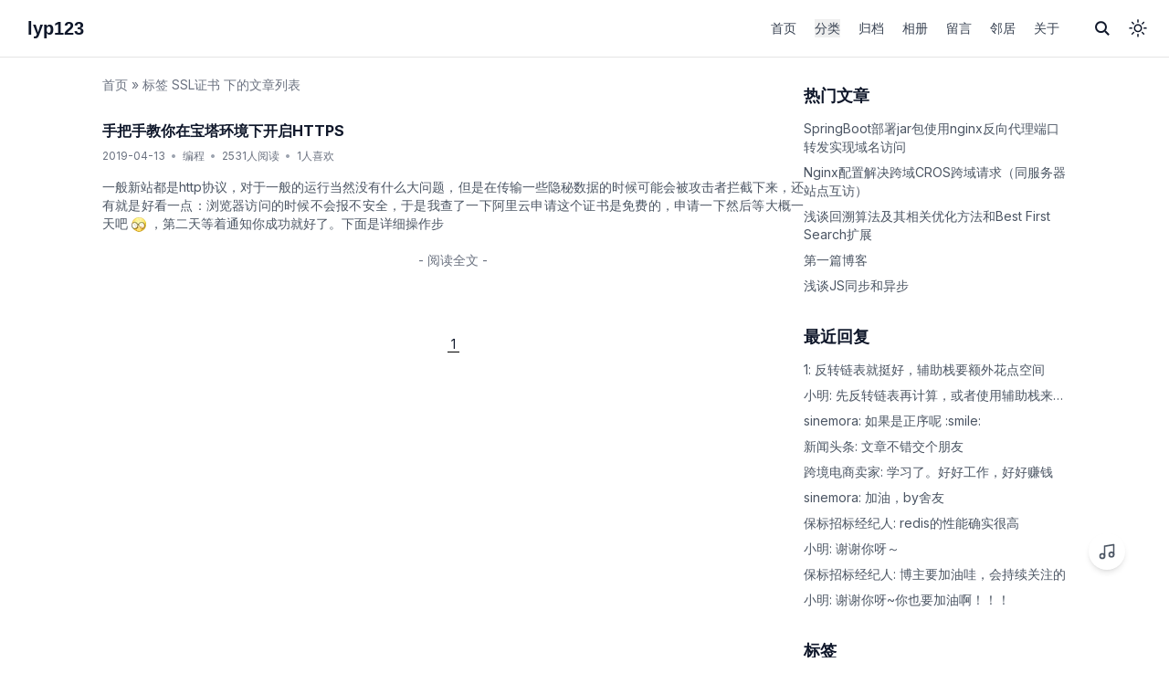

--- FILE ---
content_type: text/html; charset=utf-8
request_url: https://lyp123.com/tag/SSL%E8%AF%81%E4%B9%A6
body_size: 8977
content:
<!DOCTYPE html><html lang="en"><head><meta charSet="utf-8"/><meta name="viewport" content="width=device-width, initial-scale=1.0, minimum-scale=1.0"/><meta name="viewport" content="width=device-width, initial-scale=1"/><link rel="stylesheet" href="/_next/static/css/294a931c6cd541bf.css" data-precedence="next"/><link rel="stylesheet" href="/_next/static/css/2a6fd3ae39ec895d.css" data-precedence="next"/><link rel="stylesheet" href="/_next/static/css/6d54c7d60751f978.css" data-precedence="next"/><link rel="preload" as="script" fetchPriority="low" href="/_next/static/chunks/webpack-ac5df7386a844053.js"/><script src="/_next/static/chunks/fd9d1056-1456069a26ad7640.js" async=""></script><script src="/_next/static/chunks/2117-498a022961a34391.js" async=""></script><script src="/_next/static/chunks/main-app-e9881b97780434d0.js" async=""></script><script src="/_next/static/chunks/479ba886-ef3b2f14256c7f70.js" async=""></script><script src="/_next/static/chunks/c16f53c3-5c7a12d419f2d8a5.js" async=""></script><script src="/_next/static/chunks/2972-657ea018752d5f5d.js" async=""></script><script src="/_next/static/chunks/6025-d6177e2c31bc5634.js" async=""></script><script src="/_next/static/chunks/8850-abbb1a8e77b8f43e.js" async=""></script><script src="/_next/static/chunks/app/(web)/layout-2e505a6ab5c80957.js" async=""></script><script src="/_next/static/chunks/441-ea8802fbc5cfb747.js" async=""></script><script src="/_next/static/chunks/4233-f57e1478e7aa1ba6.js" async=""></script><script src="/_next/static/chunks/6588-a8ec2dd5c974ec4c.js" async=""></script><script src="/_next/static/chunks/app/layout-43fbffcfc1021ea5.js" async=""></script><script src="/_next/static/chunks/app/error-86936baffee99336.js" async=""></script><script src="/_next/static/chunks/5878-0e5dba589f1cce6f.js" async=""></script><script src="/_next/static/chunks/8941-bb249d0e2683a7c2.js" async=""></script><script src="/_next/static/chunks/app/(web)/tag/%5Bkey%5D/page-cbf303cb474b1816.js" async=""></script><link rel="preload" href="/lib/init.js" as="script"/><meta name="apple-mobile-web-app-capable" content="yes"/><meta name="mobile-web-app-capable" content="yes"/><meta name="description" content="好久不见"/><meta name="theme-color" content="#ffffff"/><title>lyp123 - 彼方尚有荣光在</title><meta name="next-size-adjust"/><script>(self.__next_s=self.__next_s||[]).push(["/lib/init.js",{"id":"init-script"}])</script><script src="/_next/static/chunks/polyfills-42372ed130431b0a.js" noModule=""></script></head><body class="min-h-screen bg-background font-sans antialiased __variable_f367f3 __variable_9cf113"><script>((e,t,r,n,o,a,l,i)=>{let s=document.documentElement,u=["light","dark"];function c(t){(Array.isArray(e)?e:[e]).forEach(e=>{let r="class"===e,n=r&&a?o.map(e=>a[e]||e):o;r?(s.classList.remove(...n),s.classList.add(a&&a[t]?a[t]:t)):s.setAttribute(e,t)}),i&&u.includes(t)&&(s.style.colorScheme=t)}if(n)c(n);else try{let e=localStorage.getItem(t)||r,n=l&&"system"===e?window.matchMedia("(prefers-color-scheme: dark)").matches?"dark":"light":e;c(n)}catch(e){}})("class","theme","system",null,["light","dark"],null,true,true)</script><div class="document w-full dark:text-white dark:bg-dark antialiased"><header class="border-b border-solid border-b-light-line dark:bg-dark-light dark:border-b-dark-line align-middle flex items-start"><a class="md:mr-auto" href="/"><h1>lyp123</h1></a><div class="flex flex-col-reverse text-sm text-gray-700 items-center mt-8 md:mt-0 dark:text-white md:h-auto duration-200 transition-all h-0 opacity-0 md:opacity-100"><div class="flex-1 md:space-x-5 space-y-1.5 flex flex-col md:flex-row justify-center items-end duration-100 transition-[opacity] opacity-0 md:opacity-100"><a class="hover:underline text" href="/">首页</a><div class="relative inline-block text-center" data-headlessui-state=""><button class="hover:underline" id="headlessui-menu-button-:Rej37pkq:" type="button" aria-haspopup="menu" aria-expanded="false" data-headlessui-state="">分类</button></div><a class="hover:underline text" href="/archive">归档</a><a class="hover:underline text" href="/gallery">相册</a><a class="hover:underline text" href="/guestbook">留言</a><a class="hover:underline text" href="/links">邻居</a><a class="hover:underline text" href="/about">关于</a></div><div class="w-48 search md:absolute md:right-28 translate-x-3 duration-[50ms] md:duration-200 transition-all -translate-y-4 opacity-0 md:-translate-y-3"><input class="border-b rounded-none border-solid border-gray-500 text-center h-8 pr-5 outline-0 w-full box-border dark:bg-transparent appearance-none outline-none" autofocus="" placeholder="请输入关键词搜索" value=""/><button class="search-icon absolute right-0" aria-label="搜索"></button></div></div><div class="flex justify-center items-center space-x-3 md:ml-8 md:translate-y-[3%]"><div class="search md:menu"><button class="nav-icon relative translate-y-[1%]" aria-label="菜单导航"><span></span></button></div><div class="hover:cursor-pointer flex justify-center translate-y-[1px] w-7"><svg xmlns="http://www.w3.org/2000/svg" fill="none" viewBox="0 0 24 24" stroke-width="1.5" stroke="currentColor" aria-hidden="true" data-slot="icon" class="md:w-6 w-7 block dark:hidden"><path stroke-linecap="round" stroke-linejoin="round" d="M12 3v2.25m6.364.386-1.591 1.591M21 12h-2.25m-.386 6.364-1.591-1.591M12 18.75V21m-4.773-4.227-1.591 1.591M5.25 12H3m4.227-4.773L5.636 5.636M15.75 12a3.75 3.75 0 1 1-7.5 0 3.75 3.75 0 0 1 7.5 0Z"></path></svg><svg xmlns="http://www.w3.org/2000/svg" fill="none" viewBox="0 0 24 24" stroke-width="1.5" stroke="currentColor" aria-hidden="true" data-slot="icon" class="md:w-5 w-6 hidden dark:block"><path stroke-linecap="round" stroke-linejoin="round" d="M21.752 15.002A9.72 9.72 0 0 1 18 15.75c-5.385 0-9.75-4.365-9.75-9.75 0-1.33.266-2.597.748-3.752A9.753 9.753 0 0 0 3 11.25C3 16.635 7.365 21 12.75 21a9.753 9.753 0 0 0 9.002-5.998Z"></path></svg></div></div></header><div class="relative lg:max-w-7xl md:max-w-5xl max-w-full m-auto px-4 py-3 flex items-start mt-0 justify-between gap-x-12 lg:min-w-[64rem] md:min-w-[48rem]"><div class="hidden mt-4"></div><div class="md:space-y-3 flex flex-col items-start justify-start flex-1 max-w-4xl md:w-auto w-screen"><div class="text-sm text-gray-500 dark:text-gray-400 mt-2 undefined"><a class="no-underline text-gray-500 font-normal dark:text-gray-400" href="/">首页</a><span> » </span><span>标签 SSL证书 下的文章列表</span></div><div class="text-left w-full md:pt-4 mt-5"><div class="text-base font-bold dark:text-white"><a class="post-title" href="/post/code/bt-https"> <!-- -->手把手教你在宝塔环境下开启HTTPS</a></div><div class="text-xs text-gray-500 space-x-1.5 mt-2 dark:text-gray-400"><span>2019-04-13</span><span class="text-gray-400">•</span><span>编程</span><span class="text-gray-400">•</span><span>2531<!-- -->人阅读</span><span class="text-gray-400">•</span><span>1<!-- -->人喜欢</span></div><div class="text-sm mt-4 text-gray-600 dark:text-gray-300 max-w-3xl break-all text-justify"><a href="/post/code/bt-https">  一般新站都是http协议，对于一般的运行当然没有什么大问题，但是在传输一些隐秘数据的时候可能会被攻击者拦截下来，还有就是好看一点：浏览器访问的时候不会报不安全，于是我查了一下阿里云申请这个证书是免费的，申请一下然后等大概一天吧 <img alt="idea" loading="lazy" width="16" height="16" decoding="async" data-nimg="1" class="inline w-4 h-4" style="color:transparent" srcSet="/_next/image?url=%2F_next%2Fstatic%2Fmedia%2Fidea.951fe36c.png&amp;w=16&amp;q=75 1x, /_next/image?url=%2F_next%2Fstatic%2Fmedia%2Fidea.951fe36c.png&amp;w=32&amp;q=75 2x" src="/_next/image?url=%2F_next%2Fstatic%2Fmedia%2Fidea.951fe36c.png&amp;w=32&amp;q=75"/> ，第二天等着通知你成功就好了。下面是详细操作步
</a></div><div class="w-fit mx-auto text-sm text-gray-500 my-5 dark:text-gray-400"><a href="/post/code/bt-https">- 阅读全文 -</a></div></div><div class="text-center md:space-x-10 space-x-5 w-full py-2  border-black text-sm md:pt-10 md:pb-5 flex-row flex justify-center"><div class="space-x-3 border-inherit"><a class="px-1 hover:border-b hover:text-black dark:hover:text-white hover:transition-all border-inherit dark:border-gray-500 border-b " href="/tag/SSL证书?p=1">1</a></div></div></div><div id="sidebar" class="sticky h-fit py-4 md:block hidden top-0 self-start"><div class="text-left max-w-[18rem] space-y-8"><div><div class="text-lg font-bold">热门文章</div><div class="text-sm space-y-2 mt-3 text-gray-600 dark:text-gray-300"><div class="hover:text-black hover:transition-all dark:hover:text-white"><a href="/post/code/springboot-jar-nginx-port">SpringBoot部署jar包使用nginx反向代理端口转发实现域名访问</a></div><div class="hover:text-black hover:transition-all dark:hover:text-white"><a href="/post/code/nginx-configuration-for-crossdomain-cros">Nginx配置解决跨域CROS跨域请求（同服务器站点互访）</a></div><div class="hover:text-black hover:transition-all dark:hover:text-white"><a href="/post/code/best-first-search">浅谈回溯算法及其相关优化方法和Best First Search扩展</a></div><div class="hover:text-black hover:transition-all dark:hover:text-white"><a href="/post/life/start">第一篇博客</a></div><div class="hover:text-black hover:transition-all dark:hover:text-white"><a href="/post/code/on-synchronization-and-asynchronization-of-js">浅谈JS同步和异步</a></div></div></div><div><div class="text-lg font-bold">最近回复</div><div class="text-sm space-y-2 mt-3 text-gray-600 dark:text-gray-300"><div class="hover:text-black hover:transition-all dark:hover:text-white"><a href="/post/algorithm/add-two-numbers#comment-2154"><span class="line-clamp-1">1<!-- -->: <!-- -->反转链表就挺好，辅助栈要额外花点空间</span></a></div><div class="hover:text-black hover:transition-all dark:hover:text-white"><a href="/post/algorithm/add-two-numbers#comment-2153"><span class="line-clamp-1">小明<!-- -->: <!-- -->先反转链表再计算，或者使用辅助栈来计算，还有别的方法么，锋哥 :mrgreen: </span></a></div><div class="hover:text-black hover:transition-all dark:hover:text-white"><a href="/post/algorithm/add-two-numbers#comment-2131"><span class="line-clamp-1">sinemora<!-- -->: <!-- -->如果是正序呢 :smile: </span></a></div><div class="hover:text-black hover:transition-all dark:hover:text-white"><a href="/post/code/sms-verification-code-generation-and-verification#comment-2130"><span class="line-clamp-1">新闻头条<!-- -->: <!-- -->文章不错交个朋友</span></a></div><div class="hover:text-black hover:transition-all dark:hover:text-white"><a href="/post/code/sms-verification-code-generation-and-verification#comment-2129"><span class="line-clamp-1">跨境电商卖家<!-- -->: <!-- -->学习了。好好工作，好好赚钱</span></a></div><div class="hover:text-black hover:transition-all dark:hover:text-white"><a href="/post/life/about-the-recent#comment-2128"><span class="line-clamp-1">sinemora<!-- -->: <!-- -->加油，by舍友</span></a></div><div class="hover:text-black hover:transition-all dark:hover:text-white"><a href="/post/code/why-is-redis-fast#comment-2125"><span class="line-clamp-1">保标招标经纪人<!-- -->: <!-- -->redis的性能确实很高</span></a></div><div class="hover:text-black hover:transition-all dark:hover:text-white"><a href="/post/life/about-the-recent#comment-2122"><span class="line-clamp-1">小明<!-- -->: <!-- -->谢谢你呀～</span></a></div><div class="hover:text-black hover:transition-all dark:hover:text-white"><a href="/post/life/about-the-recent#comment-2121"><span class="line-clamp-1">保标招标经纪人<!-- -->: <!-- -->博主要加油哇，会持续关注的</span></a></div><div class="hover:text-black hover:transition-all dark:hover:text-white"><a href="/post/life/about-the-recent#comment-2119"><span class="line-clamp-1">小明<!-- -->: <!-- -->谢谢你呀~你也要加油啊！！！</span></a></div></div></div><div><div class="text-lg font-bold">标签</div><div class="flex flex-wrap gap-2 mt-3"><a class="px-2 py-1 text-xs rounded-md bg-gray-100 hover:bg-gray-200 dark:bg-gray-800 dark:hover:bg-gray-700 text-gray-600 dark:text-gray-300 hover:text-black dark:hover:text-white transition-colors" href="/tag/JavaScript">JavaScript<!-- --> (<!-- -->11<!-- -->)</a><a class="px-2 py-1 text-xs rounded-md bg-gray-100 hover:bg-gray-200 dark:bg-gray-800 dark:hover:bg-gray-700 text-gray-600 dark:text-gray-300 hover:text-black dark:hover:text-white transition-colors" href="/tag/前端">前端<!-- --> (<!-- -->10<!-- -->)</a><a class="px-2 py-1 text-xs rounded-md bg-gray-100 hover:bg-gray-200 dark:bg-gray-800 dark:hover:bg-gray-700 text-gray-600 dark:text-gray-300 hover:text-black dark:hover:text-white transition-colors" href="/tag/Java">Java<!-- --> (<!-- -->9<!-- -->)</a><a class="px-2 py-1 text-xs rounded-md bg-gray-100 hover:bg-gray-200 dark:bg-gray-800 dark:hover:bg-gray-700 text-gray-600 dark:text-gray-300 hover:text-black dark:hover:text-white transition-colors" href="/tag/软件构造">软件构造<!-- --> (<!-- -->8<!-- -->)</a><a class="px-2 py-1 text-xs rounded-md bg-gray-100 hover:bg-gray-200 dark:bg-gray-800 dark:hover:bg-gray-700 text-gray-600 dark:text-gray-300 hover:text-black dark:hover:text-white transition-colors" href="/tag/数据结构">数据结构<!-- --> (<!-- -->3<!-- -->)</a><a class="px-2 py-1 text-xs rounded-md bg-gray-100 hover:bg-gray-200 dark:bg-gray-800 dark:hover:bg-gray-700 text-gray-600 dark:text-gray-300 hover:text-black dark:hover:text-white transition-colors" href="/tag/网站">网站<!-- --> (<!-- -->3<!-- -->)</a><a class="px-2 py-1 text-xs rounded-md bg-gray-100 hover:bg-gray-200 dark:bg-gray-800 dark:hover:bg-gray-700 text-gray-600 dark:text-gray-300 hover:text-black dark:hover:text-white transition-colors" href="/tag/JS">JS<!-- --> (<!-- -->3<!-- -->)</a><a class="px-2 py-1 text-xs rounded-md bg-gray-100 hover:bg-gray-200 dark:bg-gray-800 dark:hover:bg-gray-700 text-gray-600 dark:text-gray-300 hover:text-black dark:hover:text-white transition-colors" href="/tag/心情">心情<!-- --> (<!-- -->2<!-- -->)</a><a class="px-2 py-1 text-xs rounded-md bg-gray-100 hover:bg-gray-200 dark:bg-gray-800 dark:hover:bg-gray-700 text-gray-600 dark:text-gray-300 hover:text-black dark:hover:text-white transition-colors" href="/tag/算法">算法<!-- --> (<!-- -->2<!-- -->)</a><a class="px-2 py-1 text-xs rounded-md bg-gray-100 hover:bg-gray-200 dark:bg-gray-800 dark:hover:bg-gray-700 text-gray-600 dark:text-gray-300 hover:text-black dark:hover:text-white transition-colors" href="/tag/计算机网络">计算机网络<!-- --> (<!-- -->2<!-- -->)</a><a class="px-2 py-1 text-xs rounded-md bg-gray-100 hover:bg-gray-200 dark:bg-gray-800 dark:hover:bg-gray-700 text-gray-600 dark:text-gray-300 hover:text-black dark:hover:text-white transition-colors" href="/tag/后端">后端<!-- --> (<!-- -->2<!-- -->)</a><a class="px-2 py-1 text-xs rounded-md bg-gray-100 hover:bg-gray-200 dark:bg-gray-800 dark:hover:bg-gray-700 text-gray-600 dark:text-gray-300 hover:text-black dark:hover:text-white transition-colors" href="/tag/Redis">Redis<!-- --> (<!-- -->2<!-- -->)</a><a class="px-2 py-1 text-xs rounded-md bg-gray-100 hover:bg-gray-200 dark:bg-gray-800 dark:hover:bg-gray-700 text-gray-600 dark:text-gray-300 hover:text-black dark:hover:text-white transition-colors" href="/tag/CSS">CSS<!-- --> (<!-- -->2<!-- -->)</a><a class="px-2 py-1 text-xs rounded-md bg-gray-100 hover:bg-gray-200 dark:bg-gray-800 dark:hover:bg-gray-700 text-gray-600 dark:text-gray-300 hover:text-black dark:hover:text-white transition-colors" href="/tag/安利">安利<!-- --> (<!-- -->1<!-- -->)</a><a class="px-2 py-1 text-xs rounded-md bg-gray-100 hover:bg-gray-200 dark:bg-gray-800 dark:hover:bg-gray-700 text-gray-600 dark:text-gray-300 hover:text-black dark:hover:text-white transition-colors" href="/tag/软件">软件<!-- --> (<!-- -->1<!-- -->)</a><a class="px-2 py-1 text-xs rounded-md bg-gray-100 hover:bg-gray-200 dark:bg-gray-800 dark:hover:bg-gray-700 text-gray-600 dark:text-gray-300 hover:text-black dark:hover:text-white transition-colors" href="/tag/远程操控">远程操控<!-- --> (<!-- -->1<!-- -->)</a><a class="px-2 py-1 text-xs rounded-md bg-gray-100 hover:bg-gray-200 dark:bg-gray-800 dark:hover:bg-gray-700 text-gray-600 dark:text-gray-300 hover:text-black dark:hover:text-white transition-colors" href="/tag/C">C++<!-- --> (<!-- -->1<!-- -->)</a><a class="px-2 py-1 text-xs rounded-md bg-gray-100 hover:bg-gray-200 dark:bg-gray-800 dark:hover:bg-gray-700 text-gray-600 dark:text-gray-300 hover:text-black dark:hover:text-white transition-colors" href="/tag/堆">堆<!-- --> (<!-- -->1<!-- -->)</a><a class="px-2 py-1 text-xs rounded-md bg-gray-100 hover:bg-gray-200 dark:bg-gray-800 dark:hover:bg-gray-700 text-gray-600 dark:text-gray-300 hover:text-black dark:hover:text-white transition-colors" href="/tag/大数据">大数据<!-- --> (<!-- -->1<!-- -->)</a><a class="px-2 py-1 text-xs rounded-md bg-gray-100 hover:bg-gray-200 dark:bg-gray-800 dark:hover:bg-gray-700 text-gray-600 dark:text-gray-300 hover:text-black dark:hover:text-white transition-colors" href="/tag/bitmap">bitmap<!-- --> (<!-- -->1<!-- -->)</a><a class="px-2 py-1 text-xs rounded-md bg-gray-100 hover:bg-gray-200 dark:bg-gray-800 dark:hover:bg-gray-700 text-gray-600 dark:text-gray-300 hover:text-black dark:hover:text-white transition-colors" href="/tag/宝塔">宝塔<!-- --> (<!-- -->1<!-- -->)</a><a class="px-2 py-1 text-xs rounded-md bg-gray-100 hover:bg-gray-200 dark:bg-gray-800 dark:hover:bg-gray-700 text-gray-600 dark:text-gray-300 hover:text-black dark:hover:text-white transition-colors" href="/tag/https">https<!-- --> (<!-- -->1<!-- -->)</a><a class="px-2 py-1 text-xs rounded-md bg-gray-100 hover:bg-gray-200 dark:bg-gray-800 dark:hover:bg-gray-700 text-gray-600 dark:text-gray-300 hover:text-black dark:hover:text-white transition-colors" href="/tag/SSL证书">SSL证书<!-- --> (<!-- -->1<!-- -->)</a><a class="px-2 py-1 text-xs rounded-md bg-gray-100 hover:bg-gray-200 dark:bg-gray-800 dark:hover:bg-gray-700 text-gray-600 dark:text-gray-300 hover:text-black dark:hover:text-white transition-colors" href="/tag/服务器">服务器<!-- --> (<!-- -->1<!-- -->)</a><a class="px-2 py-1 text-xs rounded-md bg-gray-100 hover:bg-gray-200 dark:bg-gray-800 dark:hover:bg-gray-700 text-gray-600 dark:text-gray-300 hover:text-black dark:hover:text-white transition-colors" href="/tag/cros">cros<!-- --> (<!-- -->1<!-- -->)</a><a class="px-2 py-1 text-xs rounded-md bg-gray-100 hover:bg-gray-200 dark:bg-gray-800 dark:hover:bg-gray-700 text-gray-600 dark:text-gray-300 hover:text-black dark:hover:text-white transition-colors" href="/tag/跨域">跨域<!-- --> (<!-- -->1<!-- -->)</a><a class="px-2 py-1 text-xs rounded-md bg-gray-100 hover:bg-gray-200 dark:bg-gray-800 dark:hover:bg-gray-700 text-gray-600 dark:text-gray-300 hover:text-black dark:hover:text-white transition-colors" href="/tag/sublime">sublime<!-- --> (<!-- -->1<!-- -->)</a><a class="px-2 py-1 text-xs rounded-md bg-gray-100 hover:bg-gray-200 dark:bg-gray-800 dark:hover:bg-gray-700 text-gray-600 dark:text-gray-300 hover:text-black dark:hover:text-white transition-colors" href="/tag/遍历">遍历<!-- --> (<!-- -->1<!-- -->)</a><a class="px-2 py-1 text-xs rounded-md bg-gray-100 hover:bg-gray-200 dark:bg-gray-800 dark:hover:bg-gray-700 text-gray-600 dark:text-gray-300 hover:text-black dark:hover:text-white transition-colors" href="/tag/正则表达式">正则表达式<!-- --> (<!-- -->1<!-- -->)</a><a class="px-2 py-1 text-xs rounded-md bg-gray-100 hover:bg-gray-200 dark:bg-gray-800 dark:hover:bg-gray-700 text-gray-600 dark:text-gray-300 hover:text-black dark:hover:text-white transition-colors" href="/tag/历史">历史<!-- --> (<!-- -->1<!-- -->)</a></div></div><div><div class="text-lg font-bold">邻居</div><div class="flex flex-wrap gap-2 mt-3"><a target="_blank" rel="noopener noreferrer" class="text-xs text-gray-600 dark:text-gray-300 hover:text-black dark:hover:text-white transition-colors" href="https://hzyol.com">ARTHUR19312</a><a target="_blank" rel="noopener noreferrer" class="text-xs text-gray-600 dark:text-gray-300 hover:text-black dark:hover:text-white transition-colors" href="http://blog.csdn.net/dxyinme">dxyinme</a><a target="_blank" rel="noopener noreferrer" class="text-xs text-gray-600 dark:text-gray-300 hover:text-black dark:hover:text-white transition-colors" href="https://www.cnblogs.com/hyfer/">ACforever</a><a target="_blank" rel="noopener noreferrer" class="text-xs text-gray-600 dark:text-gray-300 hover:text-black dark:hover:text-white transition-colors" href="https://www.mobaijun.com/">框架师</a></div><div class="text-left mt-2"><a class="text-xs text-gray-500 hover:text-gray-700 dark:text-gray-400 dark:hover:text-gray-300" href="/links">查看更多...</a></div></div></div></div></div><footer class="dark:bg-dark-light dark:border-t-dark-line border-t border-solid flex flex-col md:flex-row md:justify-between md:flex"><span></span><button class="text-xs text-gray-400 select-none" disabled=""><div>Copyright © 2018-<!-- -->2026<!-- --> <span class="text-gray-600 dark:text-gray-300">小明难亡</span> All Rights Reserved</div><div class="mt-1 flex flex-col space-y-1 md:flex-row md:space-x-1 md:items-baseline"><span class="flex space-x-1"><span>本站总访问量 <!-- -->-<!-- --> 次</span><span>|</span><span> 运行时间: <!-- -->6年303天2时23分<!-- --> </span></span><span class="hidden md:block">|</span><a class="hover:text-gray-600 transition-colors dark:hover:text-gray-300" rel="noreferrer" href="https://beian.miit.gov.cn" target="_blank">黑ICP备18007630号-2</a></div></button><div class="flex flex-row my-3 md:my-0"><svg stroke="currentColor" fill="currentColor" stroke-width="0" viewBox="0 0 1024 1024" class="github hover:text-black dark:hover:text-white transition-all" height="1em" width="1em" xmlns="http://www.w3.org/2000/svg"><path d="M511.6 76.3C264.3 76.2 64 276.4 64 523.5 64 718.9 189.3 885 363.8 946c23.5 5.9 19.9-10.8 19.9-22.2v-77.5c-135.7 15.9-141.2-73.9-150.3-88.9C215 726 171.5 718 184.5 703c30.9-15.9 62.4 4 98.9 57.9 26.4 39.1 77.9 32.5 104 26 5.7-23.5 17.9-44.5 34.7-60.8-140.6-25.2-199.2-111-199.2-213 0-49.5 16.3-95 48.3-131.7-20.4-60.5 1.9-112.3 4.9-120 58.1-5.2 118.5 41.6 123.2 45.3 33-8.9 70.7-13.6 112.9-13.6 42.4 0 80.2 4.9 113.5 13.9 11.3-8.6 67.3-48.8 121.3-43.9 2.9 7.7 24.7 58.3 5.5 118 32.4 36.8 48.9 82.7 48.9 132.3 0 102.2-59 188.1-200 212.9a127.5 127.5 0 0 1 38.1 91v112.5c.8 9 0 17.9 15 17.9 177.1-59.7 304.6-227 304.6-424.1 0-247.2-200.4-447.3-447.5-447.3z"></path></svg></div><div class="assistant-container hidden md:block"><div class="assistant-loading absolute inset-0 flex items-center justify-center animate-fade-out"><div class="relative w-10 h-10"><div class="absolute inset-0 opacity-75 rounded-full border-2 border-primary animate-ping"></div><div class="absolute inset-0 border-2 border-primary rounded-full animate-pulse"></div></div></div><div class="border-[#eee] border assistant-dialog bg-white dark:bg-gray-900 dark:border-gray-700 transition-all max-w-[20vw] break-words"></div><canvas id="assistant" width="280" height="280" class="opacity-0" aria-label="虚拟助手形象"></canvas></div></footer><div class="fixed bottom-3 right-3 md:bottom-24 md:right-6 lg:right-8 xl:right-12 flex flex-col md:gap-3 gap-1 z-50"><div class="relative"><button class="w-10 h-10 rounded-full bg-white dark:bg-gray-800 shadow-md flex items-center justify-center text-gray-600 dark:text-gray-300 hover:bg-gray-100 dark:hover:bg-gray-700 transition-all relative z-10" aria-label="播放音乐"><svg xmlns="http://www.w3.org/2000/svg" width="20" height="20" viewBox="0 0 24 24" fill="none" stroke="currentColor" stroke-width="2" stroke-linecap="round" stroke-linejoin="round" class="lucide lucide-music" aria-hidden="true"><path d="M9 18V5l12-2v13"></path><circle cx="6" cy="18" r="3"></circle><circle cx="18" cy="16" r="3"></circle></svg></button></div></div></div><div role="region" aria-label="Notifications (F8)" tabindex="-1" style="pointer-events:none"><ol tabindex="-1" class="fixed top-0 z-[100] flex max-h-screen w-full flex-col-reverse p-4 sm:bottom-0 sm:right-0 sm:top-auto sm:flex-col md:max-w-[420px]"></ol></div><script src="/_next/static/chunks/webpack-ac5df7386a844053.js" async=""></script><script>(self.__next_f=self.__next_f||[]).push([0]);self.__next_f.push([2,null])</script><script>self.__next_f.push([1,"1:HL[\"/_next/static/media/90475aac776488b6-s.p.woff2\",\"font\",{\"crossOrigin\":\"\",\"type\":\"font/woff2\"}]\n2:HL[\"/_next/static/media/e4af272ccee01ff0-s.p.woff2\",\"font\",{\"crossOrigin\":\"\",\"type\":\"font/woff2\"}]\n3:HL[\"/_next/static/css/294a931c6cd541bf.css\",\"style\"]\n4:HL[\"/_next/static/css/2a6fd3ae39ec895d.css\",\"style\"]\n5:HL[\"/_next/static/css/6d54c7d60751f978.css\",\"style\"]\n"])</script><script>self.__next_f.push([1,"6:I[12846,[],\"\"]\n9:I[4707,[],\"\"]\nb:I[36423,[],\"\"]\nc:I[97761,[\"7259\",\"static/chunks/479ba886-ef3b2f14256c7f70.js\",\"5501\",\"static/chunks/c16f53c3-5c7a12d419f2d8a5.js\",\"2972\",\"static/chunks/2972-657ea018752d5f5d.js\",\"6025\",\"static/chunks/6025-d6177e2c31bc5634.js\",\"8850\",\"static/chunks/8850-abbb1a8e77b8f43e.js\",\"3523\",\"static/chunks/app/(web)/layout-2e505a6ab5c80957.js\"],\"Header\"]\nd:I[11301,[\"7259\",\"static/chunks/479ba886-ef3b2f14256c7f70.js\",\"5501\",\"static/chunks/c16f53c3-5c7a12d419f2d8a5.js\",\"2972\",\"static/chunks/2972-657ea018752d5f5d.js\",\"6025\",\"static/chunks/6025-d6177e2c31bc5634.js\",\"8850\",\"static/chunks/8850-abbb1a8e77b8f43e.js\",\"3523\",\"static/chunks/app/(web)/layout-2e505a6ab5c80957.js\"],\"default\"]\ne:I[210,[\"7259\",\"static/chunks/479ba886-ef3b2f14256c7f70.js\",\"5501\",\"static/chunks/c16f53c3-5c7a12d419f2d8a5.js\",\"2972\",\"static/chunks/2972-657ea018752d5f5d.js\",\"6025\",\"static/chunks/6025-d6177e2c31bc5634.js\",\"8850\",\"static/chunks/8850-abbb1a8e77b8f43e.js\",\"3523\",\"static/chunks/app/(web)/layout-2e505a6ab5c80957.js\"],\"Footer\"]\nf:I[38536,[\"7259\",\"static/chunks/479ba886-ef3b2f14256c7f70.js\",\"5501\",\"static/chunks/c16f53c3-5c7a12d419f2d8a5.js\",\"2972\",\"static/chunks/2972-657ea018752d5f5d.js\",\"6025\",\"static/chunks/6025-d6177e2c31bc5634.js\",\"8850\",\"static/chunks/8850-abbb1a8e77b8f43e.js\",\"3523\",\"static/chunks/app/(web)/layout-2e505a6ab5c80957.js\"],\"default\"]\n10:I[88003,[\"6025\",\"static/chunks/6025-d6177e2c31bc5634.js\",\"441\",\"static/chunks/441-ea8802fbc5cfb747.js\",\"4233\",\"static/chunks/4233-f57e1478e7aa1ba6.js\",\"6588\",\"static/chunks/6588-a8ec2dd5c974ec4c.js\",\"3185\",\"static/chunks/app/layout-43fbffcfc1021ea5.js\"],\"\"]\n11:I[25922,[\"6025\",\"static/chunks/6025-d6177e2c31bc5634.js\",\"441\",\"static/chunks/441-ea8802fbc5cfb747.js\",\"4233\",\"static/chunks/4233-f57e1478e7aa1ba6.js\",\"6588\",\"static/chunks/6588-a8ec2dd5c974ec4c.js\",\"3185\",\"static/chunks/app/layout-43fbffcfc1021ea5.js\"],\"ThemeProvider\"]\n12:I[13490,[\"7601\",\"static/chunks/app/error-86936baffee99336.js\"],\"default\"]\n13:I[72972,[\"2972\",\"static/chunks/2972-657ea018752d5f5d.js\",\"5878\""])</script><script>self.__next_f.push([1,",\"static/chunks/5878-0e5dba589f1cce6f.js\",\"8941\",\"static/chunks/8941-bb249d0e2683a7c2.js\",\"9475\",\"static/chunks/app/(web)/tag/%5Bkey%5D/page-cbf303cb474b1816.js\"],\"\"]\n14:I[59556,[\"6025\",\"static/chunks/6025-d6177e2c31bc5634.js\",\"441\",\"static/chunks/441-ea8802fbc5cfb747.js\",\"4233\",\"static/chunks/4233-f57e1478e7aa1ba6.js\",\"6588\",\"static/chunks/6588-a8ec2dd5c974ec4c.js\",\"3185\",\"static/chunks/app/layout-43fbffcfc1021ea5.js\"],\"Toaster\"]\n16:I[61060,[],\"\"]\na:[\"key\",\"SSL%E8%AF%81%E4%B9%A6\",\"d\"]\n17:[]\n"])</script><script>self.__next_f.push([1,"0:[\"$\",\"$L6\",null,{\"buildId\":\"b5_Nu4Gl8-XWICig3_Ffh\",\"assetPrefix\":\"\",\"urlParts\":[\"\",\"tag\",\"SSL%E8%AF%81%E4%B9%A6\"],\"initialTree\":[\"\",{\"children\":[\"(web)\",{\"children\":[\"tag\",{\"children\":[[\"key\",\"SSL%E8%AF%81%E4%B9%A6\",\"d\"],{\"children\":[\"__PAGE__\",{}]}]}]}]},\"$undefined\",\"$undefined\",true],\"initialSeedData\":[\"\",{\"children\":[\"(web)\",{\"children\":[\"tag\",{\"children\":[[\"key\",\"SSL%E8%AF%81%E4%B9%A6\",\"d\"],{\"children\":[\"__PAGE__\",{},[[\"$L7\",\"$L8\",null],null],null]},[null,[\"$\",\"$L9\",null,{\"parallelRouterKey\":\"children\",\"segmentPath\":[\"children\",\"(web)\",\"children\",\"tag\",\"children\",\"$a\",\"children\"],\"error\":\"$undefined\",\"errorStyles\":\"$undefined\",\"errorScripts\":\"$undefined\",\"template\":[\"$\",\"$Lb\",null,{}],\"templateStyles\":\"$undefined\",\"templateScripts\":\"$undefined\",\"notFound\":\"$undefined\",\"notFoundStyles\":\"$undefined\"}]],null]},[null,[\"$\",\"$L9\",null,{\"parallelRouterKey\":\"children\",\"segmentPath\":[\"children\",\"(web)\",\"children\",\"tag\",\"children\"],\"error\":\"$undefined\",\"errorStyles\":\"$undefined\",\"errorScripts\":\"$undefined\",\"template\":[\"$\",\"$Lb\",null,{}],\"templateStyles\":\"$undefined\",\"templateScripts\":\"$undefined\",\"notFound\":\"$undefined\",\"notFoundStyles\":\"$undefined\"}]],null]},[[null,[\"$\",\"div\",null,{\"className\":\"document w-full dark:text-white dark:bg-dark antialiased\",\"children\":[[\"$\",\"$Lc\",null,{\"logo\":\"lyp123\"}],[[\"$\",\"$L9\",null,{\"parallelRouterKey\":\"children\",\"segmentPath\":[\"children\",\"(web)\",\"children\"],\"error\":\"$undefined\",\"errorStyles\":\"$undefined\",\"errorScripts\":\"$undefined\",\"template\":[\"$\",\"$Lb\",null,{}],\"templateStyles\":\"$undefined\",\"templateScripts\":\"$undefined\",\"notFound\":\"$undefined\",\"notFoundStyles\":\"$undefined\"}],[\"$\",\"$Ld\",null,{}]],[\"$\",\"$Le\",null,{}],[\"$\",\"$Lf\",null,{}]]}]],null],null]},[[[[\"$\",\"link\",\"0\",{\"rel\":\"stylesheet\",\"href\":\"/_next/static/css/294a931c6cd541bf.css\",\"precedence\":\"next\",\"crossOrigin\":\"$undefined\"}],[\"$\",\"link\",\"1\",{\"rel\":\"stylesheet\",\"href\":\"/_next/static/css/2a6fd3ae39ec895d.css\",\"precedence\":\"next\",\"crossOrigin\":\"$undefined\"}],[\"$\",\"link\",\"2\",{\"rel\":\"stylesheet\",\"href\":\"/_next/static/css/6d54c7d60751f978.css\",\"precedence\":\"next\",\"crossOrigin\":\"$undefined\"}]],[\"$\",\"html\",null,{\"lang\":\"en\",\"children\":[[\"$\",\"head\",null,{\"children\":[[\"$\",\"meta\",null,{\"name\":\"viewport\",\"content\":\"width=device-width, initial-scale=1.0, minimum-scale=1.0\"}],[\"$\",\"meta\",null,{\"name\":\"apple-mobile-web-app-capable\",\"content\":\"yes\"}],[\"$\",\"meta\",null,{\"name\":\"mobile-web-app-capable\",\"content\":\"yes\"}],[\"$\",\"meta\",null,{\"name\":\"description\",\"content\":\"好久不见\"}],[\"$\",\"meta\",null,{\"name\":\"theme-color\",\"content\":\"#ffffff\"}],[\"$\",\"$L10\",null,{\"id\":\"init-script\",\"src\":\"/lib/init.js\",\"strategy\":\"beforeInteractive\"}]]}],[\"$\",\"body\",null,{\"className\":\"min-h-screen bg-background font-sans antialiased __variable_f367f3 __variable_9cf113\",\"children\":[[\"$\",\"$L11\",null,{\"attribute\":\"class\",\"children\":[\"$\",\"$L9\",null,{\"parallelRouterKey\":\"children\",\"segmentPath\":[\"children\"],\"error\":\"$12\",\"errorStyles\":[],\"errorScripts\":[],\"template\":[\"$\",\"$Lb\",null,{}],\"templateStyles\":\"$undefined\",\"templateScripts\":\"$undefined\",\"notFound\":[\"$\",\"div\",null,{\"className\":\"flex flex-col bg-gray-50 dark:bg-gray-900 items-center justify-center h-screen\",\"children\":[[\"$\",\"p\",null,{\"className\":\"text-2xl font-bold mb-4 dark:text-white\",\"children\":\"404 - Not Found\"}],[\"$\",\"p\",null,{\"className\":\"text-gray-600 dark:text-gray-300\",\"children\":\"Sorry, the page you're looking for doesn't exist.\"}],[\"$\",\"div\",null,{\"className\":\"mt-4 text-center text-lg\",\"children\":[\"$\",\"$L13\",null,{\"href\":\"/\",\"className\":\"text-blue-500 dark:text-blue-400 hover:underline\",\"children\":\"Home\"}]}]]}],\"notFoundStyles\":[]}]}],[\"$\",\"$L14\",null,{}]]}]]}]],null],null],\"couldBeIntercepted\":false,\"initialHead\":[null,\"$L15\"],\"globalErrorComponent\":\"$16\",\"missingSlots\":\"$W17\"}]\n"])</script><script>self.__next_f.push([1,"15:[[\"$\",\"meta\",\"0\",{\"name\":\"viewport\",\"content\":\"width=device-width, initial-scale=1\"}],[\"$\",\"meta\",\"1\",{\"charSet\":\"utf-8\"}],[\"$\",\"title\",\"2\",{\"children\":\"lyp123 - 彼方尚有荣光在\"}],[\"$\",\"meta\",\"3\",{\"name\":\"next-size-adjust\"}]]\n7:null\n"])</script><script>self.__next_f.push([1,"18:\"$Sreact.fragment\"\n19:I[65878,[\"2972\",\"static/chunks/2972-657ea018752d5f5d.js\",\"5878\",\"static/chunks/5878-0e5dba589f1cce6f.js\",\"8941\",\"static/chunks/8941-bb249d0e2683a7c2.js\",\"9475\",\"static/chunks/app/(web)/tag/%5Bkey%5D/page-cbf303cb474b1816.js\"],\"Image\"]\n1a:I[68045,[\"2972\",\"static/chunks/2972-657ea018752d5f5d.js\",\"5878\",\"static/chunks/5878-0e5dba589f1cce6f.js\",\"8941\",\"static/chunks/8941-bb249d0e2683a7c2.js\",\"9475\",\"static/chunks/app/(web)/tag/%5Bkey%5D/page-cbf303cb474b1816.js\"],\"default\"]\n"])</script><script>self.__next_f.push([1,"8:[\"$\",\"div\",null,{\"className\":\"relative lg:max-w-7xl md:max-w-5xl max-w-full m-auto px-4 py-3 flex items-start mt-0 justify-between gap-x-12 lg:min-w-[64rem] md:min-w-[48rem]\",\"children\":[[[\"$\",\"div\",null,{\"className\":\"hidden mt-4\"}],[\"$\",\"div\",null,{\"className\":\"md:space-y-3 flex flex-col items-start justify-start flex-1 max-w-4xl md:w-auto w-screen\",\"children\":[[\"$\",\"div\",null,{\"className\":\"text-sm text-gray-500 dark:text-gray-400 mt-2 undefined\",\"children\":[[\"$\",\"$18\",\"0\",{\"children\":[[\"$\",\"$L13\",null,{\"href\":\"/\",\"className\":\"no-underline text-gray-500 font-normal dark:text-gray-400\",\"children\":\"首页\"}],[\"$\",\"span\",null,{\"children\":\" » \"}]]}],[\"$\",\"span\",\"1\",{\"children\":\"标签 SSL证书 下的文章列表\"}]]}],false,[[\"$\",\"div\",\"bt-https\",{\"className\":\"text-left w-full md:pt-4 mt-5\",\"children\":[[\"$\",\"div\",null,{\"className\":\"text-base font-bold dark:text-white\",\"children\":[\"$\",\"$L13\",null,{\"href\":\"/post/code/bt-https\",\"className\":\"post-title\",\"children\":[\" \",\"手把手教你在宝塔环境下开启HTTPS\"]}]}],[\"$\",\"div\",null,{\"className\":\"text-xs text-gray-500 space-x-1.5 mt-2 dark:text-gray-400\",\"children\":[[\"$\",\"span\",null,{\"children\":\"2019-04-13\"}],[\"$\",\"span\",null,{\"className\":\"text-gray-400\",\"children\":\"•\"}],[\"$\",\"span\",null,{\"children\":\"编程\"}],false,false,[\"$\",\"span\",null,{\"className\":\"text-gray-400\",\"children\":\"•\"}],[\"$\",\"span\",null,{\"children\":[2531,\"人阅读\"]}],[\"$\",\"span\",null,{\"className\":\"text-gray-400\",\"children\":\"•\"}],[\"$\",\"span\",null,{\"children\":[1,\"人喜欢\"]}]]}],[\"$\",\"div\",null,{\"className\":\"text-sm mt-4 text-gray-600 dark:text-gray-300 max-w-3xl break-all text-justify\",\"children\":[\"$\",\"$L13\",null,{\"href\":\"/post/code/bt-https\",\"children\":[\"  一般新站都是http协议，对于一般的运行当然没有什么大问题，但是在传输一些隐秘数据的时候可能会被攻击者拦截下来，还有就是好看一点：浏览器访问的时候不会报不安全，于是我查了一下阿里云申请这个证书是免费的，申请一下然后等大概一天吧 \",[\"$\",\"$L19\",\"1\",{\"src\":\"/_next/static/media/idea.951fe36c.png\",\"alt\":\"idea\",\"className\":\"inline w-4 h-4\",\"width\":16,\"height\":16}],\" ，第二天等着通知你成功就好了。下面是详细操作步\\n\"]}]}],[\"$\",\"div\",null,{\"className\":\"w-fit mx-auto text-sm text-gray-500 my-5 dark:text-gray-400\",\"children\":[\"$\",\"$L13\",null,{\"href\":\"/post/code/bt-https\",\"children\":\"- 阅读全文 -\"}]}]]}]],[\"$\",\"div\",null,{\"className\":\"text-center md:space-x-10 space-x-5 w-full py-2  border-black text-sm md:pt-10 md:pb-5 flex-row flex justify-center\",\"children\":[false,[\"$\",\"div\",null,{\"className\":\"space-x-3 border-inherit\",\"children\":[[\"$\",\"$L13\",\"0\",{\"className\":\"px-1 hover:border-b hover:text-black dark:hover:text-white hover:transition-all border-inherit dark:border-gray-500 border-b \",\"href\":\"/tag/SSL证书/?p=1\",\"children\":1}]]}],false]}]]}]],[\"$\",\"$L1a\",null,{\"hotList\":[{\"title\":\"SpringBoot部署jar包使用nginx反向代理端口转发实现域名访问\",\"slug\":\"springboot-jar-nginx-port\",\"category\":\"code\"},{\"title\":\"Nginx配置解决跨域CROS跨域请求（同服务器站点互访）\",\"slug\":\"nginx-configuration-for-crossdomain-cros\",\"category\":\"code\"},{\"title\":\"浅谈回溯算法及其相关优化方法和Best First Search扩展\",\"slug\":\"best-first-search\",\"category\":\"code\"},{\"title\":\"第一篇博客\",\"slug\":\"start\",\"category\":\"life\"},{\"title\":\"浅谈JS同步和异步\",\"slug\":\"on-synchronization-and-asynchronization-of-js\",\"category\":\"code\"}],\"recentComments\":[{\"coid\":2154,\"cid\":286,\"author\":\"1\",\"authorId\":0,\"ownerId\":1,\"email\":\"1@1.com\",\"url\":null,\"ip\":\"124.160.217.162\",\"agent\":\"Mozilla/5.0 (Linux; Android 10; DVC-AN20 Build/HUAWEIDVC-AN20; wv) AppleWebKit/537.36 (KHTML, like Gecko) Version/4.0 Chrome/88.0.4324.93 Mobile Safari/537.36 MailMaster_Android_Mobile/7.8.11/4\",\"text\":\"反转链表就挺好，辅助栈要额外花点空间\",\"type\":\"comment\",\"status\":\"approved\",\"parent\":2153,\"reply\":null,\"createdAt\":\"$D2022-02-26T23:12:07.000Z\",\"posts\":{\"title\":\"两数相加\",\"slug\":\"add-two-numbers\",\"cid\":286,\"category\":\"algorithm\"}},{\"coid\":2153,\"cid\":286,\"author\":\"小明\",\"authorId\":1,\"ownerId\":1,\"email\":\"17895987@qq.com\",\"url\":\"http://lyp123.com\",\"ip\":\"111.40.58.200\",\"agent\":\"Mozilla/5.0 (Windows NT 10.0; Win64; x64) AppleWebKit/537.36 (KHTML, like Gecko) Chrome/98.0.4758.102 Safari/537.36\",\"text\":\"先反转链表再计算，或者使用辅助栈来计算，还有别的方法么，锋哥 :mrgreen: \",\"type\":\"comment\",\"status\":\"approved\",\"parent\":2131,\"reply\":null,\"createdAt\":\"$D2022-02-26T22:10:45.000Z\",\"posts\":{\"title\":\"两数相加\",\"slug\":\"add-two-numbers\",\"cid\":286,\"category\":\"algorithm\"}},{\"coid\":2131,\"cid\":286,\"author\":\"sinemora\",\"authorId\":0,\"ownerId\":1,\"email\":\"sinermora@gmail.com\",\"url\":null,\"ip\":\"111.42.148.188\",\"agent\":\"Mozilla/5.0 (Windows NT 10.0; Win64; x64) AppleWebKit/537.36 (KHTML, like Gecko) Chrome/91.0.4472.101 Safari/537.36\",\"text\":\"如果是正序呢 :smile: \",\"type\":\"comment\",\"status\":\"approved\",\"parent\":0,\"reply\":null,\"createdAt\":\"$D2021-06-17T04:51:23.000Z\",\"posts\":{\"title\":\"两数相加\",\"slug\":\"add-two-numbers\",\"cid\":286,\"category\":\"algorithm\"}},{\"coid\":2130,\"cid\":263,\"author\":\"新闻头条\",\"authorId\":0,\"ownerId\":1,\"email\":\"5154864541@qq.com\",\"url\":\"https://www.jinrireso.com\",\"ip\":\"112.2.80.182\",\"agent\":\"Mozilla/5.0 (Windows NT 10.0; WOW64) AppleWebKit/537.36 (KHTML, like Gecko) Chrome/86.0.4240.198 Safari/537.36\",\"text\":\"文章不错交个朋友\",\"type\":\"comment\",\"status\":\"approved\",\"parent\":0,\"reply\":null,\"createdAt\":\"$D2021-05-21T15:08:47.000Z\",\"posts\":{\"title\":\"短信验证码的生成与验证\",\"slug\":\"sms-verification-code-generation-and-verification\",\"cid\":263,\"category\":\"code\"}},{\"coid\":2129,\"cid\":263,\"author\":\"跨境电商卖家\",\"authorId\":0,\"ownerId\":1,\"email\":\"nsfw@qq.com\",\"url\":\"http://imjmj.com/\",\"ip\":\"119.123.31.90\",\"agent\":\"Mozilla/5.0 (Windows NT 10.0; WOW64; rv:56.0) Gecko/20100101 Firefox/56.0\",\"text\":\"学习了。好好工作，好好赚钱\",\"type\":\"comment\",\"status\":\"approved\",\"parent\":2123,\"reply\":null,\"createdAt\":\"$D2021-05-11T12:29:28.000Z\",\"posts\":{\"title\":\"短信验证码的生成与验证\",\"slug\":\"sms-verification-code-generation-and-verification\",\"cid\":263,\"category\":\"code\"}},{\"coid\":2128,\"cid\":267,\"author\":\"sinemora\",\"authorId\":0,\"ownerId\":1,\"email\":\"sinermora@gmail.com\",\"url\":null,\"ip\":\"111.42.148.237\",\"agent\":\"Mozilla/5.0 (Windows NT 10.0; Win64; x64) AppleWebKit/537.36 (KHTML, like Gecko) Chrome/90.0.4430.72 Safari/537.36\",\"text\":\"加油，by舍友\",\"type\":\"comment\",\"status\":\"approved\",\"parent\":0,\"reply\":null,\"createdAt\":\"$D2021-04-20T02:00:33.000Z\",\"posts\":{\"title\":\"关于最近\",\"slug\":\"about-the-recent\",\"cid\":267,\"category\":\"life\"}},{\"coid\":2125,\"cid\":258,\"author\":\"保标招标经纪人\",\"authorId\":0,\"ownerId\":1,\"email\":\"woyaobid01@126.com\",\"url\":\"https://www.gov-bid.com/\",\"ip\":\"59.174.227.138\",\"agent\":\"Mozilla/5.0 (Windows NT 10.0; WOW64) AppleWebKit/537.36 (KHTML, like Gecko) Chrome/78.0.3904.108 Safari/537.36\",\"text\":\"redis的性能确实很高\",\"type\":\"comment\",\"status\":\"approved\",\"parent\":0,\"reply\":null,\"createdAt\":\"$D2021-04-13T17:14:25.000Z\",\"posts\":{\"title\":\"Redis为什么快？\",\"slug\":\"why-is-redis-fast\",\"cid\":258,\"category\":\"code\"}},{\"coid\":2122,\"cid\":267,\"author\":\"小明\",\"authorId\":1,\"ownerId\":1,\"email\":\"17895987@qq.com\",\"url\":\"http://lyp123.com\",\"ip\":\"223.104.17.241\",\"agent\":\"Mozilla/5.0 (iPhone; CPU iPhone OS 13_7 like Mac OS X) AppleWebKit/605.1.15 (KHTML, like Gecko) Version/13.1.2 Mobile/15E148 Safari/604.1\",\"text\":\"谢谢你呀～\",\"type\":\"comment\",\"status\":\"approved\",\"parent\":2121,\"reply\":null,\"createdAt\":\"$D2021-04-13T17:12:32.000Z\",\"posts\":{\"title\":\"关于最近\",\"slug\":\"about-the-recent\",\"cid\":267,\"category\":\"life\"}},{\"coid\":2121,\"cid\":267,\"author\":\"保标招标经纪人\",\"authorId\":0,\"ownerId\":1,\"email\":\"woyaobid01@126.com\",\"url\":\"https://www.gov-bid.com/\",\"ip\":\"59.174.227.138\",\"agent\":\"Mozilla/5.0 (Windows NT 10.0; WOW64) AppleWebKit/537.36 (KHTML, like Gecko) Chrome/78.0.3904.108 Safari/537.36\",\"text\":\"博主要加油哇，会持续关注的\",\"type\":\"comment\",\"status\":\"approved\",\"parent\":0,\"reply\":null,\"createdAt\":\"$D2021-04-13T17:11:02.000Z\",\"posts\":{\"title\":\"关于最近\",\"slug\":\"about-the-recent\",\"cid\":267,\"category\":\"life\"}},{\"coid\":2119,\"cid\":267,\"author\":\"小明\",\"authorId\":1,\"ownerId\":1,\"email\":\"17895987@qq.com\",\"url\":\"http://lyp123.com\",\"ip\":\"111.42.148.26\",\"agent\":\"Mozilla/5.0 (Windows NT 10.0; Win64; x64) AppleWebKit/537.36 (KHTML, like Gecko) Chrome/89.0.4389.90 Safari/537.36\",\"text\":\"谢谢你呀~你也要加油啊！！！\",\"type\":\"comment\",\"status\":\"approved\",\"parent\":2118,\"reply\":null,\"createdAt\":\"$D2021-03-23T21:22:28.000Z\",\"posts\":{\"title\":\"关于最近\",\"slug\":\"about-the-recent\",\"cid\":267,\"category\":\"life\"}}],\"tags\":[{\"mid\":34,\"name\":\"JavaScript\",\"slug\":\"JavaScript\",\"type\":\"tag\",\"description\":null,\"count\":11,\"order\":0,\"parent\":0},{\"mid\":47,\"name\":\"前端\",\"slug\":\"前端\",\"type\":\"tag\",\"description\":null,\"count\":10,\"order\":0,\"parent\":0},{\"mid\":10,\"name\":\"Java\",\"slug\":\"Java\",\"type\":\"tag\",\"description\":null,\"count\":9,\"order\":0,\"parent\":0},{\"mid\":9,\"name\":\"软件构造\",\"slug\":\"软件构造\",\"type\":\"tag\",\"description\":null,\"count\":8,\"order\":0,\"parent\":0},{\"mid\":13,\"name\":\"数据结构\",\"slug\":\"数据结构\",\"type\":\"tag\",\"description\":null,\"count\":3,\"order\":0,\"parent\":0},{\"mid\":30,\"name\":\"网站\",\"slug\":\"网站\",\"type\":\"tag\",\"description\":null,\"count\":3,\"order\":0,\"parent\":0},{\"mid\":56,\"name\":\"JS\",\"slug\":\"JS\",\"type\":\"tag\",\"description\":null,\"count\":3,\"order\":0,\"parent\":0},{\"mid\":2,\"name\":\"心情\",\"slug\":\"心情\",\"type\":\"tag\",\"description\":null,\"count\":2,\"order\":0,\"parent\":0},{\"mid\":18,\"name\":\"算法\",\"slug\":\"算法\",\"type\":\"tag\",\"description\":null,\"count\":2,\"order\":0,\"parent\":0},{\"mid\":49,\"name\":\"计算机网络\",\"slug\":\"计算机网络\",\"type\":\"tag\",\"description\":null,\"count\":2,\"order\":0,\"parent\":0},{\"mid\":59,\"name\":\"后端\",\"slug\":\"后端\",\"type\":\"tag\",\"description\":null,\"count\":2,\"order\":0,\"parent\":0},{\"mid\":63,\"name\":\"Redis\",\"slug\":\"Redis\",\"type\":\"tag\",\"description\":null,\"count\":2,\"order\":0,\"parent\":0},{\"mid\":67,\"name\":\"CSS\",\"slug\":\"CSS\",\"type\":\"tag\",\"description\":null,\"count\":2,\"order\":0,\"parent\":0},{\"mid\":5,\"name\":\"安利\",\"slug\":\"安利\",\"type\":\"tag\",\"description\":null,\"count\":1,\"order\":0,\"parent\":0},{\"mid\":6,\"name\":\"软件\",\"slug\":\"软件\",\"type\":\"tag\",\"description\":null,\"count\":1,\"order\":0,\"parent\":0},{\"mid\":7,\"name\":\"远程操控\",\"slug\":\"远程操控\",\"type\":\"tag\",\"description\":null,\"count\":1,\"order\":0,\"parent\":0},{\"mid\":14,\"name\":\"C++\",\"slug\":\"C\",\"type\":\"tag\",\"description\":null,\"count\":1,\"order\":0,\"parent\":0},{\"mid\":19,\"name\":\"堆\",\"slug\":\"堆\",\"type\":\"tag\",\"description\":null,\"count\":1,\"order\":0,\"parent\":0},{\"mid\":20,\"name\":\"大数据\",\"slug\":\"大数据\",\"type\":\"tag\",\"description\":null,\"count\":1,\"order\":0,\"parent\":0},{\"mid\":21,\"name\":\"bitmap\",\"slug\":\"bitmap\",\"type\":\"tag\",\"description\":null,\"count\":1,\"order\":0,\"parent\":0},{\"mid\":24,\"name\":\"宝塔\",\"slug\":\"宝塔\",\"type\":\"tag\",\"description\":null,\"count\":1,\"order\":0,\"parent\":0},{\"mid\":25,\"name\":\"https\",\"slug\":\"https\",\"type\":\"tag\",\"description\":null,\"count\":1,\"order\":0,\"parent\":0},{\"mid\":26,\"name\":\"SSL证书\",\"slug\":\"SSL证书\",\"type\":\"tag\",\"description\":null,\"count\":1,\"order\":0,\"parent\":0},{\"mid\":27,\"name\":\"服务器\",\"slug\":\"服务器\",\"type\":\"tag\",\"description\":null,\"count\":1,\"order\":0,\"parent\":0},{\"mid\":28,\"name\":\"cros\",\"slug\":\"cros\",\"type\":\"tag\",\"description\":null,\"count\":1,\"order\":0,\"parent\":0},{\"mid\":29,\"name\":\"跨域\",\"slug\":\"跨域\",\"type\":\"tag\",\"description\":null,\"count\":1,\"order\":0,\"parent\":0},{\"mid\":31,\"name\":\"sublime\",\"slug\":\"sublime\",\"type\":\"tag\",\"description\":null,\"count\":1,\"order\":0,\"parent\":0},{\"mid\":32,\"name\":\"遍历\",\"slug\":\"遍历\",\"type\":\"tag\",\"description\":null,\"count\":1,\"order\":0,\"parent\":0},{\"mid\":33,\"name\":\"正则表达式\",\"slug\":\"正则表达式\",\"type\":\"tag\",\"description\":null,\"count\":1,\"order\":0,\"parent\":0},{\"mid\":36,\"name\":\"历史\",\"slug\":\"历史\",\"type\":\"tag\",\"description\":null,\"count\":1,\"order\":0,\"parent\":0}],\"links\":[{\"lid\":2,\"name\":\"ARTHUR19312\",\"url\":\"https://hzyol.com\",\"sort\":null,\"image\":null,\"description\":null,\"user\":null,\"order\":0},{\"lid\":3,\"name\":\"dxyinme\",\"url\":\"http://blog.csdn.net/dxyinme\",\"sort\":null,\"image\":null,\"description\":\"ACM大佬\",\"user\":null,\"order\":0},{\"lid\":4,\"name\":\"ACforever\",\"url\":\"https://www.cnblogs.com/hyfer/\",\"sort\":null,\"image\":null,\"description\":null,\"user\":null,\"order\":0},{\"lid\":5,\"name\":\"框架师\",\"url\":\"https://www.mobaijun.com/\",\"sort\":null,\"image\":null,\"description\":null,\"user\":null,\"order\":0}]}]]}]\n"])</script></body></html>

--- FILE ---
content_type: application/javascript; charset=UTF-8
request_url: https://lyp123.com/_next/static/chunks/app/layout-43fbffcfc1021ea5.js
body_size: 2908
content:
(self.webpackChunk_N_E=self.webpackChunk_N_E||[]).push([[3185],{74608:function(e,t,n){Promise.resolve().then(n.bind(n,59556)),Promise.resolve().then(n.bind(n,25922)),Promise.resolve().then(n.t.bind(n,88003,23)),Promise.resolve().then(n.t.bind(n,14073,23)),Promise.resolve().then(n.t.bind(n,78035,23)),Promise.resolve().then(n.t.bind(n,9911,23)),Promise.resolve().then(n.t.bind(n,97225,23))},59556:function(e,t,n){"use strict";n.d(t,{Toaster:function(){return g}});var r=n(57437),o=n(2265),s=n(41915),i=n(90535),a=n(32489),d=n(94508);let u=s.zt,c=o.forwardRef((e,t)=>{let{className:n,...o}=e;return(0,r.jsx)(s.l_,{ref:t,className:(0,d.cn)("fixed top-0 z-[100] flex max-h-screen w-full flex-col-reverse p-4 sm:bottom-0 sm:right-0 sm:top-auto sm:flex-col md:max-w-[420px]",n),...o})});c.displayName=s.l_.displayName;let l=(0,i.j)("data-[swipe=move]:transition-none group relative pointer-events-auto flex w-full items-center justify-between space-x-4 overflow-hidden rounded-md border p-6 pr-8 shadow-lg transition-all data-[swipe=move]:translate-x-[var(--radix-toast-swipe-move-x)] data-[swipe=cancel]:translate-x-0 data-[swipe=end]:translate-x-[var(--radix-toast-swipe-end-x)] data-[state=open]:animate-in data-[state=closed]:animate-out data-[swipe=end]:animate-out data-[state=closed]:fade-out-80 data-[state=open]:slide-in-from-top-full data-[state=open]:sm:slide-in-from-bottom-full data-[state=closed]:slide-out-to-right-full",{variants:{variant:{default:"bg-background border",destructive:"group destructive border-destructive bg-destructive text-destructive-foreground",success:"group success bg-green-500 text-white"}},defaultVariants:{variant:"default"}}),f=o.forwardRef((e,t)=>{let{className:n,variant:o,...i}=e;return(0,r.jsx)(s.fC,{ref:t,className:(0,d.cn)(l({variant:o}),n),...i})});f.displayName=s.fC.displayName,o.forwardRef((e,t)=>{let{className:n,...o}=e;return(0,r.jsx)(s.aU,{ref:t,className:(0,d.cn)("inline-flex h-8 shrink-0 items-center justify-center rounded-md border bg-transparent px-3 text-sm font-medium ring-offset-background transition-colors hover:bg-secondary focus:outline-none focus:ring-2 focus:ring-ring focus:ring-offset-2 disabled:pointer-events-none disabled:opacity-50 group-[.destructive]:border-destructive/30 group-[.destructive]:hover:border-destructive/30 group-[.destructive]:hover:bg-destructive group-[.destructive]:hover:text-destructive-foreground group-[.destructive]:focus:ring-destructive",n),...o})}).displayName=s.aU.displayName;let m=o.forwardRef((e,t)=>{let{className:n,...o}=e;return(0,r.jsx)(s.x8,{ref:t,className:(0,d.cn)("absolute right-2 top-2 rounded-md p-1 text-foreground/50 opacity-0 transition-opacity hover:text-foreground focus:opacity-100 focus:outline-none focus:ring-2 group-hover:opacity-100 group-[.destructive]:text-red-300 group-[.destructive]:hover:text-red-50 group-[.destructive]:focus:ring-red-400 group-[.destructive]:focus:ring-offset-red-600",n),"toast-close":"",...o,children:(0,r.jsx)(a.Z,{className:"h-4 w-4"})})});m.displayName=s.x8.displayName;let p=o.forwardRef((e,t)=>{let{className:n,...o}=e;return(0,r.jsx)(s.Dx,{ref:t,className:(0,d.cn)("text-sm font-semibold",n),...o})});p.displayName=s.Dx.displayName;let v=o.forwardRef((e,t)=>{let{className:n,...o}=e;return(0,r.jsx)(s.dk,{ref:t,className:(0,d.cn)("text-sm opacity-90",n),...o})});v.displayName=s.dk.displayName;var h=n(77992);function g(){let{toasts:e}=(0,h.pm)();return(0,r.jsxs)(u,{children:[e.map(function(e){let{id:t,title:n,description:o,action:s,...i}=e;return(0,r.jsxs)(f,{...i,children:[(0,r.jsxs)("div",{className:"grid gap-1",children:[n&&(0,r.jsx)(p,{children:n}),o&&(0,r.jsx)(v,{children:o})]}),s,(0,r.jsx)(m,{})]},t)}),(0,r.jsx)(c,{})]})}},77992:function(e,t,n){"use strict";n.d(t,{Am:function(){return l},pm:function(){return f}});var r=n(2265);let o=0,s=new Map,i=e=>{if(s.has(e))return;let t=setTimeout(()=>{s.delete(e),c({type:"REMOVE_TOAST",toastId:e})},5e3);s.set(e,t)},a=(e,t)=>{switch(t.type){case"ADD_TOAST":return{...e,toasts:[t.toast,...e.toasts].slice(0,1)};case"UPDATE_TOAST":return{...e,toasts:e.toasts.map(e=>e.id===t.toast.id?{...e,...t.toast}:e)};case"DISMISS_TOAST":{let{toastId:n}=t;return n?i(n):e.toasts.forEach(e=>{i(e.id)}),{...e,toasts:e.toasts.map(e=>e.id===n||void 0===n?{...e,open:!1}:e)}}case"REMOVE_TOAST":if(void 0===t.toastId)return{...e,toasts:[]};return{...e,toasts:e.toasts.filter(e=>e.id!==t.toastId)}}},d=[],u={toasts:[]};function c(e){u=a(u,e),d.forEach(e=>{e(u)})}function l(e){let{...t}=e,n=(o=(o+1)%Number.MAX_VALUE).toString(),r=()=>{c({type:"DISMISS_TOAST",toastId:n})};return c({type:"ADD_TOAST",toast:{...t,id:n,open:!0,onOpenChange:e=>{e||r()}}}),{id:n,dismiss:r,update:e=>{c({type:"UPDATE_TOAST",toast:{...e,id:n}})}}}function f(){let[e,t]=r.useState(u);return r.useEffect(()=>(d.push(t),()=>{let e=d.indexOf(t);e>-1&&d.splice(e,1)}),[e]),{...e,toast:l,dismiss:e=>{c({type:"DISMISS_TOAST",toastId:e})}}}},94508:function(e,t,n){"use strict";n.d(t,{Cc:function(){return d},Oo:function(){return m},cn:function(){return u},g1:function(){return l},ij:function(){return p},lF:function(){return v},os:function(){return f},p6:function(){return c}});var r=n(71096),o=n.n(r),s=n(53335),i=n(61994),a=n(54887);let d=e=>{let t=o().duration(o()().diff(e)),n=t.years(),r=Math.floor(t.asDays()-365*n),s=t.hours(),i=t.minutes();return"".concat(n,"年").concat(r,"天").concat(s,"时").concat(i,"分")};function u(){for(var e=arguments.length,t=Array(e),n=0;n<e;n++)t[n]=arguments[n];return(0,s.m6)((0,i.W)(t))}function c(e){return o()(e).format("YYYY-MM-DD HH:mm:ss")}function l(){return{width:document.documentElement.clientWidth,height:window.innerHeight||document.documentElement.clientHeight}}function f(e){let t=e.getBoundingClientRect(),n=document.documentElement;return{left:t.left+(window.pageXOffset||n.scrollLeft)-(n.clientLeft||document.body.clientLeft||0),top:t.top+(window.pageYOffset||n.scrollTop)-(n.clientTop||document.body.clientTop||0)}}function m(e,t,n,r){let o=a.unstable_batchedUpdates?function(e){a.unstable_batchedUpdates(n,e)}:n;return(null==e?void 0:e.addEventListener)&&e.addEventListener(t,o,r),{remove:()=>{(null==e?void 0:e.removeEventListener)&&e.removeEventListener(t,o,r)}}}function p(e){let t=e.match(/Mozilla\/5.0\s*\([^()]*?(Windows[^()]*?|Android[^()]*?|Mac OS[^()]*?|(iPhone; CPU iPhone OS ([^()]*?) like Mac OS X))(\)|;\s*([^()]*?)\))/),n=t?t[1]:"";return(null==t?void 0:t[3])?"iOS "+t[3].replace(/_/g,"."):n=(n=n.replaceAll(/NT./g,"")).replaceAll(/_/g,".")}function v(e){var t,n,r,o,s,i,a,d;let u;return/Chrome\/[\d]*.[\d]*/.test(e)?u=null===(t=e.match(/Chrome\/[\d]*.[\d]*/))||void 0===t?void 0:t[0]:/Safari\/[\d]*.[\d]*/.test(e)?u=null===(n=e.match(/Safari\/[\d]*.[\d]*/))||void 0===n?void 0:n[0]:/MSIE [\d]*.[\d]*/.test(e)?u=null===(r=e.match(/MSIE [\d]*.[\d]*/))||void 0===r?void 0:r[0]:/Opera\/[\d]*.[\d]*/.test(e)?u=null===(o=e.match(/Opera\/[\d]*.[\d]*/))||void 0===o?void 0:o[0]:/Firefox\/[\d]*.[\d]*/.test(e)?u=null===(s=e.match(/Firefox\/[\d]*.[\d]*/))||void 0===s?void 0:s[0]:/OmniWeb\/(v*)([^\s|;]+)/i.test(e)?u=null===(i=e.match(/OmniWeb\/(v*)([^\s|;]+)/i))||void 0===i?void 0:i[2]:/Netscape([\d]*)\/([^\s]+)/i.test(e)?u=null===(a=e.match(/Netscape([\d]*)\/([^\s]+)/i))||void 0===a?void 0:a[2]:/Lynx\/([^\s]+)/i.test(e)?u=null===(d=e.match(/Lynx\/([^\s]+)/i))||void 0===d?void 0:d[1]:/360SE/i.test(e)?u="360安全浏览器":/SE 2.x/i.test(e)&&(u="搜狗浏览器"),null!=u?u:"unknown"}},9911:function(){}},function(e){e.O(0,[6034,2636,5379,6025,441,4233,6588,2971,2117,1744],function(){return e(e.s=74608)}),_N_E=e.O()}]);

--- FILE ---
content_type: application/javascript; charset=UTF-8
request_url: https://lyp123.com/_next/static/chunks/app/(web)/about/page-23898d548f423f83.js
body_size: 2711
content:
(self.webpackChunk_N_E=self.webpackChunk_N_E||[]).push([[937],{40598:function(e,r,t){Promise.resolve().then(t.bind(t,3966)),Promise.resolve().then(t.bind(t,88834)),Promise.resolve().then(t.bind(t,63293)),Promise.resolve().then(t.bind(t,8416)),Promise.resolve().then(t.bind(t,4046)),Promise.resolve().then(t.bind(t,86305)),Promise.resolve().then(t.bind(t,91005)),Promise.resolve().then(t.bind(t,53236)),Promise.resolve().then(t.bind(t,9404)),Promise.resolve().then(t.bind(t,49626)),Promise.resolve().then(t.bind(t,35797)),Promise.resolve().then(t.bind(t,99721)),Promise.resolve().then(t.bind(t,27374)),Promise.resolve().then(t.bind(t,37785)),Promise.resolve().then(t.bind(t,11547)),Promise.resolve().then(t.bind(t,88959)),Promise.resolve().then(t.bind(t,9413)),Promise.resolve().then(t.bind(t,73774)),Promise.resolve().then(t.bind(t,85800)),Promise.resolve().then(t.bind(t,34179)),Promise.resolve().then(t.bind(t,49371)),Promise.resolve().then(t.bind(t,47080)),Promise.resolve().then(t.bind(t,19241)),Promise.resolve().then(t.bind(t,77314)),Promise.resolve().then(t.bind(t,36306)),Promise.resolve().then(t.bind(t,72937)),Promise.resolve().then(t.bind(t,38024)),Promise.resolve().then(t.bind(t,13632)),Promise.resolve().then(t.bind(t,39811)),Promise.resolve().then(t.bind(t,47268)),Promise.resolve().then(t.bind(t,74784)),Promise.resolve().then(t.bind(t,41795)),Promise.resolve().then(t.bind(t,81760)),Promise.resolve().then(t.bind(t,21101)),Promise.resolve().then(t.bind(t,27816)),Promise.resolve().then(t.bind(t,24779)),Promise.resolve().then(t.bind(t,59054)),Promise.resolve().then(t.bind(t,83535)),Promise.resolve().then(t.bind(t,4755)),Promise.resolve().then(t.bind(t,1949)),Promise.resolve().then(t.bind(t,14701)),Promise.resolve().then(t.bind(t,49882)),Promise.resolve().then(t.bind(t,45367)),Promise.resolve().then(t.bind(t,35378)),Promise.resolve().then(t.bind(t,67819)),Promise.resolve().then(t.bind(t,76082)),Promise.resolve().then(t.bind(t,68397)),Promise.resolve().then(t.bind(t,9473)),Promise.resolve().then(t.bind(t,70475)),Promise.resolve().then(t.bind(t,82964)),Promise.resolve().then(t.bind(t,16600)),Promise.resolve().then(t.bind(t,59031)),Promise.resolve().then(t.bind(t,36741)),Promise.resolve().then(t.bind(t,67203)),Promise.resolve().then(t.bind(t,89023)),Promise.resolve().then(t.bind(t,77266)),Promise.resolve().then(t.bind(t,45787)),Promise.resolve().then(t.bind(t,77989)),Promise.resolve().then(t.bind(t,426)),Promise.resolve().then(t.bind(t,71743)),Promise.resolve().then(t.bind(t,20643)),Promise.resolve().then(t.bind(t,65643)),Promise.resolve().then(t.bind(t,46725)),Promise.resolve().then(t.bind(t,25847)),Promise.resolve().then(t.bind(t,58106)),Promise.resolve().then(t.bind(t,79398)),Promise.resolve().then(t.bind(t,28954)),Promise.resolve().then(t.bind(t,98061)),Promise.resolve().then(t.bind(t,68045)),Promise.resolve().then(t.t.bind(t,65878,23)),Promise.resolve().then(t.t.bind(t,72972,23))},28954:function(e,r,t){"use strict";var n=t(57437),i=t(2265),s=t(36760),o=t.n(s),l=t(37996);r.default=e=>{let{text:r,className:t}=e,[s,a]=i.useState(!1);return(0,n.jsxs)("div",{className:o()("text-sm text-gray-300 cursor-pointer flex justify-center items-center gap-0.5 hover:bg-white/30 rounded py-0.5 px-1.5 hover:transition transition",t),onClick:async()=>{await navigator.clipboard.writeText(r),a(!0),setTimeout(()=>{a(!1)},1e3)},children:[s?(0,n.jsx)(l.UgA,{}):(0,n.jsx)(l.C3L,{}),s?"已复制":"复制"]})}},68045:function(e,r,t){"use strict";var n=t(57437),i=t(2265),s=t(36760),o=t.n(s),l=t(27648);r.default=e=>{let{hotList:r=[],recentComments:t=[],tags:s=[],links:a=[]}=e,[d,c]=(0,i.useState)(!1);return(0,i.useEffect)(()=>{var e;(null!==(e=document.getElementById("sidebar"))&&void 0!==e?e:{clientHeight:0}).clientHeight<document.documentElement.clientHeight?c(!1):c(!0)},[]),(0,n.jsx)("div",{id:"sidebar",className:o()("sticky h-fit py-4 md:block hidden",d?"bottom-0 self-end":"top-0 self-start"),children:(0,n.jsxs)("div",{className:"text-left max-w-[18rem] space-y-8",children:[(0,n.jsxs)("div",{children:[(0,n.jsx)("div",{className:"text-lg font-bold",children:"热门文章"}),(0,n.jsx)("div",{className:"text-sm space-y-2 mt-3 text-gray-600 dark:text-gray-300",children:r.map(e=>(0,n.jsx)("div",{className:"hover:text-black hover:transition-all dark:hover:text-white",children:(0,n.jsx)(l.default,{href:"/post/".concat(e.category,"/").concat(e.slug),children:e.title})},e.slug))})]}),t.length>0&&(0,n.jsxs)("div",{children:[(0,n.jsx)("div",{className:"text-lg font-bold",children:"最近回复"}),(0,n.jsx)("div",{className:"text-sm space-y-2 mt-3 text-gray-600 dark:text-gray-300",children:t.map(e=>{var r,t;return(0,n.jsx)("div",{className:"hover:text-black hover:transition-all dark:hover:text-white",children:(0,n.jsx)(l.default,{href:"/post/".concat(null===(r=e.posts)||void 0===r?void 0:r.category,"/").concat(null===(t=e.posts)||void 0===t?void 0:t.slug,"#comment-").concat(e.coid),children:(0,n.jsxs)("span",{className:"line-clamp-1",children:[e.author,": ",e.text]})})},e.coid)})})]}),s.length>0&&(0,n.jsxs)("div",{children:[(0,n.jsx)("div",{className:"text-lg font-bold",children:"标签"}),(0,n.jsx)("div",{className:"flex flex-wrap gap-2 mt-3",children:s.map(e=>(0,n.jsxs)(l.default,{href:"/tag/".concat(e.slug),className:"px-2 py-1 text-xs rounded-md bg-gray-100 hover:bg-gray-200 dark:bg-gray-800 dark:hover:bg-gray-700 text-gray-600 dark:text-gray-300 hover:text-black dark:hover:text-white transition-colors",children:[e.name," (",e.count,")"]},e.mid))})]}),a.length>0&&(0,n.jsxs)("div",{children:[(0,n.jsx)("div",{className:"text-lg font-bold",children:"邻居"}),(0,n.jsx)("div",{className:"flex flex-wrap gap-2 mt-3",children:a.slice(0,8).map(e=>{var r;return(0,n.jsx)(l.default,{href:null!==(r=e.url)&&void 0!==r?r:"#",target:"_blank",rel:"noopener noreferrer",className:"text-xs text-gray-600 dark:text-gray-300 hover:text-black dark:hover:text-white transition-colors",children:e.name},e.lid)})}),(0,n.jsx)("div",{className:"text-left mt-2",children:(0,n.jsx)(l.default,{href:"/links",className:"text-xs text-gray-500 hover:text-gray-700 dark:text-gray-400 dark:hover:text-gray-300",children:"查看更多..."})})]})]})})}},27648:function(e,r,t){"use strict";t.d(r,{default:function(){return i.a}});var n=t(72972),i=t.n(n)},46231:function(e,r,t){"use strict";t.d(r,{w_:function(){return c}});var n=t(2265),i={color:void 0,size:void 0,className:void 0,style:void 0,attr:void 0},s=n.createContext&&n.createContext(i),o=["attr","size","title"];function l(){return(l=Object.assign?Object.assign.bind():function(e){for(var r=1;r<arguments.length;r++){var t=arguments[r];for(var n in t)Object.prototype.hasOwnProperty.call(t,n)&&(e[n]=t[n])}return e}).apply(this,arguments)}function a(e,r){var t=Object.keys(e);if(Object.getOwnPropertySymbols){var n=Object.getOwnPropertySymbols(e);r&&(n=n.filter(function(r){return Object.getOwnPropertyDescriptor(e,r).enumerable})),t.push.apply(t,n)}return t}function d(e){for(var r=1;r<arguments.length;r++){var t=null!=arguments[r]?arguments[r]:{};r%2?a(Object(t),!0).forEach(function(r){var n,i;n=r,i=t[r],(n=function(e){var r=function(e,r){if("object"!=typeof e||!e)return e;var t=e[Symbol.toPrimitive];if(void 0!==t){var n=t.call(e,r||"default");if("object"!=typeof n)return n;throw TypeError("@@toPrimitive must return a primitive value.")}return("string"===r?String:Number)(e)}(e,"string");return"symbol"==typeof r?r:r+""}(n))in e?Object.defineProperty(e,n,{value:i,enumerable:!0,configurable:!0,writable:!0}):e[n]=i}):Object.getOwnPropertyDescriptors?Object.defineProperties(e,Object.getOwnPropertyDescriptors(t)):a(Object(t)).forEach(function(r){Object.defineProperty(e,r,Object.getOwnPropertyDescriptor(t,r))})}return e}function c(e){return r=>n.createElement(h,l({attr:d({},e.attr)},r),function e(r){return r&&r.map((r,t)=>n.createElement(r.tag,d({key:t},r.attr),e(r.child)))}(e.child))}function h(e){var r=r=>{var t,{attr:i,size:s,title:a}=e,c=function(e,r){if(null==e)return{};var t,n,i=function(e,r){if(null==e)return{};var t={};for(var n in e)if(Object.prototype.hasOwnProperty.call(e,n)){if(r.indexOf(n)>=0)continue;t[n]=e[n]}return t}(e,r);if(Object.getOwnPropertySymbols){var s=Object.getOwnPropertySymbols(e);for(n=0;n<s.length;n++)t=s[n],!(r.indexOf(t)>=0)&&Object.prototype.propertyIsEnumerable.call(e,t)&&(i[t]=e[t])}return i}(e,o),h=s||r.size||"1em";return r.className&&(t=r.className),e.className&&(t=(t?t+" ":"")+e.className),n.createElement("svg",l({stroke:"currentColor",fill:"currentColor",strokeWidth:"0"},r.attr,i,c,{className:t,style:d(d({color:e.color||r.color},r.style),e.style),height:h,width:h,xmlns:"http://www.w3.org/2000/svg"}),a&&n.createElement("title",null,a),e.children)};return void 0!==s?n.createElement(s.Consumer,null,e=>r(e)):r(i)}}},function(e){e.O(0,[9956,2972,6025,5878,5061,8941,8061,2971,2117,1744],function(){return e(e.s=40598)}),_N_E=e.O()}]);

--- FILE ---
content_type: application/javascript; charset=UTF-8
request_url: https://lyp123.com/_next/static/chunks/app/error-86936baffee99336.js
body_size: 815
content:
(self.webpackChunk_N_E=self.webpackChunk_N_E||[]).push([[7601],{72785:function(e,r,t){Promise.resolve().then(t.bind(t,13490))},13490:function(e,r,t){"use strict";t.r(r);var n=t(57437),a=t(2265);r.default=e=>{let{error:r,reset:t}=e;return(0,a.useEffect)(()=>{console.error(r)},[r]),(0,n.jsx)(n.Fragment,{children:(0,n.jsxs)("div",{className:"flex flex-col bg-gray-50 dark:bg-gray-900 items-center justify-center h-screen",children:[(0,n.jsx)("h1",{className:"text-2xl font-bold mb-4 dark:text-white",children:"500 - Internal Server Error"}),(0,n.jsx)("p",{className:"text-base text-gray-600 dark:text-gray-300",children:"Sorry, an error occurred. Please try again later."}),(0,n.jsx)("div",{className:"mt-4 text-center text-lg",children:(0,n.jsx)("button",{className:"text-blue-500 dark:text-blue-400 hover:underline",onClick:()=>{t()},children:"Try again"})})]})})}}},function(e){e.O(0,[2971,2117,1744],function(){return e(e.s=72785)}),_N_E=e.O()}]);

--- FILE ---
content_type: application/javascript; charset=UTF-8
request_url: https://lyp123.com/_next/static/chunks/8850-abbb1a8e77b8f43e.js
body_size: 39619
content:
(self.webpackChunk_N_E=self.webpackChunk_N_E||[]).push([[8850],{13257:function(e){var t;t=function(){"use strict";var e,t,n=/\[([^\]]+)]|Y{1,4}|M{1,4}|D{1,2}|d{1,4}|H{1,2}|h{1,2}|a|A|m{1,2}|s{1,2}|Z{1,2}|SSS/g,r=/^(-|\+)?P(?:([-+]?[0-9,.]*)Y)?(?:([-+]?[0-9,.]*)M)?(?:([-+]?[0-9,.]*)W)?(?:([-+]?[0-9,.]*)D)?(?:T(?:([-+]?[0-9,.]*)H)?(?:([-+]?[0-9,.]*)M)?(?:([-+]?[0-9,.]*)S)?)?$/,o={years:31536e6,months:2628e6,days:864e5,hours:36e5,minutes:6e4,seconds:1e3,milliseconds:1,weeks:6048e5},i=function(e){return e instanceof d},l=function(e,t,n){return new d(e,n,t.$l)},u=function(e){return t.p(e)+"s"},s=function(e){return e<0},a=function(e){return s(e)?Math.ceil(e):Math.floor(e)},c=function(e,t){return e?s(e)?{negative:!0,format:""+Math.abs(e)+t}:{negative:!1,format:""+e+t}:{negative:!1,format:""}},d=function(){function s(e,t,n){var i=this;if(this.$d={},this.$l=n,void 0===e&&(this.$ms=0,this.parseFromMilliseconds()),t)return l(e*o[u(t)],this);if("number"==typeof e)return this.$ms=e,this.parseFromMilliseconds(),this;if("object"==typeof e)return Object.keys(e).forEach(function(t){i.$d[u(t)]=e[t]}),this.calMilliseconds(),this;if("string"==typeof e){var s=e.match(r);if(s){var a=s.slice(2).map(function(e){return null!=e?Number(e):0});return this.$d.years=a[0],this.$d.months=a[1],this.$d.weeks=a[2],this.$d.days=a[3],this.$d.hours=a[4],this.$d.minutes=a[5],this.$d.seconds=a[6],this.calMilliseconds(),this}}return this}var d=s.prototype;return d.calMilliseconds=function(){var e=this;this.$ms=Object.keys(this.$d).reduce(function(t,n){return t+(e.$d[n]||0)*o[n]},0)},d.parseFromMilliseconds=function(){var e=this.$ms;this.$d.years=a(e/31536e6),e%=31536e6,this.$d.months=a(e/2628e6),e%=2628e6,this.$d.days=a(e/864e5),e%=864e5,this.$d.hours=a(e/36e5),e%=36e5,this.$d.minutes=a(e/6e4),e%=6e4,this.$d.seconds=a(e/1e3),e%=1e3,this.$d.milliseconds=e},d.toISOString=function(){var e=c(this.$d.years,"Y"),t=c(this.$d.months,"M"),n=+this.$d.days||0;this.$d.weeks&&(n+=7*this.$d.weeks);var r=c(n,"D"),o=c(this.$d.hours,"H"),i=c(this.$d.minutes,"M"),l=this.$d.seconds||0;this.$d.milliseconds&&(l+=this.$d.milliseconds/1e3,l=Math.round(1e3*l)/1e3);var u=c(l,"S"),s=e.negative||t.negative||r.negative||o.negative||i.negative||u.negative,a=o.format||i.format||u.format?"T":"",d=(s?"-":"")+"P"+e.format+t.format+r.format+a+o.format+i.format+u.format;return"P"===d||"-P"===d?"P0D":d},d.toJSON=function(){return this.toISOString()},d.format=function(e){var r={Y:this.$d.years,YY:t.s(this.$d.years,2,"0"),YYYY:t.s(this.$d.years,4,"0"),M:this.$d.months,MM:t.s(this.$d.months,2,"0"),D:this.$d.days,DD:t.s(this.$d.days,2,"0"),H:this.$d.hours,HH:t.s(this.$d.hours,2,"0"),m:this.$d.minutes,mm:t.s(this.$d.minutes,2,"0"),s:this.$d.seconds,ss:t.s(this.$d.seconds,2,"0"),SSS:t.s(this.$d.milliseconds,3,"0")};return(e||"YYYY-MM-DDTHH:mm:ss").replace(n,function(e,t){return t||String(r[e])})},d.as=function(e){return this.$ms/o[u(e)]},d.get=function(e){var t=this.$ms,n=u(e);return"milliseconds"===n?t%=1e3:t="weeks"===n?a(t/o[n]):this.$d[n],t||0},d.add=function(e,t,n){var r;return r=t?e*o[u(t)]:i(e)?e.$ms:l(e,this).$ms,l(this.$ms+r*(n?-1:1),this)},d.subtract=function(e,t){return this.add(e,t,!0)},d.locale=function(e){var t=this.clone();return t.$l=e,t},d.clone=function(){return l(this.$ms,this)},d.humanize=function(t){return e().add(this.$ms,"ms").locale(this.$l).fromNow(!t)},d.valueOf=function(){return this.asMilliseconds()},d.milliseconds=function(){return this.get("milliseconds")},d.asMilliseconds=function(){return this.as("milliseconds")},d.seconds=function(){return this.get("seconds")},d.asSeconds=function(){return this.as("seconds")},d.minutes=function(){return this.get("minutes")},d.asMinutes=function(){return this.as("minutes")},d.hours=function(){return this.get("hours")},d.asHours=function(){return this.as("hours")},d.days=function(){return this.get("days")},d.asDays=function(){return this.as("days")},d.weeks=function(){return this.get("weeks")},d.asWeeks=function(){return this.as("weeks")},d.months=function(){return this.get("months")},d.asMonths=function(){return this.as("months")},d.years=function(){return this.get("years")},d.asYears=function(){return this.as("years")},s}(),f=function(e,t,n){return e.add(t.years()*n,"y").add(t.months()*n,"M").add(t.days()*n,"d").add(t.hours()*n,"h").add(t.minutes()*n,"m").add(t.seconds()*n,"s").add(t.milliseconds()*n,"ms")};return function(n,r,o){e=o,t=o().$utils(),o.duration=function(e,t){return l(e,{$l:o.locale()},t)},o.isDuration=i;var u=r.prototype.add,s=r.prototype.subtract;r.prototype.add=function(e,t){return i(e)?f(this,e,1):u.bind(this)(e,t)},r.prototype.subtract=function(e,t){return i(e)?f(this,e,-1):s.bind(this)(e,t)}}},e.exports=t()},79205:function(e,t,n){"use strict";n.d(t,{Z:function(){return d}});var r=n(2265);let o=e=>e.replace(/([a-z0-9])([A-Z])/g,"$1-$2").toLowerCase(),i=e=>e.replace(/^([A-Z])|[\s-_]+(\w)/g,(e,t,n)=>n?n.toUpperCase():t.toLowerCase()),l=e=>{let t=i(e);return t.charAt(0).toUpperCase()+t.slice(1)},u=function(){for(var e=arguments.length,t=Array(e),n=0;n<e;n++)t[n]=arguments[n];return t.filter((e,t,n)=>!!e&&""!==e.trim()&&n.indexOf(e)===t).join(" ").trim()},s=e=>{for(let t in e)if(t.startsWith("aria-")||"role"===t||"title"===t)return!0};var a={xmlns:"http://www.w3.org/2000/svg",width:24,height:24,viewBox:"0 0 24 24",fill:"none",stroke:"currentColor",strokeWidth:2,strokeLinecap:"round",strokeLinejoin:"round"};let c=(0,r.forwardRef)((e,t)=>{let{color:n="currentColor",size:o=24,strokeWidth:i=2,absoluteStrokeWidth:l,className:c="",children:d,iconNode:f,...p}=e;return(0,r.createElement)("svg",{ref:t,...a,width:o,height:o,stroke:n,strokeWidth:l?24*Number(i)/Number(o):i,className:u("lucide",c),...!d&&!s(p)&&{"aria-hidden":"true"},...p},[...f.map(e=>{let[t,n]=e;return(0,r.createElement)(t,n)}),...Array.isArray(d)?d:[d]])}),d=(e,t)=>{let n=(0,r.forwardRef)((n,i)=>{let{className:s,...a}=n;return(0,r.createElement)(c,{ref:i,iconNode:t,className:u("lucide-".concat(o(l(e))),"lucide-".concat(e),s),...a})});return n.displayName=l(e),n}},20265:function(e,t,n){"use strict";n.d(t,{Z:function(){return r}});let r=(0,n(79205).Z)("arrow-up",[["path",{d:"m5 12 7-7 7 7",key:"hav0vg"}],["path",{d:"M12 19V5",key:"x0mq9r"}]])},7586:function(e,t,n){"use strict";n.d(t,{Z:function(){return r}});let r=(0,n(79205).Z)("list",[["path",{d:"M3 12h.01",key:"nlz23k"}],["path",{d:"M3 18h.01",key:"1tta3j"}],["path",{d:"M3 6h.01",key:"1rqtza"}],["path",{d:"M8 12h13",key:"1za7za"}],["path",{d:"M8 18h13",key:"1lx6n3"}],["path",{d:"M8 6h13",key:"ik3vkj"}]])},22106:function(e,t,n){"use strict";n.d(t,{Z:function(){return r}});let r=(0,n(79205).Z)("music",[["path",{d:"M9 18V5l12-2v13",key:"1jmyc2"}],["circle",{cx:"6",cy:"18",r:"3",key:"fqmcym"}],["circle",{cx:"18",cy:"16",r:"3",key:"1hluhg"}]])},89227:function(e,t,n){"use strict";n.d(t,{Z:function(){return r}});let r=(0,n(79205).Z)("pause",[["rect",{x:"14",y:"3",width:"5",height:"18",rx:"1",key:"kaeet6"}],["rect",{x:"5",y:"3",width:"5",height:"18",rx:"1",key:"1wsw3u"}]])},27648:function(e,t,n){"use strict";n.d(t,{default:function(){return o.a}});var r=n(72972),o=n.n(r)},99376:function(e,t,n){"use strict";var r=n(35475);n.o(r,"usePathname")&&n.d(t,{usePathname:function(){return r.usePathname}}),n.o(r,"useRouter")&&n.d(t,{useRouter:function(){return r.useRouter}}),n.o(r,"useSearchParams")&&n.d(t,{useSearchParams:function(){return r.useSearchParams}}),n.o(r,"useSelectedLayoutSegment")&&n.d(t,{useSelectedLayoutSegment:function(){return r.useSelectedLayoutSegment}})},40257:function(e,t,n){"use strict";var r,o;e.exports=(null==(r=n.g.process)?void 0:r.env)&&"object"==typeof(null==(o=n.g.process)?void 0:o.env)?n.g.process:n(44227)},44227:function(e){!function(){var t={229:function(e){var t,n,r,o=e.exports={};function i(){throw Error("setTimeout has not been defined")}function l(){throw Error("clearTimeout has not been defined")}function u(e){if(t===setTimeout)return setTimeout(e,0);if((t===i||!t)&&setTimeout)return t=setTimeout,setTimeout(e,0);try{return t(e,0)}catch(n){try{return t.call(null,e,0)}catch(n){return t.call(this,e,0)}}}!function(){try{t="function"==typeof setTimeout?setTimeout:i}catch(e){t=i}try{n="function"==typeof clearTimeout?clearTimeout:l}catch(e){n=l}}();var s=[],a=!1,c=-1;function d(){a&&r&&(a=!1,r.length?s=r.concat(s):c=-1,s.length&&f())}function f(){if(!a){var e=u(d);a=!0;for(var t=s.length;t;){for(r=s,s=[];++c<t;)r&&r[c].run();c=-1,t=s.length}r=null,a=!1,function(e){if(n===clearTimeout)return clearTimeout(e);if((n===l||!n)&&clearTimeout)return n=clearTimeout,clearTimeout(e);try{n(e)}catch(t){try{return n.call(null,e)}catch(t){return n.call(this,e)}}}(e)}}function p(e,t){this.fun=e,this.array=t}function m(){}o.nextTick=function(e){var t=Array(arguments.length-1);if(arguments.length>1)for(var n=1;n<arguments.length;n++)t[n-1]=arguments[n];s.push(new p(e,t)),1!==s.length||a||u(f)},p.prototype.run=function(){this.fun.apply(null,this.array)},o.title="browser",o.browser=!0,o.env={},o.argv=[],o.version="",o.versions={},o.on=m,o.addListener=m,o.once=m,o.off=m,o.removeListener=m,o.removeAllListeners=m,o.emit=m,o.prependListener=m,o.prependOnceListener=m,o.listeners=function(e){return[]},o.binding=function(e){throw Error("process.binding is not supported")},o.cwd=function(){return"/"},o.chdir=function(e){throw Error("process.chdir is not supported")},o.umask=function(){return 0}}},n={};function r(e){var o=n[e];if(void 0!==o)return o.exports;var i=n[e]={exports:{}},l=!0;try{t[e](i,i.exports,r),l=!1}finally{l&&delete n[e]}return i.exports}r.ab="//";var o=r(229);e.exports=o}()},95274:function(e,t,n){"use strict";var r=n(2265),o="function"==typeof Object.is?Object.is:function(e,t){return e===t&&(0!==e||1/e==1/t)||e!=e&&t!=t},i=r.useSyncExternalStore,l=r.useRef,u=r.useEffect,s=r.useMemo,a=r.useDebugValue;t.useSyncExternalStoreWithSelector=function(e,t,n,r,c){var d=l(null);if(null===d.current){var f={hasValue:!1,value:null};d.current=f}else f=d.current;var p=i(e,(d=s(function(){function e(e){if(!u){if(u=!0,i=e,e=r(e),void 0!==c&&f.hasValue){var t=f.value;if(c(t,e))return l=t}return l=e}if(t=l,o(i,e))return t;var n=r(e);return void 0!==c&&c(t,n)?(i=e,t):(i=e,l=n)}var i,l,u=!1,s=void 0===n?null:n;return[function(){return e(t())},null===s?void 0:function(){return e(s())}]},[t,n,r,c]))[0],d[1]);return u(function(){f.hasValue=!0,f.value=p},[p]),a(p),p}},76548:function(e,t,n){"use strict";e.exports=n(95274)},36760:function(e,t){var n;!function(){"use strict";var r={}.hasOwnProperty;function o(){for(var e="",t=0;t<arguments.length;t++){var n=arguments[t];n&&(e=i(e,function(e){if("string"==typeof e||"number"==typeof e)return e;if("object"!=typeof e)return"";if(Array.isArray(e))return o.apply(null,e);if(e.toString!==Object.prototype.toString&&!e.toString.toString().includes("[native code]"))return e.toString();var t="";for(var n in e)r.call(e,n)&&e[n]&&(t=i(t,n));return t}(n)))}return e}function i(e,t){return t?e?e+" "+t:e+t:e}e.exports?(o.default=o,e.exports=o):void 0!==(n=(function(){return o}).apply(t,[]))&&(e.exports=n)}()},21799:function(e,t,n){"use strict";n.d(t,{Me:function(){return x},oo:function(){return C},US:function(){return S},RR:function(){return P},cv:function(){return k},uY:function(){return T},dp:function(){return M}});var r=n(72695);function o(e,t,n){let o,{reference:i,floating:l}=e,u=(0,r.Qq)(t),s=(0,r.Wh)(t),a=(0,r.I4)(s),c=(0,r.k3)(t),d="y"===u,f=i.x+i.width/2-l.width/2,p=i.y+i.height/2-l.height/2,m=i[a]/2-l[a]/2;switch(c){case"top":o={x:f,y:i.y-l.height};break;case"bottom":o={x:f,y:i.y+i.height};break;case"right":o={x:i.x+i.width,y:p};break;case"left":o={x:i.x-l.width,y:p};break;default:o={x:i.x,y:i.y}}switch((0,r.hp)(t)){case"start":o[s]-=m*(n&&d?-1:1);break;case"end":o[s]+=m*(n&&d?-1:1)}return o}let i=async(e,t,n)=>{let{placement:r="bottom",strategy:i="absolute",middleware:l=[],platform:u}=n,s=l.filter(Boolean),a=await (null==u.isRTL?void 0:u.isRTL(t)),c=await u.getElementRects({reference:e,floating:t,strategy:i}),{x:d,y:f}=o(c,r,a),p=r,m={},h=0;for(let n=0;n<s.length;n++){let{name:l,fn:v}=s[n],{x:g,y:y,data:b,reset:w}=await v({x:d,y:f,initialPlacement:r,placement:p,strategy:i,middlewareData:m,rects:c,platform:u,elements:{reference:e,floating:t}});d=null!=g?g:d,f=null!=y?y:f,m={...m,[l]:{...m[l],...b}},w&&h<=50&&(h++,"object"==typeof w&&(w.placement&&(p=w.placement),w.rects&&(c=!0===w.rects?await u.getElementRects({reference:e,floating:t,strategy:i}):w.rects),{x:d,y:f}=o(c,p,a)),n=-1)}return{x:d,y:f,placement:p,strategy:i,middlewareData:m}};async function l(e,t){var n;void 0===t&&(t={});let{x:o,y:i,platform:l,rects:u,elements:s,strategy:a}=e,{boundary:c="clippingAncestors",rootBoundary:d="viewport",elementContext:f="floating",altBoundary:p=!1,padding:m=0}=(0,r.ku)(t,e),h=(0,r.yd)(m),v=s[p?"floating"===f?"reference":"floating":f],g=(0,r.JB)(await l.getClippingRect({element:null==(n=await (null==l.isElement?void 0:l.isElement(v)))||n?v:v.contextElement||await (null==l.getDocumentElement?void 0:l.getDocumentElement(s.floating)),boundary:c,rootBoundary:d,strategy:a})),y="floating"===f?{x:o,y:i,width:u.floating.width,height:u.floating.height}:u.reference,b=await (null==l.getOffsetParent?void 0:l.getOffsetParent(s.floating)),w=await (null==l.isElement?void 0:l.isElement(b))&&await (null==l.getScale?void 0:l.getScale(b))||{x:1,y:1},E=(0,r.JB)(l.convertOffsetParentRelativeRectToViewportRelativeRect?await l.convertOffsetParentRelativeRectToViewportRelativeRect({elements:s,rect:y,offsetParent:b,strategy:a}):y);return{top:(g.top-E.top+h.top)/w.y,bottom:(E.bottom-g.bottom+h.bottom)/w.y,left:(g.left-E.left+h.left)/w.x,right:(E.right-g.right+h.right)/w.x}}async function u(e,t){let{placement:n,platform:o,elements:i}=e,l=await (null==o.isRTL?void 0:o.isRTL(i.floating)),u=(0,r.k3)(n),s=(0,r.hp)(n),a="y"===(0,r.Qq)(n),c=["left","top"].includes(u)?-1:1,d=l&&a?-1:1,f=(0,r.ku)(t,e),{mainAxis:p,crossAxis:m,alignmentAxis:h}="number"==typeof f?{mainAxis:f,crossAxis:0,alignmentAxis:null}:{mainAxis:f.mainAxis||0,crossAxis:f.crossAxis||0,alignmentAxis:f.alignmentAxis};return s&&"number"==typeof h&&(m="end"===s?-1*h:h),a?{x:m*d,y:p*c}:{x:p*c,y:m*d}}var s=n(94046);function a(e){let t=(0,s.Dx)(e),n=parseFloat(t.width)||0,o=parseFloat(t.height)||0,i=(0,s.Re)(e),l=i?e.offsetWidth:n,u=i?e.offsetHeight:o,a=(0,r.NM)(n)!==l||(0,r.NM)(o)!==u;return a&&(n=l,o=u),{width:n,height:o,$:a}}function c(e){return(0,s.kK)(e)?e:e.contextElement}function d(e){let t=c(e);if(!(0,s.Re)(t))return(0,r.ze)(1);let n=t.getBoundingClientRect(),{width:o,height:i,$:l}=a(t),u=(l?(0,r.NM)(n.width):n.width)/o,d=(l?(0,r.NM)(n.height):n.height)/i;return u&&Number.isFinite(u)||(u=1),d&&Number.isFinite(d)||(d=1),{x:u,y:d}}let f=(0,r.ze)(0);function p(e){let t=(0,s.Jj)(e);return(0,s.Pf)()&&t.visualViewport?{x:t.visualViewport.offsetLeft,y:t.visualViewport.offsetTop}:f}function m(e,t,n,o){var i;void 0===t&&(t=!1),void 0===n&&(n=!1);let l=e.getBoundingClientRect(),u=c(e),a=(0,r.ze)(1);t&&(o?(0,s.kK)(o)&&(a=d(o)):a=d(e));let f=(void 0===(i=n)&&(i=!1),o&&(!i||o===(0,s.Jj)(u))&&i)?p(u):(0,r.ze)(0),m=(l.left+f.x)/a.x,h=(l.top+f.y)/a.y,v=l.width/a.x,g=l.height/a.y;if(u){let e=(0,s.Jj)(u),t=o&&(0,s.kK)(o)?(0,s.Jj)(o):o,n=e,r=(0,s.wK)(n);for(;r&&o&&t!==n;){let e=d(r),t=r.getBoundingClientRect(),o=(0,s.Dx)(r),i=t.left+(r.clientLeft+parseFloat(o.paddingLeft))*e.x,l=t.top+(r.clientTop+parseFloat(o.paddingTop))*e.y;m*=e.x,h*=e.y,v*=e.x,g*=e.y,m+=i,h+=l,n=(0,s.Jj)(r),r=(0,s.wK)(n)}}return(0,r.JB)({width:v,height:g,x:m,y:h})}function h(e,t){let n=(0,s.Lw)(e).scrollLeft;return t?t.left+n:m((0,s.tF)(e)).left+n}function v(e,t,n){let o;if("viewport"===t)o=function(e,t){let n=(0,s.Jj)(e),r=(0,s.tF)(e),o=n.visualViewport,i=r.clientWidth,l=r.clientHeight,u=0,a=0;if(o){i=o.width,l=o.height;let e=(0,s.Pf)();(!e||e&&"fixed"===t)&&(u=o.offsetLeft,a=o.offsetTop)}return{width:i,height:l,x:u,y:a}}(e,n);else if("document"===t)o=function(e){let t=(0,s.tF)(e),n=(0,s.Lw)(e),o=e.ownerDocument.body,i=(0,r.Fp)(t.scrollWidth,t.clientWidth,o.scrollWidth,o.clientWidth),l=(0,r.Fp)(t.scrollHeight,t.clientHeight,o.scrollHeight,o.clientHeight),u=-n.scrollLeft+h(e),a=-n.scrollTop;return"rtl"===(0,s.Dx)(o).direction&&(u+=(0,r.Fp)(t.clientWidth,o.clientWidth)-i),{width:i,height:l,x:u,y:a}}((0,s.tF)(e));else if((0,s.kK)(t))o=function(e,t){let n=m(e,!0,"fixed"===t),o=n.top+e.clientTop,i=n.left+e.clientLeft,l=(0,s.Re)(e)?d(e):(0,r.ze)(1),u=e.clientWidth*l.x;return{width:u,height:e.clientHeight*l.y,x:i*l.x,y:o*l.y}}(t,n);else{let n=p(e);o={...t,x:t.x-n.x,y:t.y-n.y}}return(0,r.JB)(o)}function g(e){return"static"===(0,s.Dx)(e).position}function y(e,t){if(!(0,s.Re)(e)||"fixed"===(0,s.Dx)(e).position)return null;if(t)return t(e);let n=e.offsetParent;return(0,s.tF)(e)===n&&(n=n.ownerDocument.body),n}function b(e,t){let n=(0,s.Jj)(e);if((0,s.tR)(e))return n;if(!(0,s.Re)(e)){let t=(0,s.Ow)(e);for(;t&&!(0,s.Py)(t);){if((0,s.kK)(t)&&!g(t))return t;t=(0,s.Ow)(t)}return n}let r=y(e,t);for(;r&&(0,s.Ze)(r)&&g(r);)r=y(r,t);return r&&(0,s.Py)(r)&&g(r)&&!(0,s.hT)(r)?n:r||(0,s.gQ)(e)||n}let w=async function(e){let t=this.getOffsetParent||b,n=this.getDimensions,o=await n(e.floating);return{reference:function(e,t,n){let o=(0,s.Re)(t),i=(0,s.tF)(t),l="fixed"===n,u=m(e,!0,l,t),a={scrollLeft:0,scrollTop:0},c=(0,r.ze)(0);if(o||!o&&!l){if(("body"!==(0,s.wk)(t)||(0,s.ao)(i))&&(a=(0,s.Lw)(t)),o){let e=m(t,!0,l,t);c.x=e.x+t.clientLeft,c.y=e.y+t.clientTop}else i&&(c.x=h(i))}let d=0,f=0;if(i&&!o&&!l){let e=i.getBoundingClientRect();f=e.top+a.scrollTop,d=e.left+a.scrollLeft-h(i,e)}return{x:u.left+a.scrollLeft-c.x-d,y:u.top+a.scrollTop-c.y-f,width:u.width,height:u.height}}(e.reference,await t(e.floating),e.strategy),floating:{x:0,y:0,width:o.width,height:o.height}}},E={convertOffsetParentRelativeRectToViewportRelativeRect:function(e){let{elements:t,rect:n,offsetParent:o,strategy:i}=e,l="fixed"===i,u=(0,s.tF)(o),a=!!t&&(0,s.tR)(t.floating);if(o===u||a&&l)return n;let c={scrollLeft:0,scrollTop:0},f=(0,r.ze)(1),p=(0,r.ze)(0),h=(0,s.Re)(o);if((h||!h&&!l)&&(("body"!==(0,s.wk)(o)||(0,s.ao)(u))&&(c=(0,s.Lw)(o)),(0,s.Re)(o))){let e=m(o);f=d(o),p.x=e.x+o.clientLeft,p.y=e.y+o.clientTop}return{width:n.width*f.x,height:n.height*f.y,x:n.x*f.x-c.scrollLeft*f.x+p.x,y:n.y*f.y-c.scrollTop*f.y+p.y}},getDocumentElement:s.tF,getClippingRect:function(e){let{element:t,boundary:n,rootBoundary:o,strategy:i}=e,l=[..."clippingAncestors"===n?(0,s.tR)(t)?[]:function(e,t){let n=t.get(e);if(n)return n;let r=(0,s.Kx)(e,[],!1).filter(e=>(0,s.kK)(e)&&"body"!==(0,s.wk)(e)),o=null,i="fixed"===(0,s.Dx)(e).position,l=i?(0,s.Ow)(e):e;for(;(0,s.kK)(l)&&!(0,s.Py)(l);){let t=(0,s.Dx)(l),n=(0,s.hT)(l);n||"fixed"!==t.position||(o=null),(i?!n&&!o:!n&&"static"===t.position&&!!o&&["absolute","fixed"].includes(o.position)||(0,s.ao)(l)&&!n&&function e(t,n){let r=(0,s.Ow)(t);return!(r===n||!(0,s.kK)(r)||(0,s.Py)(r))&&("fixed"===(0,s.Dx)(r).position||e(r,n))}(e,l))?r=r.filter(e=>e!==l):o=t,l=(0,s.Ow)(l)}return t.set(e,r),r}(t,this._c):[].concat(n),o],u=l[0],a=l.reduce((e,n)=>{let o=v(t,n,i);return e.top=(0,r.Fp)(o.top,e.top),e.right=(0,r.VV)(o.right,e.right),e.bottom=(0,r.VV)(o.bottom,e.bottom),e.left=(0,r.Fp)(o.left,e.left),e},v(t,u,i));return{width:a.right-a.left,height:a.bottom-a.top,x:a.left,y:a.top}},getOffsetParent:b,getElementRects:w,getClientRects:function(e){return Array.from(e.getClientRects())},getDimensions:function(e){let{width:t,height:n}=a(e);return{width:t,height:n}},getScale:d,isElement:s.kK,isRTL:function(e){return"rtl"===(0,s.Dx)(e).direction}};function x(e,t,n,o){let i;void 0===o&&(o={});let{ancestorScroll:l=!0,ancestorResize:u=!0,elementResize:a="function"==typeof ResizeObserver,layoutShift:d="function"==typeof IntersectionObserver,animationFrame:f=!1}=o,p=c(e),h=l||u?[...p?(0,s.Kx)(p):[],...(0,s.Kx)(t)]:[];h.forEach(e=>{l&&e.addEventListener("scroll",n,{passive:!0}),u&&e.addEventListener("resize",n)});let v=p&&d?function(e,t){let n,o=null,i=(0,s.tF)(e);function l(){var e;clearTimeout(n),null==(e=o)||e.disconnect(),o=null}return!function u(s,a){void 0===s&&(s=!1),void 0===a&&(a=1),l();let{left:c,top:d,width:f,height:p}=e.getBoundingClientRect();if(s||t(),!f||!p)return;let m=(0,r.GW)(d),h=(0,r.GW)(i.clientWidth-(c+f)),v={rootMargin:-m+"px "+-h+"px "+-(0,r.GW)(i.clientHeight-(d+p))+"px "+-(0,r.GW)(c)+"px",threshold:(0,r.Fp)(0,(0,r.VV)(1,a))||1},g=!0;function y(e){let t=e[0].intersectionRatio;if(t!==a){if(!g)return u();t?u(!1,t):n=setTimeout(()=>{u(!1,1e-7)},1e3)}g=!1}try{o=new IntersectionObserver(y,{...v,root:i.ownerDocument})}catch(e){o=new IntersectionObserver(y,v)}o.observe(e)}(!0),l}(p,n):null,g=-1,y=null;a&&(y=new ResizeObserver(e=>{let[r]=e;r&&r.target===p&&y&&(y.unobserve(t),cancelAnimationFrame(g),g=requestAnimationFrame(()=>{var e;null==(e=y)||e.observe(t)})),n()}),p&&!f&&y.observe(p),y.observe(t));let b=f?m(e):null;return f&&function t(){let r=m(e);b&&(r.x!==b.x||r.y!==b.y||r.width!==b.width||r.height!==b.height)&&n(),b=r,i=requestAnimationFrame(t)}(),n(),()=>{var e;h.forEach(e=>{l&&e.removeEventListener("scroll",n),u&&e.removeEventListener("resize",n)}),null==v||v(),null==(e=y)||e.disconnect(),y=null,f&&cancelAnimationFrame(i)}}let S=l,k=function(e){return void 0===e&&(e=0),{name:"offset",options:e,async fn(t){var n,r;let{x:o,y:i,placement:l,middlewareData:s}=t,a=await u(t,e);return l===(null==(n=s.offset)?void 0:n.placement)&&null!=(r=s.arrow)&&r.alignmentOffset?{}:{x:o+a.x,y:i+a.y,data:{...a,placement:l}}}}},T=function(e){return void 0===e&&(e={}),{name:"shift",options:e,async fn(t){let{x:n,y:o,placement:i}=t,{mainAxis:u=!0,crossAxis:s=!1,limiter:a={fn:e=>{let{x:t,y:n}=e;return{x:t,y:n}}},...c}=(0,r.ku)(e,t),d={x:n,y:o},f=await l(t,c),p=(0,r.Qq)((0,r.k3)(i)),m=(0,r.Rn)(p),h=d[m],v=d[p];if(u){let e="y"===m?"top":"left",t="y"===m?"bottom":"right",n=h+f[e],o=h-f[t];h=(0,r.uZ)(n,h,o)}if(s){let e="y"===p?"top":"left",t="y"===p?"bottom":"right",n=v+f[e],o=v-f[t];v=(0,r.uZ)(n,v,o)}let g=a.fn({...t,[m]:h,[p]:v});return{...g,data:{x:g.x-n,y:g.y-o,enabled:{[m]:u,[p]:s}}}}}},P=function(e){return void 0===e&&(e={}),{name:"flip",options:e,async fn(t){var n,o,i,u,s;let{placement:a,middlewareData:c,rects:d,initialPlacement:f,platform:p,elements:m}=t,{mainAxis:h=!0,crossAxis:v=!0,fallbackPlacements:g,fallbackStrategy:y="bestFit",fallbackAxisSideDirection:b="none",flipAlignment:w=!0,...E}=(0,r.ku)(e,t);if(null!=(n=c.arrow)&&n.alignmentOffset)return{};let x=(0,r.k3)(a),S=(0,r.Qq)(f),k=(0,r.k3)(f)===f,T=await (null==p.isRTL?void 0:p.isRTL(m.floating)),P=g||(k||!w?[(0,r.pw)(f)]:(0,r.gy)(f)),M="none"!==b;!g&&M&&P.push(...(0,r.KX)(f,w,b,T));let C=[f,...P],O=await l(t,E),F=[],R=(null==(o=c.flip)?void 0:o.overflows)||[];if(h&&F.push(O[x]),v){let e=(0,r.i8)(a,d,T);F.push(O[e[0]],O[e[1]])}if(R=[...R,{placement:a,overflows:F}],!F.every(e=>e<=0)){let e=((null==(i=c.flip)?void 0:i.index)||0)+1,t=C[e];if(t)return{data:{index:e,overflows:R},reset:{placement:t}};let n=null==(u=R.filter(e=>e.overflows[0]<=0).sort((e,t)=>e.overflows[1]-t.overflows[1])[0])?void 0:u.placement;if(!n)switch(y){case"bestFit":{let e=null==(s=R.filter(e=>{if(M){let t=(0,r.Qq)(e.placement);return t===S||"y"===t}return!0}).map(e=>[e.placement,e.overflows.filter(e=>e>0).reduce((e,t)=>e+t,0)]).sort((e,t)=>e[1]-t[1])[0])?void 0:s[0];e&&(n=e);break}case"initialPlacement":n=f}if(a!==n)return{reset:{placement:n}}}return{}}}},M=function(e){return void 0===e&&(e={}),{name:"size",options:e,async fn(t){var n,o;let i,u;let{placement:s,rects:a,platform:c,elements:d}=t,{apply:f=()=>{},...p}=(0,r.ku)(e,t),m=await l(t,p),h=(0,r.k3)(s),v=(0,r.hp)(s),g="y"===(0,r.Qq)(s),{width:y,height:b}=a.floating;"top"===h||"bottom"===h?(i=h,u=v===(await (null==c.isRTL?void 0:c.isRTL(d.floating))?"start":"end")?"left":"right"):(u=h,i="end"===v?"top":"bottom");let w=b-m.top-m.bottom,E=y-m.left-m.right,x=(0,r.VV)(b-m[i],w),S=(0,r.VV)(y-m[u],E),k=!t.middlewareData.shift,T=x,P=S;if(null!=(n=t.middlewareData.shift)&&n.enabled.x&&(P=E),null!=(o=t.middlewareData.shift)&&o.enabled.y&&(T=w),k&&!v){let e=(0,r.Fp)(m.left,0),t=(0,r.Fp)(m.right,0),n=(0,r.Fp)(m.top,0),o=(0,r.Fp)(m.bottom,0);g?P=y-2*(0!==e||0!==t?e+t:(0,r.Fp)(m.left,m.right)):T=b-2*(0!==n||0!==o?n+o:(0,r.Fp)(m.top,m.bottom))}await f({...t,availableWidth:P,availableHeight:T});let M=await c.getDimensions(d.floating);return y!==M.width||b!==M.height?{reset:{rects:!0}}:{}}}},C=(e,t,n)=>{let r=new Map,o={platform:E,...n},l={...o.platform,_c:r};return i(e,t,{...o,platform:l})}},89750:function(e,t,n){"use strict";function r(){let e=navigator.userAgentData;return e&&Array.isArray(e.brands)?e.brands.map(e=>{let{brand:t,version:n}=e;return t+"/"+n}).join(" "):navigator.userAgent}n.d(t,{ij:function(){return r}})},33762:function(e,t,n){"use strict";n.d(t,{RR:function(){return m},YF:function(){return d},cv:function(){return f},dp:function(){return h},uY:function(){return p}});var r=n(21799),o=n(2265),i=n(54887),l="undefined"!=typeof document?o.useLayoutEffect:o.useEffect;function u(e,t){let n,r,o;if(e===t)return!0;if(typeof e!=typeof t)return!1;if("function"==typeof e&&e.toString()===t.toString())return!0;if(e&&t&&"object"==typeof e){if(Array.isArray(e)){if((n=e.length)!==t.length)return!1;for(r=n;0!=r--;)if(!u(e[r],t[r]))return!1;return!0}if((n=(o=Object.keys(e)).length)!==Object.keys(t).length)return!1;for(r=n;0!=r--;)if(!({}).hasOwnProperty.call(t,o[r]))return!1;for(r=n;0!=r--;){let n=o[r];if(("_owner"!==n||!e.$$typeof)&&!u(e[n],t[n]))return!1}return!0}return e!=e&&t!=t}function s(e){return"undefined"==typeof window?1:(e.ownerDocument.defaultView||window).devicePixelRatio||1}function a(e,t){let n=s(e);return Math.round(t*n)/n}function c(e){let t=o.useRef(e);return l(()=>{t.current=e}),t}function d(e){void 0===e&&(e={});let{placement:t="bottom",strategy:n="absolute",middleware:d=[],platform:f,elements:{reference:p,floating:m}={},transform:h=!0,whileElementsMounted:v,open:g}=e,[y,b]=o.useState({x:0,y:0,strategy:n,placement:t,middlewareData:{},isPositioned:!1}),[w,E]=o.useState(d);u(w,d)||E(d);let[x,S]=o.useState(null),[k,T]=o.useState(null),P=o.useCallback(e=>{e!==F.current&&(F.current=e,S(e))},[]),M=o.useCallback(e=>{e!==R.current&&(R.current=e,T(e))},[]),C=p||x,O=m||k,F=o.useRef(null),R=o.useRef(null),L=o.useRef(y),A=null!=v,I=c(v),D=c(f),N=c(g),j=o.useCallback(()=>{if(!F.current||!R.current)return;let e={placement:t,strategy:n,middleware:w};D.current&&(e.platform=D.current),(0,r.oo)(F.current,R.current,e).then(e=>{let t={...e,isPositioned:!1!==N.current};H.current&&!u(L.current,t)&&(L.current=t,i.flushSync(()=>{b(t)}))})},[w,t,n,D,N]);l(()=>{!1===g&&L.current.isPositioned&&(L.current.isPositioned=!1,b(e=>({...e,isPositioned:!1})))},[g]);let H=o.useRef(!1);l(()=>(H.current=!0,()=>{H.current=!1}),[]),l(()=>{if(C&&(F.current=C),O&&(R.current=O),C&&O){if(I.current)return I.current(C,O,j);j()}},[C,O,j,I,A]);let V=o.useMemo(()=>({reference:F,floating:R,setReference:P,setFloating:M}),[P,M]),z=o.useMemo(()=>({reference:C,floating:O}),[C,O]),$=o.useMemo(()=>{let e={position:n,left:0,top:0};if(!z.floating)return e;let t=a(z.floating,y.x),r=a(z.floating,y.y);return h?{...e,transform:"translate("+t+"px, "+r+"px)",...s(z.floating)>=1.5&&{willChange:"transform"}}:{position:n,left:t,top:r}},[n,h,z.floating,y.x,y.y]);return o.useMemo(()=>({...y,update:j,refs:V,elements:z,floatingStyles:$}),[y,j,V,z,$])}let f=(e,t)=>({...(0,r.cv)(e),options:[e,t]}),p=(e,t)=>({...(0,r.uY)(e),options:[e,t]}),m=(e,t)=>({...(0,r.RR)(e),options:[e,t]}),h=(e,t)=>({...(0,r.dp)(e),options:[e,t]})},94046:function(e,t,n){"use strict";function r(){return"undefined"!=typeof window}function o(e){return u(e)?(e.nodeName||"").toLowerCase():"#document"}function i(e){var t;return(null==e||null==(t=e.ownerDocument)?void 0:t.defaultView)||window}function l(e){var t;return null==(t=(u(e)?e.ownerDocument:e.document)||window.document)?void 0:t.documentElement}function u(e){return!!r()&&(e instanceof Node||e instanceof i(e).Node)}function s(e){return!!r()&&(e instanceof Element||e instanceof i(e).Element)}function a(e){return!!r()&&(e instanceof HTMLElement||e instanceof i(e).HTMLElement)}function c(e){return!!r()&&"undefined"!=typeof ShadowRoot&&(e instanceof ShadowRoot||e instanceof i(e).ShadowRoot)}function d(e){let{overflow:t,overflowX:n,overflowY:r,display:o}=y(e);return/auto|scroll|overlay|hidden|clip/.test(t+r+n)&&!["inline","contents"].includes(o)}function f(e){return["table","td","th"].includes(o(e))}function p(e){return[":popover-open",":modal"].some(t=>{try{return e.matches(t)}catch(e){return!1}})}function m(e){let t=v(),n=s(e)?y(e):e;return"none"!==n.transform||"none"!==n.perspective||!!n.containerType&&"normal"!==n.containerType||!t&&!!n.backdropFilter&&"none"!==n.backdropFilter||!t&&!!n.filter&&"none"!==n.filter||["transform","perspective","filter"].some(e=>(n.willChange||"").includes(e))||["paint","layout","strict","content"].some(e=>(n.contain||"").includes(e))}function h(e){let t=w(e);for(;a(t)&&!g(t);){if(m(t))return t;if(p(t))break;t=w(t)}return null}function v(){return"undefined"!=typeof CSS&&!!CSS.supports&&CSS.supports("-webkit-backdrop-filter","none")}function g(e){return["html","body","#document"].includes(o(e))}function y(e){return i(e).getComputedStyle(e)}function b(e){return s(e)?{scrollLeft:e.scrollLeft,scrollTop:e.scrollTop}:{scrollLeft:e.scrollX,scrollTop:e.scrollY}}function w(e){if("html"===o(e))return e;let t=e.assignedSlot||e.parentNode||c(e)&&e.host||l(e);return c(t)?t.host:t}function E(e){return e.parent&&Object.getPrototypeOf(e.parent)?e.frameElement:null}n.d(t,{Dx:function(){return y},Jj:function(){return i},Kx:function(){return function e(t,n,r){var o;void 0===n&&(n=[]),void 0===r&&(r=!0);let l=function e(t){let n=w(t);return g(n)?t.ownerDocument?t.ownerDocument.body:t.body:a(n)&&d(n)?n:e(n)}(t),u=l===(null==(o=t.ownerDocument)?void 0:o.body),s=i(l);if(u){let t=E(s);return n.concat(s,s.visualViewport||[],d(l)?l:[],t&&r?e(t):[])}return n.concat(l,e(l,[],r))}},Lw:function(){return b},Ow:function(){return w},Pf:function(){return v},Py:function(){return g},Re:function(){return a},Ze:function(){return f},ao:function(){return d},gQ:function(){return h},hT:function(){return m},kK:function(){return s},tF:function(){return l},tR:function(){return p},wK:function(){return E},wk:function(){return o}})},72695:function(e,t,n){"use strict";n.d(t,{Fp:function(){return o},GW:function(){return l},I4:function(){return h},JB:function(){return k},KX:function(){return E},NM:function(){return i},Qq:function(){return v},Rn:function(){return m},VV:function(){return r},Wh:function(){return g},gy:function(){return b},hp:function(){return p},i8:function(){return y},k3:function(){return f},ku:function(){return d},pw:function(){return x},uZ:function(){return c},yd:function(){return S},ze:function(){return u}});let r=Math.min,o=Math.max,i=Math.round,l=Math.floor,u=e=>({x:e,y:e}),s={left:"right",right:"left",bottom:"top",top:"bottom"},a={start:"end",end:"start"};function c(e,t,n){return o(e,r(t,n))}function d(e,t){return"function"==typeof e?e(t):e}function f(e){return e.split("-")[0]}function p(e){return e.split("-")[1]}function m(e){return"x"===e?"y":"x"}function h(e){return"y"===e?"height":"width"}function v(e){return["top","bottom"].includes(f(e))?"y":"x"}function g(e){return m(v(e))}function y(e,t,n){void 0===n&&(n=!1);let r=p(e),o=g(e),i=h(o),l="x"===o?r===(n?"end":"start")?"right":"left":"start"===r?"bottom":"top";return t.reference[i]>t.floating[i]&&(l=x(l)),[l,x(l)]}function b(e){let t=x(e);return[w(e),t,w(t)]}function w(e){return e.replace(/start|end/g,e=>a[e])}function E(e,t,n,r){let o=p(e),i=function(e,t,n){let r=["left","right"],o=["right","left"];switch(e){case"top":case"bottom":if(n)return t?o:r;return t?r:o;case"left":case"right":return t?["top","bottom"]:["bottom","top"];default:return[]}}(f(e),"start"===n,r);return o&&(i=i.map(e=>e+"-"+o),t&&(i=i.concat(i.map(w)))),i}function x(e){return e.replace(/left|right|bottom|top/g,e=>s[e])}function S(e){return"number"!=typeof e?{top:0,right:0,bottom:0,left:0,...e}:{top:e,right:e,bottom:e,left:e}}function k(e){let{x:t,y:n,width:r,height:o}=e;return{width:r,height:o,top:n,left:t,right:t+r,bottom:n+o,x:t,y:n}}},1869:function(e,t,n){"use strict";let r,o,i,l,u,s,a,c,d,f,p,m,h,v,g;n.d(t,{v2:function(){return t7},j2:function(){return t5},sN:function(){return t4},sd:function(){return t6}});var y,b,w,E,x,S,k=n(2265);let T="undefined"!=typeof document?k.useLayoutEffect:()=>{},P=null!==(w=k.useInsertionEffect)&&void 0!==w?w:T;function M(e){return e.nativeEvent=e,e.isDefaultPrevented=()=>e.defaultPrevented,e.isPropagationStopped=()=>e.cancelBubble,e.persist=()=>{},e}function C(e){let t=(0,k.useRef)({isFocused:!1,observer:null});T(()=>{let e=t.current;return()=>{e.observer&&(e.observer.disconnect(),e.observer=null)}},[]);let n=function(e){let t=(0,k.useRef)(null);return P(()=>{t.current=e},[e]),(0,k.useCallback)((...e)=>{let n=t.current;return null==n?void 0:n(...e)},[])}(t=>{null==e||e(t)});return(0,k.useCallback)(e=>{if(e.target instanceof HTMLButtonElement||e.target instanceof HTMLInputElement||e.target instanceof HTMLTextAreaElement||e.target instanceof HTMLSelectElement){t.current.isFocused=!0;let r=e.target;r.addEventListener("focusout",e=>{t.current.isFocused=!1,r.disabled&&n(M(e)),t.current.observer&&(t.current.observer.disconnect(),t.current.observer=null)},{once:!0}),t.current.observer=new MutationObserver(()=>{if(t.current.isFocused&&r.disabled){var e;null===(e=t.current.observer)||void 0===e||e.disconnect();let n=r===document.activeElement?null:document.activeElement;r.dispatchEvent(new FocusEvent("blur",{relatedTarget:n})),r.dispatchEvent(new FocusEvent("focusout",{bubbles:!0,relatedTarget:n}))}}),t.current.observer.observe(r,{attributes:!0,attributeFilter:["disabled"]})}},[n])}function O(e){var t;if("undefined"==typeof window||null==window.navigator)return!1;let n=null===(t=window.navigator.userAgentData)||void 0===t?void 0:t.brands;return Array.isArray(n)&&n.some(t=>e.test(t.brand))||e.test(window.navigator.userAgent)}function F(e){var t;return"undefined"!=typeof window&&null!=window.navigator&&e.test((null===(t=window.navigator.userAgentData)||void 0===t?void 0:t.platform)||window.navigator.platform)}function R(e){let t=null;return()=>(null==t&&(t=e()),t)}let L=R(function(){return F(/^Mac/i)}),A=R(function(){return F(/^iPhone/i)}),I=R(function(){return F(/^iPad/i)||L()&&navigator.maxTouchPoints>1}),D=R(function(){return A()||I()});R(function(){return L()||D()}),R(function(){return O(/AppleWebKit/i)&&!N()});let N=R(function(){return O(/Chrome/i)}),j=R(function(){return O(/Android/i)});R(function(){return O(/Firefox/i)});let H=e=>{var t;return null!==(t=null==e?void 0:e.ownerDocument)&&void 0!==t?t:document},V=e=>e&&"window"in e&&e.window===e?e:H(e).defaultView||window,z=null,$=new Set,W=new Map,_=!1,B=!1,G={Tab:!0,Escape:!0};function Y(e,t){for(let n of $)n(e,t)}function K(e){_=!0,e.metaKey||!L()&&e.altKey||e.ctrlKey||"Control"===e.key||"Shift"===e.key||"Meta"===e.key||(z="keyboard",Y("keyboard",e))}function Z(e){z="pointer",("mousedown"===e.type||"pointerdown"===e.type)&&(_=!0,Y("pointer",e))}function U(e){(0===e.mozInputSource&&e.isTrusted||(j()&&e.pointerType?"click"===e.type&&1===e.buttons:0===e.detail&&!e.pointerType))&&(_=!0,z="virtual")}function q(e){e.target!==window&&e.target!==document&&e.isTrusted&&(_||B||(z="virtual",Y("virtual",e)),_=!1,B=!1)}function J(){_=!1,B=!0}function Q(e){if("undefined"==typeof window||"undefined"==typeof document||W.get(V(e)))return;let t=V(e),n=H(e),r=t.HTMLElement.prototype.focus;t.HTMLElement.prototype.focus=function(){_=!0,r.apply(this,arguments)},n.addEventListener("keydown",K,!0),n.addEventListener("keyup",K,!0),n.addEventListener("click",U,!0),t.addEventListener("focus",q,!0),t.addEventListener("blur",J,!1),"undefined"!=typeof PointerEvent&&(n.addEventListener("pointerdown",Z,!0),n.addEventListener("pointermove",Z,!0),n.addEventListener("pointerup",Z,!0)),t.addEventListener("beforeunload",()=>{X(e)},{once:!0}),W.set(t,{focus:r})}let X=(e,t)=>{let n=V(e),r=H(e);t&&r.removeEventListener("DOMContentLoaded",t),W.has(n)&&(n.HTMLElement.prototype.focus=W.get(n).focus,r.removeEventListener("keydown",K,!0),r.removeEventListener("keyup",K,!0),r.removeEventListener("click",U,!0),n.removeEventListener("focus",q,!0),n.removeEventListener("blur",J,!1),"undefined"!=typeof PointerEvent&&(r.removeEventListener("pointerdown",Z,!0),r.removeEventListener("pointermove",Z,!0),r.removeEventListener("pointerup",Z,!0)),W.delete(n))};function ee(){return"pointer"!==z}"undefined"!=typeof document&&function(e){let t;let n=H(void 0);"loading"!==n.readyState?Q(void 0):(t=()=>{Q(void 0)},n.addEventListener("DOMContentLoaded",t)),()=>X(e,t)}();let et=new Set(["checkbox","radio","range","color","file","image","button","submit","reset"]);function en(e,t){return!!t&&!!e&&e.contains(t)}let er=(e=document)=>e.activeElement;function eo(){let e=(0,k.useRef)(new Map),t=(0,k.useCallback)((t,n,r,o)=>{let i=(null==o?void 0:o.once)?(...t)=>{e.current.delete(r),r(...t)}:r;e.current.set(r,{type:n,eventTarget:t,fn:i,options:o}),t.addEventListener(n,i,o)},[]),n=(0,k.useCallback)((t,n,r,o)=>{var i;let l=(null===(i=e.current.get(r))||void 0===i?void 0:i.fn)||r;t.removeEventListener(n,l,o),e.current.delete(r)},[]),r=(0,k.useCallback)(()=>{e.current.forEach((e,t)=>{n(e.eventTarget,e.type,t,e.options)})},[n]);return(0,k.useEffect)(()=>r,[r]),{addGlobalListener:t,removeGlobalListener:n,removeAllGlobalListeners:r}}let ei=!1,el=0;function eu(e){"touch"===e.pointerType&&(ei=!0,setTimeout(()=>{ei=!1},50))}function es(){if("undefined"!=typeof document)return 0===el&&"undefined"!=typeof PointerEvent&&document.addEventListener("pointerup",eu),el++,()=>{--el>0||"undefined"==typeof PointerEvent||document.removeEventListener("pointerup",eu)}}var ea=n(54887),ec=n(61424);function ed(e){var t,n;return ec.O.isServer?null:e?"ownerDocument"in e?e.ownerDocument:"current"in e?null!=(n=null==(t=e.current)?void 0:t.ownerDocument)?n:document:null:document}var ef=n(90945),ep=n(13323),em=n(64518),eh=n(16015);class ev extends Map{get(e){let t=super.get(e);return void 0===t&&(t=this.factory(e),this.set(e,t)),t}constructor(e){super(),this.factory=e}}var eg=Object.defineProperty,ey=(e,t,n)=>t in e?eg(e,t,{enumerable:!0,configurable:!0,writable:!0,value:n}):e[t]=n,eb=(e,t,n)=>(ey(e,"symbol"!=typeof t?t+"":t,n),n),ew=(e,t,n)=>{if(!t.has(e))throw TypeError("Cannot "+n)},eE=(e,t,n)=>(ew(e,t,"read from private field"),n?n.call(e):t.get(e)),ex=(e,t,n)=>{if(t.has(e))throw TypeError("Cannot add the same private member more than once");t instanceof WeakSet?t.add(e):t.set(e,n)},eS=(e,t,n,r)=>(ew(e,t,"write to private field"),r?r.call(e,n):t.set(e,n),n);class ek{dispose(){this.disposables.dispose()}get state(){return eE(this,E)}subscribe(e,t){if(ec.O.isServer)return()=>{};let n={selector:e,callback:t,current:e(eE(this,E))};return eE(this,S).add(n),this.disposables.add(()=>{eE(this,S).delete(n)})}on(e,t){return ec.O.isServer?()=>{}:(eE(this,x).get(e).add(t),this.disposables.add(()=>{eE(this,x).get(e).delete(t)}))}send(e){let t=this.reduce(eE(this,E),e);if(t!==eE(this,E)){for(let e of(eS(this,E,t),eE(this,S))){let t=e.selector(eE(this,E));eT(e.current,t)||(e.current=t,e.callback(t))}for(let t of eE(this,x).get(e.type))t(eE(this,E),e)}}constructor(e){ex(this,E,{}),ex(this,x,new ev(()=>new Set)),ex(this,S,new Set),eb(this,"disposables",(0,eh.k)()),eS(this,E,e),ec.O.isServer&&this.disposables.microTask(()=>{this.dispose()})}}function eT(e,t){return!!Object.is(e,t)||"object"==typeof e&&null!==e&&"object"==typeof t&&null!==t&&(Array.isArray(e)&&Array.isArray(t)?e.length===t.length&&eP(e[Symbol.iterator](),t[Symbol.iterator]()):e instanceof Map&&t instanceof Map||e instanceof Set&&t instanceof Set?e.size===t.size&&eP(e.entries(),t.entries()):!!(eM(e)&&eM(t))&&eP(Object.entries(e)[Symbol.iterator](),Object.entries(t)[Symbol.iterator]()))}function eP(e,t){for(;;){let n=e.next(),r=t.next();if(n.done&&r.done)return!0;if(n.done||r.done||!Object.is(n.value,r.value))return!1}}function eM(e){if("[object Object]"!==Object.prototype.toString.call(e))return!1;let t=Object.getPrototypeOf(e);return null===t||null===Object.getPrototypeOf(t)}function eC(e){let[t,n]=e(),r=(0,eh.k)();return function(){for(var e=arguments.length,o=Array(e),i=0;i<e;i++)o[i]=arguments[i];t(...o),r.dispose(),r.microTask(n)}}E=new WeakMap,x=new WeakMap,S=new WeakMap;var eO=n(24536),eF=Object.defineProperty,eR=(e,t,n)=>t in e?eF(e,t,{enumerable:!0,configurable:!0,writable:!0,value:n}):e[t]=n,eL=(e,t,n)=>(eR(e,"symbol"!=typeof t?t+"":t,n),n),eA=((r=eA||{})[r.Push=0]="Push",r[r.Pop=1]="Pop",r);let eI={0(e,t){let n=t.id,r=e.stack,o=e.stack.indexOf(n);if(-1!==o){let t=e.stack.slice();return t.splice(o,1),t.push(n),r=t,{...e,stack:r}}return{...e,stack:[...e.stack,n]}},1(e,t){let n=t.id,r=e.stack.indexOf(n);if(-1===r)return e;let o=e.stack.slice();return o.splice(r,1),{...e,stack:o}}};class eD extends ek{static new(){return new eD({stack:[]})}reduce(e,t){return(0,eO.E)(t.type,eI,e,t)}constructor(){super(...arguments),eL(this,"actions",{push:e=>this.send({type:0,id:e}),pop:e=>this.send({type:1,id:e})}),eL(this,"selectors",{isTop:(e,t)=>e.stack[e.stack.length-1]===t,inStack:(e,t)=>e.stack.includes(t)})}}let eN=new ev(()=>eD.new());var ej=n(76548);function eH(e,t){let n=arguments.length>2&&void 0!==arguments[2]?arguments[2]:eT;return(0,ej.useSyncExternalStoreWithSelector)((0,ep.z)(t=>e.subscribe(eV,t)),(0,ep.z)(()=>e.state),(0,ep.z)(()=>e.state),(0,ep.z)(t),n)}function eV(e){return e}function ez(e,t){let n=(0,k.useId)(),r=eN.get(t),[o,i]=eH(r,(0,k.useCallback)(e=>[r.selectors.isTop(e,n),r.selectors.inStack(e,n)],[r,n]));return(0,em.e)(()=>{if(e)return r.actions.push(n),()=>r.actions.pop(n)},[r,e,n]),!!e&&(!i||o)}let e$=new Map,eW=new Map;function e_(e){var t;let n=null!=(t=eW.get(e))?t:0;return eW.set(e,n+1),0!==n||(e$.set(e,{"aria-hidden":e.getAttribute("aria-hidden"),inert:e.inert}),e.setAttribute("aria-hidden","true"),e.inert=!0),()=>(function(e){var t;let n=null!=(t=eW.get(e))?t:1;if(1===n?eW.delete(e):eW.set(e,n-1),1!==n)return;let r=e$.get(e);r&&(null===r["aria-hidden"]?e.removeAttribute("aria-hidden"):e.setAttribute("aria-hidden",r["aria-hidden"]),e.inert=r.inert,e$.delete(e))})(e)}function eB(e){return"object"==typeof e&&null!==e&&"nodeType"in e}function eG(e){return eB(e)&&"tagName"in e}function eY(e){return eG(e)&&"accessKey"in e}function eK(e){return eG(e)&&"tabIndex"in e}function eZ(e){return eY(e)&&"INPUT"===e.nodeName}function eU(e){return eY(e)&&"LABEL"===e.nodeName}function eq(e){return eY(e)&&"LEGEND"===e.nodeName}var eJ=n(31948);let eQ=["[contentEditable=true]","[tabindex]","a[href]","area[href]","button:not([disabled])","iframe","input:not([disabled])","select:not([disabled])","textarea:not([disabled])"].map(e=>"".concat(e,":not([tabindex='-1'])")).join(","),eX=["[data-autofocus]"].map(e=>"".concat(e,":not([tabindex='-1'])")).join(",");var e0=((o=e0||{})[o.First=1]="First",o[o.Previous=2]="Previous",o[o.Next=4]="Next",o[o.Last=8]="Last",o[o.WrapAround=16]="WrapAround",o[o.NoScroll=32]="NoScroll",o[o.AutoFocus=64]="AutoFocus",o),e1=((i=e1||{})[i.Error=0]="Error",i[i.Overflow=1]="Overflow",i[i.Success=2]="Success",i[i.Underflow=3]="Underflow",i),e2=((l=e2||{})[l.Previous=-1]="Previous",l[l.Next=1]="Next",l);function e3(){let e=arguments.length>0&&void 0!==arguments[0]?arguments[0]:document.body;return null==e?[]:Array.from(e.querySelectorAll(eQ)).sort((e,t)=>Math.sign((e.tabIndex||Number.MAX_SAFE_INTEGER)-(t.tabIndex||Number.MAX_SAFE_INTEGER)))}var e5=((u=e5||{})[u.Strict=0]="Strict",u[u.Loose=1]="Loose",u);function e6(e){var t;let n=arguments.length>1&&void 0!==arguments[1]?arguments[1]:0;return e!==(null==(t=ed(e))?void 0:t.body)&&(0,eO.E)(n,{0:()=>e.matches(eQ),1(){let t=e;for(;null!==t;){if(t.matches(eQ))return!0;t=t.parentElement}return!1}})}function e4(e){let t=ed(e);(0,eh.k)().nextFrame(()=>{t&&eK(t.activeElement)&&!e6(t.activeElement,0)&&(null==e||e.focus({preventScroll:!0}))})}var e7=((s=e7||{})[s.Keyboard=0]="Keyboard",s[s.Mouse=1]="Mouse",s);function e9(e){let t=arguments.length>1&&void 0!==arguments[1]?arguments[1]:e=>e;return e.slice().sort((e,n)=>{let r=t(e),o=t(n);if(null===r||null===o)return 0;let i=r.compareDocumentPosition(o);return i&Node.DOCUMENT_POSITION_FOLLOWING?-1:i&Node.DOCUMENT_POSITION_PRECEDING?1:0})}function e8(){return/iPhone/gi.test(window.navigator.platform)||/Mac/gi.test(window.navigator.platform)&&window.navigator.maxTouchPoints>0}function te(){return e8()||/Android/gi.test(window.navigator.userAgent)}function tt(e,t,n,r){let o=(0,eJ.E)(n);(0,k.useEffect)(()=>{if(e)return document.addEventListener(t,n,r),()=>document.removeEventListener(t,n,r);function n(e){o.current(e)}},[e,t,r])}function tn(){for(var e=arguments.length,t=Array(e),n=0;n<e;n++)t[n]=arguments[n];return(0,k.useMemo)(()=>ed(...t),[...t])}"undefined"!=typeof window&&"undefined"!=typeof document&&(document.addEventListener("keydown",e=>{e.metaKey||e.altKey||e.ctrlKey||(document.documentElement.dataset.headlessuiFocusVisible="")},!0),document.addEventListener("click",e=>{1===e.detail?delete document.documentElement.dataset.headlessuiFocusVisible:0===e.detail&&(document.documentElement.dataset.headlessuiFocusVisible="")},!0));var tr=((a=tr||{})[a.Ignore=0]="Ignore",a[a.Select=1]="Select",a[a.Close=2]="Close",a);let to={Ignore:{kind:0},Select:e=>({kind:1,target:e}),Close:{kind:2}},ti=(y=()=>new Map,b={PUSH(e,t){var n;let r=null!=(n=this.get(e))?n:{doc:e,count:0,d:(0,eh.k)(),meta:new Set};return r.count++,r.meta.add(t),this.set(e,r),this},POP(e,t){let n=this.get(e);return n&&(n.count--,n.meta.delete(t)),this},SCROLL_PREVENT(e){let t,{doc:n,d:r,meta:o}=e,i={doc:n,d:r,meta:function(e){let t={};for(let n of e)Object.assign(t,n(t));return t}(o)},l=[e8()?{before(e){let{doc:t,d:n,meta:r}=e;function o(e){return r.containers.flatMap(e=>e()).some(t=>t.contains(e))}n.microTask(()=>{var e;if("auto"!==window.getComputedStyle(t.documentElement).scrollBehavior){let e=(0,eh.k)();e.style(t.documentElement,"scrollBehavior","auto"),n.add(()=>n.microTask(()=>e.dispose()))}let r=null!=(e=window.scrollY)?e:window.pageYOffset,i=null;n.addEventListener(t,"click",e=>{if(eK(e.target))try{let n=e.target.closest("a");if(!n)return;let{hash:r}=new URL(n.href),l=t.querySelector(r);eK(l)&&!o(l)&&(i=l)}catch(e){}},!0),n.addEventListener(t,"touchstart",e=>{var t;if(eK(e.target)&&eG(t=e.target)&&"style"in t){if(o(e.target)){let t=e.target;for(;t.parentElement&&o(t.parentElement);)t=t.parentElement;n.style(t,"overscrollBehavior","contain")}else n.style(e.target,"touchAction","none")}}),n.addEventListener(t,"touchmove",e=>{if(eK(e.target)&&!eZ(e.target)){if(o(e.target)){let t=e.target;for(;t.parentElement&&""!==t.dataset.headlessuiPortal&&!(t.scrollHeight>t.clientHeight||t.scrollWidth>t.clientWidth);)t=t.parentElement;""===t.dataset.headlessuiPortal&&e.preventDefault()}else e.preventDefault()}},{passive:!1}),n.add(()=>{var e;r!==(null!=(e=window.scrollY)?e:window.pageYOffset)&&window.scrollTo(0,r),i&&i.isConnected&&(i.scrollIntoView({block:"nearest"}),i=null)})})}}:{},{before(e){var n;let{doc:r}=e,o=r.documentElement;t=Math.max(0,(null!=(n=r.defaultView)?n:window).innerWidth-o.clientWidth)},after(e){let{doc:n,d:r}=e,o=n.documentElement,i=Math.max(0,o.clientWidth-o.offsetWidth),l=Math.max(0,t-i);r.style(o,"paddingRight","".concat(l,"px"))}},{before(e){let{doc:t,d:n}=e;n.style(t.documentElement,"overflow","hidden")}}];l.forEach(e=>{let{before:t}=e;return null==t?void 0:t(i)}),l.forEach(e=>{let{after:t}=e;return null==t?void 0:t(i)})},SCROLL_ALLOW(e){let{d:t}=e;t.dispose()},TEARDOWN(e){let{doc:t}=e;this.delete(t)}},c=y(),d=new Set,{getSnapshot:()=>c,subscribe:e=>(d.add(e),()=>d.delete(e)),dispatch(e){for(var t=arguments.length,n=Array(t>1?t-1:0),r=1;r<t;r++)n[r-1]=arguments[r];let o=b[e].call(c,...n);o&&(c=o,d.forEach(e=>e()))}});ti.subscribe(()=>{let e=ti.getSnapshot(),t=new Map;for(let[n]of e)t.set(n,n.documentElement.style.overflow);for(let n of e.values()){let e="hidden"===t.get(n.doc),r=0!==n.count;(r&&!e||!r&&e)&&ti.dispatch(n.count>0?"SCROLL_PREVENT":"SCROLL_ALLOW",n),0===n.count&&ti.dispatch("TEARDOWN",n)}});var tl=n(93689);let tu=/([\u2700-\u27BF]|[\uE000-\uF8FF]|\uD83C[\uDC00-\uDFFF]|\uD83D[\uDC00-\uDFFF]|[\u2011-\u26FF]|\uD83E[\uDD10-\uDDFF])/g;function ts(e){var t,n;let r=null!=(t=e.innerText)?t:"",o=e.cloneNode(!0);if(!eY(o))return r;let i=!1;for(let e of o.querySelectorAll('[hidden],[aria-hidden],[role="img"]'))e.remove(),i=!0;let l=i?null!=(n=o.innerText)?n:"":r;return tu.test(l)&&(l=l.replace(tu,"")),l}function ta(e){return[e.screenX,e.screenY]}var tc=n(34723),td=n(61896),tf=n(33762),tp=n(21799);let tm=(0,k.createContext)({styles:void 0,setReference:()=>{},setFloating:()=>{},getReferenceProps:()=>({}),getFloatingProps:()=>({}),slot:{}});tm.displayName="FloatingContext";let th=(0,k.createContext)(null);function tv(e){var t,n,r;let o,i,l,{children:u,enabled:s=!0}=e,[a,c]=(0,k.useState)(null),[d,f]=(0,k.useState)(0),p=(0,k.useRef)(null),[m,h]=(0,k.useState)(null);(0,em.e)(()=>{if(!m)return;let e=new MutationObserver(()=>{let e=window.getComputedStyle(m).maxHeight,t=parseFloat(e);if(isNaN(t))return;let n=parseInt(e);isNaN(n)||t!==n&&(m.style.maxHeight="".concat(Math.ceil(t),"px"))});return e.observe(m,{attributes:!0,attributeFilter:["style"]}),()=>{e.disconnect()}},[m]);let v=s&&null!==a&&null!==m,{to:g="bottom",gap:y=0,offset:b=0,padding:w=0,inner:E}=(o=tg(null!=(t=null==a?void 0:a.gap)?t:"var(--anchor-gap, 0)",m),i=tg(null!=(n=null==a?void 0:a.offset)?n:"var(--anchor-offset, 0)",m),l=tg(null!=(r=null==a?void 0:a.padding)?r:"var(--anchor-padding, 0)",m),{...a,gap:o,offset:i,padding:l}),[x,S="center"]=g.split(" ");(0,em.e)(()=>{v&&f(0)},[v]);let{refs:T,floatingStyles:P,context:M}=(0,td.YF)({open:v,placement:"selection"===x?"center"===S?"bottom":"bottom-".concat(S):"center"===S?"".concat(x):"".concat(x,"-").concat(S),strategy:"absolute",transform:!1,middleware:[(0,tf.cv)({mainAxis:"selection"===x?0:y,crossAxis:b}),(0,tf.uY)({padding:w}),"selection"!==x&&(0,tf.RR)({padding:w}),"selection"===x&&E?(0,td.aN)({...E,padding:w,overflowRef:p,offset:d,minItemsVisible:4,referenceOverflowThreshold:w,onFallbackChange(e){var t,n;if(!e)return;let r=M.elements.floating;if(!r)return;let o=parseFloat(getComputedStyle(r).scrollPaddingBottom)||0,i=Math.min(4,r.childElementCount),l=0,u=0;for(let e of null!=(n=null==(t=M.elements.floating)?void 0:t.childNodes)?n:[])if(eY(e)){let t=e.offsetTop,n=t+e.clientHeight+o,s=r.scrollTop,a=s+r.clientHeight;if(t>=s&&n<=a)i--;else{u=Math.max(0,Math.min(n,a)-Math.max(t,s)),l=e.clientHeight;break}}i>=1&&f(e=>{let t=l*i-u+o;return e>=t?e:t})}}):null,(0,tf.dp)({padding:w,apply(e){let{availableWidth:t,availableHeight:n,elements:r}=e;Object.assign(r.floating.style,{overflow:"auto",maxWidth:"".concat(t,"px"),maxHeight:"min(var(--anchor-max-height, 100vh), ".concat(n,"px)")})}})].filter(Boolean),whileElementsMounted:tp.Me}),[C=x,O=S]=M.placement.split("-");"selection"===x&&(C="selection");let F=(0,k.useMemo)(()=>({anchor:[C,O].filter(Boolean).join(" ")}),[C,O]),R=(0,td.Rz)(M,{overflowRef:p,onChange:f}),{getReferenceProps:L,getFloatingProps:A}=(0,td.NI)([R]),I=(0,ep.z)(e=>{h(e),T.setFloating(e)});return k.createElement(th.Provider,{value:c},k.createElement(tm.Provider,{value:{setFloating:I,setReference:T.setReference,styles:P,getReferenceProps:L,getFloatingProps:A,slot:F}},u))}function tg(e,t){let n=arguments.length>2&&void 0!==arguments[2]?arguments[2]:void 0,r=(0,ef.G)(),o=(0,ep.z)((e,t)=>{if(null==e)return[n,null];if("number"==typeof e)return[e,null];if("string"==typeof e){if(!t)return[n,null];let o=ty(e,t);return[o,n=>{let i=function e(t){let n=/var\((.*)\)/.exec(t);if(n){let t=n[1].indexOf(",");if(-1===t)return[n[1]];let r=n[1].slice(0,t).trim(),o=n[1].slice(t+1).trim();return o?[r,...e(o)]:[r]}return[]}(e);{let l=i.map(e=>window.getComputedStyle(t).getPropertyValue(e));r.requestAnimationFrame(function u(){r.nextFrame(u);let s=!1;for(let[e,n]of i.entries()){let r=window.getComputedStyle(t).getPropertyValue(n);if(l[e]!==r){l[e]=r,s=!0;break}}if(!s)return;let a=ty(e,t);o!==a&&(n(a),o=a)})}return r.dispose}]}return[n,null]}),i=(0,k.useMemo)(()=>o(e,t)[0],[e,t]),[l=i,u]=(0,k.useState)();return(0,em.e)(()=>{let[n,r]=o(e,t);if(u(n),r)return r(u)},[e,t]),l}function ty(e,t){let n=document.createElement("div");t.appendChild(n),n.style.setProperty("margin-top","0px","important"),n.style.setProperty("margin-top",e,"important");let r=parseFloat(window.getComputedStyle(n).marginTop)||0;return t.removeChild(n),r}th.displayName="PlacementContext";var tb=n(37863),tw=((f=tw||{})[f.First=0]="First",f[f.Previous=1]="Previous",f[f.Next=2]="Next",f[f.Last=3]="Last",f[f.Specific=4]="Specific",f[f.Nothing=5]="Nothing",f);function tE(e,t){let n=t.resolveItems();if(n.length<=0)return null;let r=t.resolveActiveIndex(),o=null!=r?r:-1;switch(e.focus){case 0:for(let e=0;e<n.length;++e)if(!t.resolveDisabled(n[e],e,n))return e;return r;case 1:-1===o&&(o=n.length);for(let e=o-1;e>=0;--e)if(!t.resolveDisabled(n[e],e,n))return e;return r;case 2:for(let e=o+1;e<n.length;++e)if(!t.resolveDisabled(n[e],e,n))return e;return r;case 3:for(let e=n.length-1;e>=0;--e)if(!t.resolveDisabled(n[e],e,n))return e;return r;case 4:for(let r=0;r<n.length;++r)if(t.resolveId(n[r],r,n)===e.id)return r;return r;case 5:return null;default:!function(e){throw Error("Unexpected object: "+e)}(e)}}var tx=n(27847);let tS=(0,k.createContext)(void 0);function tk(){return(0,k.useContext)(tS)}let tT=(0,k.createContext)(null);tT.displayName="DescriptionContext",Object.assign((0,tx.yV)(function(e,t){let n=(0,k.useId)(),r=tk(),{id:o="headlessui-description-".concat(n),...i}=e,l=function e(){let t=(0,k.useContext)(tT);if(null===t){let t=Error("You used a <Description /> component, but it is not inside a relevant parent.");throw Error.captureStackTrace&&Error.captureStackTrace(t,e),t}return t}(),u=(0,tl.T)(t);(0,em.e)(()=>l.register(o),[o,l.register]);let s=r||!1,a=(0,k.useMemo)(()=>({...l.slot,disabled:s}),[l.slot,s]),c={ref:u,...l.props,id:o};return(0,tx.L6)()({ourProps:c,theirProps:i,slot:a,defaultTag:"p",name:l.name||"Description"})}),{});var tP=((p=tP||{}).Space=" ",p.Enter="Enter",p.Escape="Escape",p.Backspace="Backspace",p.Delete="Delete",p.ArrowLeft="ArrowLeft",p.ArrowUp="ArrowUp",p.ArrowRight="ArrowRight",p.ArrowDown="ArrowDown",p.Home="Home",p.End="End",p.PageUp="PageUp",p.PageDown="PageDown",p.Tab="Tab",p);let tM=(0,k.createContext)(void 0),tC=(0,k.createContext)(null);function tO(){let e=(0,k.useContext)(tC);if(null===e){let e=Error("You used a <Label /> component, but it is not inside a relevant parent.");throw Error.captureStackTrace&&Error.captureStackTrace(e,tO),e}return e}function tF(){var e,t;let n,{inherit:r=!1}=arguments.length>0&&void 0!==arguments[0]?arguments[0]:{},o=n=null!=(t=null==(e=(0,k.useContext)(tC))?void 0:e.value)?t:void 0,[i,l]=(0,k.useState)([]),u=r?[o,...i].filter(Boolean):i;return[u.length>0?u.join(" "):void 0,(0,k.useMemo)(()=>function(e){let t=(0,ep.z)(e=>(l(t=>[...t,e]),()=>l(t=>{let n=t.slice(),r=n.indexOf(e);return -1!==r&&n.splice(r,1),n}))),n=(0,k.useMemo)(()=>({register:t,slot:e.slot,name:e.name,props:e.props,value:e.value}),[t,e.slot,e.name,e.props,e.value]);return k.createElement(tC.Provider,{value:n},e.children)},[l])]}tC.displayName="LabelContext",Object.assign((0,tx.yV)(function(e,t){var n;let r=(0,k.useId)(),o=tO(),i=(0,k.useContext)(tM),l=tk(),{id:u="headlessui-label-".concat(r),htmlFor:s=null!=i?i:null==(n=o.props)?void 0:n.htmlFor,passive:a=!1,...c}=e,d=(0,tl.T)(t);(0,em.e)(()=>o.register(u),[u,o.register]);let f=(0,ep.z)(e=>{var t;let n=e.currentTarget;if(!(e.target!==e.currentTarget&&eG(t=e.target)&&t.matches('a[href],audio[controls],button,details,embed,iframe,img[usemap],input:not([type="hidden"]),label,select,textarea,video[controls]'))&&(eU(n)&&e.preventDefault(),o.props&&"onClick"in o.props&&"function"==typeof o.props.onClick&&o.props.onClick(e),eU(n))){let e=document.getElementById(n.htmlFor);if(e){let t=e.getAttribute("disabled");if("true"===t||""===t)return;let n=e.getAttribute("aria-disabled");if("true"===n||""===n)return;(eZ(e)&&("file"===e.type||"radio"===e.type||"checkbox"===e.type)||"radio"===e.role||"checkbox"===e.role||"switch"===e.role)&&e.click(),e.focus({preventScroll:!0})}}}),p=l||!1,m=(0,k.useMemo)(()=>({...o.slot,disabled:p}),[o.slot,p]),h={ref:d,...o.props,id:u,htmlFor:s,onClick:f};return a&&("onClick"in h&&(delete h.htmlFor,delete h.onClick),"onClick"in c&&delete c.onClick),(0,tx.L6)()({ourProps:h,theirProps:c,slot:m,defaultTag:s?"label":"div",name:o.name||"Label"})}),{});var tR=((m=tR||{})[m.Left=0]="Left",m[m.Right=2]="Right",m),tL=n(96822);function tA(e){let t=(0,ep.z)(e),n=(0,k.useRef)(!1);(0,k.useEffect)(()=>(n.current=!1,()=>{n.current=!0,(0,tL.Y)(()=>{n.current&&t()})}),[t])}var tI=n(72238);let tD=(0,k.createContext)(!1),tN=k.Fragment,tj=(0,tx.yV)(function(e,t){let{ownerDocument:n=null,...r}=e,o=(0,k.useRef)(null),i=(0,tl.T)((0,tl.h)(e=>{o.current=e}),t),l=tn(o),u=null!=n?n:l,s=function(e){let t=(0,k.useContext)(tD),n=(0,k.useContext)(tV),[r,o]=(0,k.useState)(()=>{var r;if(!t&&null!==n)return null!=(r=n.current)?r:null;if(ec.O.isServer)return null;let o=null==e?void 0:e.getElementById("headlessui-portal-root");if(o)return o;if(null===e)return null;let i=e.createElement("div");return i.setAttribute("id","headlessui-portal-root"),e.body.appendChild(i)});return(0,k.useEffect)(()=>{null!==r&&(null!=e&&e.body.contains(r)||null==e||e.body.appendChild(r))},[r,e]),(0,k.useEffect)(()=>{t||null!==n&&o(n.current)},[n,o,t]),r}(u),[a]=(0,k.useState)(()=>{var e;return ec.O.isServer?null:null!=(e=null==u?void 0:u.createElement("div"))?e:null}),c=(0,k.useContext)(tz),d=(0,tI.H)();(0,em.e)(()=>{!s||!a||s.contains(a)||(a.setAttribute("data-headlessui-portal",""),s.appendChild(a))},[s,a]),(0,em.e)(()=>{if(a&&c)return c.register(a)},[c,a]),tA(()=>{var e;s&&a&&(eB(a)&&s.contains(a)&&s.removeChild(a),s.childNodes.length<=0&&(null==(e=s.parentElement)||e.removeChild(s)))});let f=(0,tx.L6)();return d&&s&&a?(0,ea.createPortal)(f({ourProps:{ref:i},theirProps:r,slot:{},defaultTag:tN,name:"Portal"}),a):null}),tH=k.Fragment,tV=(0,k.createContext)(null),tz=(0,k.createContext)(null),t$=Object.assign((0,tx.yV)(function(e,t){let n=(0,tl.T)(t),{enabled:r=!0,ownerDocument:o,...i}=e,l=(0,tx.L6)();return r?k.createElement(tj,{...i,ownerDocument:o,ref:n}):l({ourProps:{ref:n},theirProps:i,slot:{},defaultTag:tN,name:"Portal"})}),{Group:(0,tx.yV)(function(e,t){let{target:n,...r}=e,o={ref:(0,tl.T)(t)},i=(0,tx.L6)();return k.createElement(tV.Provider,{value:n},i({ourProps:o,theirProps:r,defaultTag:tH,name:"Popover.Group"}))})});var tW=Object.defineProperty,t_=(e,t,n)=>t in e?tW(e,t,{enumerable:!0,configurable:!0,writable:!0,value:n}):e[t]=n,tB=(e,t,n)=>(t_(e,"symbol"!=typeof t?t+"":t,n),n),tG=((h=tG||{})[h.Open=0]="Open",h[h.Closed=1]="Closed",h),tY=((v=tY||{})[v.Pointer=0]="Pointer",v[v.Other=1]="Other",v),tK=((g=tK||{})[g.OpenMenu=0]="OpenMenu",g[g.CloseMenu=1]="CloseMenu",g[g.GoToItem=2]="GoToItem",g[g.Search=3]="Search",g[g.ClearSearch=4]="ClearSearch",g[g.RegisterItems=5]="RegisterItems",g[g.UnregisterItems=6]="UnregisterItems",g[g.SetButtonElement=7]="SetButtonElement",g[g.SetItemsElement=8]="SetItemsElement",g[g.SortItems=9]="SortItems",g);function tZ(e){let t=arguments.length>1&&void 0!==arguments[1]?arguments[1]:e=>e,n=null!==e.activeItemIndex?e.items[e.activeItemIndex]:null,r=e9(t(e.items.slice()),e=>e.dataRef.current.domRef.current),o=n?r.indexOf(n):null;return -1===o&&(o=null),{items:r,activeItemIndex:o}}let tU={1:e=>1===e.menuState?e:{...e,activeItemIndex:null,pendingFocus:{focus:tw.Nothing},menuState:1},0:(e,t)=>0===e.menuState?e:{...e,__demoMode:!1,pendingFocus:t.focus,menuState:0},2:(e,t)=>{var n,r,o,i,l;if(1===e.menuState)return e;let u={...e,searchQuery:"",activationTrigger:null!=(n=t.trigger)?n:1,__demoMode:!1};if(t.focus===tw.Nothing)return{...u,activeItemIndex:null};if(t.focus===tw.Specific)return{...u,activeItemIndex:e.items.findIndex(e=>e.id===t.id)};if(t.focus===tw.Previous){let n=e.activeItemIndex;if(null!==n){let i=e.items[n].dataRef.current.domRef,l=tE(t,{resolveItems:()=>e.items,resolveActiveIndex:()=>e.activeItemIndex,resolveId:e=>e.id,resolveDisabled:e=>e.dataRef.current.disabled});if(null!==l){let t=e.items[l].dataRef.current.domRef;if((null==(r=i.current)?void 0:r.previousElementSibling)===t.current||(null==(o=t.current)?void 0:o.previousElementSibling)===null)return{...u,activeItemIndex:l}}}}else if(t.focus===tw.Next){let n=e.activeItemIndex;if(null!==n){let r=e.items[n].dataRef.current.domRef,o=tE(t,{resolveItems:()=>e.items,resolveActiveIndex:()=>e.activeItemIndex,resolveId:e=>e.id,resolveDisabled:e=>e.dataRef.current.disabled});if(null!==o){let t=e.items[o].dataRef.current.domRef;if((null==(i=r.current)?void 0:i.nextElementSibling)===t.current||(null==(l=t.current)?void 0:l.nextElementSibling)===null)return{...u,activeItemIndex:o}}}}let s=tZ(e),a=tE(t,{resolveItems:()=>s.items,resolveActiveIndex:()=>s.activeItemIndex,resolveId:e=>e.id,resolveDisabled:e=>e.dataRef.current.disabled});return{...u,...s,activeItemIndex:a}},3:(e,t)=>{let n=""!==e.searchQuery?0:1,r=e.searchQuery+t.value.toLowerCase(),o=(null!==e.activeItemIndex?e.items.slice(e.activeItemIndex+n).concat(e.items.slice(0,e.activeItemIndex+n)):e.items).find(e=>{var t;return(null==(t=e.dataRef.current.textValue)?void 0:t.startsWith(r))&&!e.dataRef.current.disabled}),i=o?e.items.indexOf(o):-1;return -1===i||i===e.activeItemIndex?{...e,searchQuery:r}:{...e,searchQuery:r,activeItemIndex:i,activationTrigger:1}},4:e=>""===e.searchQuery?e:{...e,searchQuery:"",searchActiveItemIndex:null},5:(e,t)=>{let n=e.items.concat(t.items.map(e=>e)),r=e.activeItemIndex;return e.pendingFocus.focus!==tw.Nothing&&(r=tE(e.pendingFocus,{resolveItems:()=>n,resolveActiveIndex:()=>e.activeItemIndex,resolveId:e=>e.id,resolveDisabled:e=>e.dataRef.current.disabled})),{...e,items:n,activeItemIndex:r,pendingFocus:{focus:tw.Nothing},pendingShouldSort:!0}},6:(e,t)=>{let n=e.items,r=[],o=new Set(t.items);for(let[e,t]of n.entries())if(o.has(t.id)&&(r.push(e),o.delete(t.id),0===o.size))break;if(r.length>0)for(let e of(n=n.slice(),r.reverse()))n.splice(e,1);return{...e,items:n,activationTrigger:1}},7:(e,t)=>e.buttonElement===t.element?e:{...e,buttonElement:t.element},8:(e,t)=>e.itemsElement===t.element?e:{...e,itemsElement:t.element},9:e=>e.pendingShouldSort?{...e,...tZ(e),pendingShouldSort:!1}:e};class tq extends ek{static new(e){let{id:t,__demoMode:n=!1}=e;return new tq({id:t,__demoMode:n,menuState:n?0:1,buttonElement:null,itemsElement:null,items:[],searchQuery:"",activeItemIndex:null,activationTrigger:1,pendingShouldSort:!1,pendingFocus:{focus:tw.Nothing}})}reduce(e,t){return(0,eO.E)(t.type,tU,e,t)}constructor(e){super(e),tB(this,"actions",{registerItem:eC(()=>{let e=[],t=new Set;return[(n,r)=>{t.has(r)||(t.add(r),e.push({id:n,dataRef:r}))},()=>(t.clear(),this.send({type:5,items:e.splice(0)}))]}),unregisterItem:eC(()=>{let e=[];return[t=>e.push(t),()=>this.send({type:6,items:e.splice(0)})]})}),tB(this,"selectors",{activeDescendantId(e){var t;let n=e.activeItemIndex,r=e.items;return null===n||null==(t=r[n])?void 0:t.id},isActive(e,t){var n;let r=e.activeItemIndex,o=e.items;return null!==r&&(null==(n=o[r])?void 0:n.id)===t},shouldScrollIntoView(e,t){return!e.__demoMode&&0===e.menuState&&0!==e.activationTrigger&&this.isActive(e,t)}}),this.on(5,()=>{this.disposables.requestAnimationFrame(()=>{this.send({type:9})})});{let e=this.state.id,t=eN.get(null);this.disposables.add(t.on(eA.Push,n=>{t.selectors.isTop(n,e)||0!==this.state.menuState||this.send({type:1})})),this.on(0,()=>t.actions.push(e)),this.on(1,()=>t.actions.pop(e))}}}let tJ=(0,k.createContext)(null);function tQ(e){let t=(0,k.useContext)(tJ);if(null===t){let t=Error("<".concat(e," /> is missing a parent <Menu /> component."));throw Error.captureStackTrace&&Error.captureStackTrace(t,tX),t}return t}function tX(e){let{id:t,__demoMode:n=!1}=e,r=(0,k.useMemo)(()=>tq.new({id:t,__demoMode:n}),[]);return tA(()=>r.dispose()),r}let t0=k.Fragment,t1=tx.VN.RenderStrategy|tx.VN.Static,t2=k.Fragment,t3=(0,tx.yV)(function(e,t){var n,r,o,i,l;let u,s,a,c,d,f=(0,k.useId)(),{__demoMode:p=!1,...m}=e,h=tX({id:f,__demoMode:p}),[v,g,y]=eH(h,e=>[e.menuState,e.itemsElement,e.buttonElement]),b=(0,tl.T)(t),w=eN.get(null);n=eH(w,(0,k.useCallback)(e=>w.selectors.isTop(e,f),[w,f])),r=[y,g],o=(e,t)=>{var n;h.send({type:tK.CloseMenu}),e6(t,e5.Loose)||(e.preventDefault(),null==(n=h.state.buttonElement)||n.focus())},u=(0,eJ.E)(o),s=(0,k.useCallback)(function(e,t){if(e.defaultPrevented)return;let n=t(e);if(null!==n&&n.getRootNode().contains(n)&&n.isConnected){for(let t of function e(t){return"function"==typeof t?e(t()):Array.isArray(t)||t instanceof Set?t:[t]}(r))if(null!==t&&(t.contains(n)||e.composed&&e.composedPath().includes(t)))return;return e6(n,e5.Loose)||-1===n.tabIndex||e.preventDefault(),u.current(e,n)}},[u,r]),a=(0,k.useRef)(null),tt(n,"pointerdown",e=>{var t,n;te()||(a.current=(null==(n=null==(t=e.composedPath)?void 0:t.call(e))?void 0:n[0])||e.target)},!0),tt(n,"pointerup",e=>{if(te()||!a.current)return;let t=a.current;return a.current=null,s(e,()=>t)},!0),c=(0,k.useRef)({x:0,y:0}),tt(n,"touchstart",e=>{c.current.x=e.touches[0].clientX,c.current.y=e.touches[0].clientY},!0),tt(n,"touchend",e=>{let t={x:e.changedTouches[0].clientX,y:e.changedTouches[0].clientY};if(!(Math.abs(t.x-c.current.x)>=30||Math.abs(t.y-c.current.y)>=30))return s(e,()=>eK(e.target)?e.target:null)},!0),i="blur",l=e=>s(e,()=>{var e;return eY(e=window.document.activeElement)&&"IFRAME"===e.nodeName?window.document.activeElement:null}),d=(0,eJ.E)(l),(0,k.useEffect)(()=>{if(n)return window.addEventListener(i,e,!0),()=>window.removeEventListener(i,e,!0);function e(e){d.current(e)}},[n,i,!0]);let E=(0,ep.z)(()=>{h.send({type:tK.CloseMenu})}),x=(0,k.useMemo)(()=>({open:v===tG.Open,close:E}),[v,E]),S=(0,tx.L6)();return k.createElement(tv,null,k.createElement(tJ.Provider,{value:h},k.createElement(tb.up,{value:(0,eO.E)(v,{[tG.Open]:tb.ZM.Open,[tG.Closed]:tb.ZM.Closed})},S({ourProps:{ref:b},theirProps:m,slot:x,defaultTag:t0,name:"Menu"}))))}),t5=(0,tx.yV)(function(e,t){var n;let r=tQ("Menu.Button"),o=(0,k.useId)(),{id:i="headlessui-menu-button-".concat(o),disabled:l=!1,autoFocus:u=!1,...s}=e,a=(0,k.useRef)(null),c=(0,k.useContext)(tm).getReferenceProps,d=(0,tl.T)(t,a,(0,k.useContext)(tm).setReference,(0,ep.z)(e=>r.send({type:tK.SetButtonElement,element:e}))),f=(0,ep.z)(e=>{switch(e.key){case tP.Space:case tP.Enter:case tP.ArrowDown:e.preventDefault(),e.stopPropagation(),r.send({type:tK.OpenMenu,focus:{focus:tw.First}});break;case tP.ArrowUp:e.preventDefault(),e.stopPropagation(),r.send({type:tK.OpenMenu,focus:{focus:tw.Last}})}}),p=(0,ep.z)(e=>{e.key===tP.Space&&e.preventDefault()}),[m,h,v]=eH(r,e=>[e.menuState,e.buttonElement,e.itemsElement]);!function(e,t){let{trigger:n,action:r,close:o,select:i}=t,l=(0,k.useRef)(null),u=(0,k.useRef)(null),s=(0,k.useRef)(null);tt(e&&null!==n,"pointerdown",e=>{eB(null==e?void 0:e.target)&&null!=n&&n.contains(e.target)&&(u.current=e.x,s.current=e.y,l.current=e.timeStamp)}),tt(e&&null!==n,"pointerup",e=>{var t,n;let a=l.current;if(null===a||(l.current=null,!eK(e.target))||5>Math.abs(e.x-(null!=(t=u.current)?t:e.x))&&5>Math.abs(e.y-(null!=(n=s.current)?n:e.y)))return;let c=r(e);switch(c.kind){case 0:return;case 1:e.timeStamp-a>200&&(i(c.target),o());break;case 2:o()}},{capture:!0})}(m===tG.Open,{trigger:h,action:(0,k.useCallback)(e=>{if(null!=h&&h.contains(e.target))return to.Ignore;let t=e.target.closest('[role="menuitem"]:not([data-disabled])');return eY(t)?to.Select(t):null!=v&&v.contains(e.target)?to.Ignore:to.Close},[h,v]),close:(0,k.useCallback)(()=>r.send({type:tK.CloseMenu}),[]),select:(0,k.useCallback)(e=>e.click(),[])});let g=(0,ep.z)(e=>{var t;if(e.button===tR.Left){if(function(e){var t;let n=e.parentElement,r=null;for(;n&&!(eY(t=n)&&"FIELDSET"===t.nodeName);)eq(n)&&(r=n),n=n.parentElement;let o=(null==n?void 0:n.getAttribute("disabled"))==="";return!(o&&function(e){if(!e)return!1;let t=e.previousElementSibling;for(;null!==t;){if(eq(t))return!1;t=t.previousElementSibling}return!0}(r))&&o}(e.currentTarget))return e.preventDefault();l||(m===tG.Open?((0,ea.flushSync)(()=>r.send({type:tK.CloseMenu})),null==(t=a.current)||t.focus({preventScroll:!0})):(e.preventDefault(),r.send({type:tK.OpenMenu,focus:{focus:tw.Nothing},trigger:tY.Pointer})))}}),y=(0,k.useRef)(null),b=(0,ep.z)(e=>{y.current=e.pointerType,"mouse"===e.pointerType&&g(e)}),w=(0,ep.z)(e=>{"mouse"!==y.current&&g(e)}),{isFocusVisible:E,focusProps:x}=function(e={}){var t,n,r;let{autoFocus:o=!1,isTextInput:i,within:l}=e,u=(0,k.useRef)({isFocused:!1,isFocusVisible:o||ee()}),[s,a]=(0,k.useState)(!1),[c,d]=(0,k.useState)(()=>u.current.isFocused&&u.current.isFocusVisible),f=(0,k.useCallback)(()=>d(u.current.isFocused&&u.current.isFocusVisible),[]),p=(0,k.useCallback)(e=>{u.current.isFocused=e,a(e),f()},[f]);t=e=>{u.current.isFocusVisible=e,f()},n=[],r={isTextInput:i},Q(),(0,k.useEffect)(()=>{let e=(e,n)=>{(function(e,t,n){let r=H(null==n?void 0:n.target),o="undefined"!=typeof window?V(null==n?void 0:n.target).HTMLInputElement:HTMLInputElement,i="undefined"!=typeof window?V(null==n?void 0:n.target).HTMLTextAreaElement:HTMLTextAreaElement,l="undefined"!=typeof window?V(null==n?void 0:n.target).HTMLElement:HTMLElement,u="undefined"!=typeof window?V(null==n?void 0:n.target).KeyboardEvent:KeyboardEvent;return!((e=e||r.activeElement instanceof o&&!et.has(r.activeElement.type)||r.activeElement instanceof i||r.activeElement instanceof l&&r.activeElement.isContentEditable)&&"keyboard"===t&&n instanceof u&&!G[n.key])})(!!(null==r?void 0:r.isTextInput),e,n)&&t(ee())};return $.add(e),()=>{$.delete(e)}},n);let{focusProps:m}=function(e){let{isDisabled:t,onFocus:n,onBlur:r,onFocusChange:o}=e,i=(0,k.useCallback)(e=>{if(e.target===e.currentTarget)return r&&r(e),o&&o(!1),!0},[r,o]),l=C(i),u=(0,k.useCallback)(e=>{let t=H(e.target),r=t?er(t):er();e.target===e.currentTarget&&r===e.nativeEvent.target&&(n&&n(e),o&&o(!0),l(e))},[o,n,l]);return{focusProps:{onFocus:!t&&(n||o||r)?u:void 0,onBlur:!t&&(r||o)?i:void 0}}}({isDisabled:l,onFocusChange:p}),{focusWithinProps:h}=function(e){let{isDisabled:t,onBlurWithin:n,onFocusWithin:r,onFocusWithinChange:o}=e,i=(0,k.useRef)({isFocusWithin:!1}),{addGlobalListener:l,removeAllGlobalListeners:u}=eo(),s=(0,k.useCallback)(e=>{e.currentTarget.contains(e.target)&&i.current.isFocusWithin&&!e.currentTarget.contains(e.relatedTarget)&&(i.current.isFocusWithin=!1,u(),n&&n(e),o&&o(!1))},[n,o,i,u]),a=C(s),c=(0,k.useCallback)(e=>{if(!e.currentTarget.contains(e.target))return;let t=H(e.target),n=er(t);if(!i.current.isFocusWithin&&n===e.nativeEvent.target){r&&r(e),o&&o(!0),i.current.isFocusWithin=!0,a(e);let n=e.currentTarget;l(t,"focus",e=>{if(i.current.isFocusWithin&&!en(n,e.target)){let r=new t.defaultView.FocusEvent("blur",{relatedTarget:e.target});Object.defineProperty(r,"target",{value:n}),Object.defineProperty(r,"currentTarget",{value:n}),s(M(r))}},{capture:!0})}},[r,o,a,l,s]);return t?{focusWithinProps:{onFocus:void 0,onBlur:void 0}}:{focusWithinProps:{onFocus:c,onBlur:s}}}({isDisabled:!l,onFocusWithinChange:p});return{isFocused:s,isFocusVisible:c,focusProps:l?h:m}}({autoFocus:u}),{isHovered:S,hoverProps:T}=function(e){let{onHoverStart:t,onHoverChange:n,onHoverEnd:r,isDisabled:o}=e,[i,l]=(0,k.useState)(!1),u=(0,k.useRef)({isHovered:!1,ignoreEmulatedMouseEvents:!1,pointerType:"",target:null}).current;(0,k.useEffect)(es,[]);let{addGlobalListener:s,removeAllGlobalListeners:a}=eo(),{hoverProps:c,triggerHoverEnd:d}=(0,k.useMemo)(()=>{let e=(e,r)=>{if(u.pointerType=r,o||"touch"===r||u.isHovered||!e.currentTarget.contains(e.target))return;u.isHovered=!0;let a=e.currentTarget;u.target=a,s(H(e.target),"pointerover",e=>{u.isHovered&&u.target&&!en(u.target,e.target)&&i(e,e.pointerType)},{capture:!0}),t&&t({type:"hoverstart",target:a,pointerType:r}),n&&n(!0),l(!0)},i=(e,t)=>{let o=u.target;u.pointerType="",u.target=null,"touch"!==t&&u.isHovered&&o&&(u.isHovered=!1,a(),r&&r({type:"hoverend",target:o,pointerType:t}),n&&n(!1),l(!1))},c={};return"undefined"!=typeof PointerEvent&&(c.onPointerEnter=t=>{ei&&"mouse"===t.pointerType||e(t,t.pointerType)},c.onPointerLeave=e=>{!o&&e.currentTarget.contains(e.target)&&i(e,e.pointerType)}),{hoverProps:c,triggerHoverEnd:i}},[t,n,r,o,u,s,a]);return(0,k.useEffect)(()=>{o&&d({currentTarget:u.target},u.pointerType)},[o]),{hoverProps:c,isHovered:i}}({isDisabled:l}),{pressed:P,pressProps:O}=function(){let{disabled:e=!1}=arguments.length>0&&void 0!==arguments[0]?arguments[0]:{},t=(0,k.useRef)(null),[n,r]=(0,k.useState)(!1),o=(0,ef.G)(),i=(0,ep.z)(()=>{t.current=null,r(!1),o.dispose()}),l=(0,ep.z)(e=>{if(o.dispose(),null===t.current){t.current=e.currentTarget,r(!0);{let n=ed(e.currentTarget);o.addEventListener(n,"pointerup",i,!1),o.addEventListener(n,"pointermove",e=>{if(t.current){var n,o;let i,l;r((i=e.width/2,l=e.height/2,n={top:e.clientY-l,right:e.clientX+i,bottom:e.clientY+l,left:e.clientX-i},o=t.current.getBoundingClientRect(),!(!n||!o||n.right<o.left||n.left>o.right||n.bottom<o.top||n.top>o.bottom)))}},!1),o.addEventListener(n,"pointercancel",i,!1)}}});return{pressed:n,pressProps:e?{}:{onPointerDown:l,onPointerUp:i,onClick:i}}}({disabled:l}),F=(0,k.useMemo)(()=>({open:m===tG.Open,active:P||m===tG.Open,disabled:l,hover:S,focus:E,autofocus:u}),[m,S,E,P,l,u]),R=(0,tx.dG)(c(),{ref:d,id:i,type:(n=a.current,(0,k.useMemo)(()=>{var t;if(e.type)return e.type;let r=null!=(t=e.as)?t:"button";if("string"==typeof r&&"button"===r.toLowerCase()||(null==n?void 0:n.tagName)==="BUTTON"&&!n.hasAttribute("type"))return"button"},[e.type,e.as,n])),"aria-haspopup":"menu","aria-controls":null==v?void 0:v.id,"aria-expanded":m===tG.Open,disabled:l||void 0,autoFocus:u,onKeyDown:f,onKeyUp:p,onPointerDown:b,onClick:w},x,T,O);return(0,tx.L6)()({ourProps:R,theirProps:s,slot:F,defaultTag:"button",name:"Menu.Button"})}),t6=(0,tx.yV)(function(e,t){var n;let r;let o=(0,k.useId)(),{id:i="headlessui-menu-items-".concat(o),anchor:l,portal:u=!1,modal:s=!0,transition:a=!1,...c}=e,d=(0,k.useMemo)(()=>l?"string"==typeof l?{to:l}:l:null,[l]),f=tQ("Menu.Items"),[p,m]=function(){let e=arguments.length>0&&void 0!==arguments[0]?arguments[0]:null;!1===e&&(e=null),"string"==typeof e&&(e={to:e});let t=(0,k.useContext)(th),n=(0,k.useMemo)(()=>e,[JSON.stringify(e,(e,t)=>{var n;return null!=(n=null==t?void 0:t.outerHTML)?n:t})]);(0,em.e)(()=>{null==t||t(null!=n?n:null)},[t,n]);let r=(0,k.useContext)(tm);return(0,k.useMemo)(()=>[r.setFloating,e?r.styles:{}],[r.setFloating,e,r.styles])}(d),h=function(){let{getFloatingProps:e,slot:t}=(0,k.useContext)(tm);return(0,k.useCallback)(function(){for(var n=arguments.length,r=Array(n),o=0;o<n;o++)r[o]=arguments[o];return Object.assign({},e(...r),{"data-anchor":t.anchor})},[e,t])}(),[v,g]=(0,k.useState)(null),y=(0,tl.T)(t,d?p:null,(0,ep.z)(e=>f.send({type:tK.SetItemsElement,element:e})),g),[b,w]=eH(f,e=>[e.menuState,e.buttonElement]),E=tn(w),x=tn(v);d&&(u=!0);let S=(0,tb.oJ)(),[T,P]=(0,tc.Y)(a,v,null!==S?(S&tb.ZM.Open)===tb.ZM.Open:b===tG.Open);n=()=>{f.send({type:tK.CloseMenu})},r=(0,eJ.E)(e=>{let t=e.getBoundingClientRect();0===t.x&&0===t.y&&0===t.width&&0===t.height&&n()}),(0,k.useEffect)(()=>{if(!T)return;let e=null===w?null:eY(w)?w:w.current;if(!e)return;let t=(0,eh.k)();if("undefined"!=typeof ResizeObserver){let n=new ResizeObserver(()=>r.current(e));n.observe(e),t.add(()=>n.disconnect())}if("undefined"!=typeof IntersectionObserver){let n=new IntersectionObserver(()=>r.current(e));n.observe(e),t.add(()=>n.disconnect())}return()=>t.dispose()},[w,r,T]);let M=eH(f,e=>e.__demoMode);!function(e,t){let n=arguments.length>2&&void 0!==arguments[2]?arguments[2]:()=>[document.body];!function(e,t){let n=arguments.length>2&&void 0!==arguments[2]?arguments[2]:()=>({containers:[]}),r=(0,k.useSyncExternalStore)(ti.subscribe,ti.getSnapshot,ti.getSnapshot),o=t?r.get(t):void 0;o&&o.count,(0,em.e)(()=>{if(!(!t||!e))return ti.dispatch("PUSH",t,n),()=>ti.dispatch("POP",t,n)},[e,t])}(ez(e,"scroll-lock"),t,e=>{var t;return{containers:[...null!=(t=e.containers)?t:[],n]}})}(!M&&s&&b===tG.Open,x),function(e){let{allowed:t,disallowed:n}=arguments.length>1&&void 0!==arguments[1]?arguments[1]:{},r=ez(e,"inert-others");(0,em.e)(()=>{var e,o;if(!r)return;let i=(0,eh.k)();for(let t of null!=(e=null==n?void 0:n())?e:[])t&&i.add(e_(t));let l=null!=(o=null==t?void 0:t())?o:[];for(let e of l){if(!e)continue;let t=ed(e);if(!t)continue;let n=e.parentElement;for(;n&&n!==t.body;){for(let e of n.children)l.some(t=>e.contains(t))||i.add(e_(e));n=n.parentElement}}return i.dispose},[r,t,n])}(!M&&s&&b===tG.Open,{allowed:(0,k.useCallback)(()=>[w,v],[w,v])});let C=!function(e,t){let n=(0,k.useRef)({left:0,top:0});if((0,em.e)(()=>{if(!t)return;let e=t.getBoundingClientRect();e&&(n.current=e)},[e,t]),null==t||!e||t===document.activeElement)return!1;let r=t.getBoundingClientRect();return r.top!==n.current.top||r.left!==n.current.left}(b!==tG.Open,w)&&T;(0,k.useEffect)(()=>{v&&b===tG.Open&&v!==(null==x?void 0:x.activeElement)&&v.focus({preventScroll:!0})},[b,v,x]),function(e,t){let{container:n,accept:r,walk:o}=t,i=(0,k.useRef)(r),l=(0,k.useRef)(o);(0,k.useEffect)(()=>{i.current=r,l.current=o},[r,o]),(0,em.e)(()=>{if(!n||!e)return;let t=ed(n);if(!t)return;let r=i.current,o=l.current,u=Object.assign(e=>r(e),{acceptNode:r}),s=t.createTreeWalker(n,NodeFilter.SHOW_ELEMENT,u,!1);for(;s.nextNode();)o(s.currentNode)},[n,e,i,l])}(b===tG.Open,{container:v,accept:e=>"menuitem"===e.getAttribute("role")?NodeFilter.FILTER_REJECT:e.hasAttribute("role")?NodeFilter.FILTER_SKIP:NodeFilter.FILTER_ACCEPT,walk(e){e.setAttribute("role","none")}});let O=(0,ef.G)(),F=(0,ep.z)(e=>{var t,n,r,o,i;switch(O.dispose(),e.key){case tP.Space:if(""!==f.state.searchQuery)return e.preventDefault(),e.stopPropagation(),f.send({type:tK.Search,value:e.key});case tP.Enter:if(e.preventDefault(),e.stopPropagation(),null!==f.state.activeItemIndex){let{dataRef:e}=f.state.items[f.state.activeItemIndex];null==(n=null==(t=e.current)?void 0:t.domRef.current)||n.click()}f.send({type:tK.CloseMenu}),e4(f.state.buttonElement);break;case tP.ArrowDown:return e.preventDefault(),e.stopPropagation(),f.send({type:tK.GoToItem,focus:tw.Next});case tP.ArrowUp:return e.preventDefault(),e.stopPropagation(),f.send({type:tK.GoToItem,focus:tw.Previous});case tP.Home:case tP.PageUp:return e.preventDefault(),e.stopPropagation(),f.send({type:tK.GoToItem,focus:tw.First});case tP.End:case tP.PageDown:return e.preventDefault(),e.stopPropagation(),f.send({type:tK.GoToItem,focus:tw.Last});case tP.Escape:e.preventDefault(),e.stopPropagation(),(0,ea.flushSync)(()=>f.send({type:tK.CloseMenu})),null==(r=f.state.buttonElement)||r.focus({preventScroll:!0});break;case tP.Tab:e.preventDefault(),e.stopPropagation(),(0,ea.flushSync)(()=>f.send({type:tK.CloseMenu})),o=f.state.buttonElement,i=e.shiftKey?e0.Previous:e0.Next,function(e,t){var n,r,o;let{sorted:i=!0,relativeTo:l=null,skipElements:u=[]}=arguments.length>2&&void 0!==arguments[2]?arguments[2]:{},s=Array.isArray(e)?e.length>0?e[0].ownerDocument:document:e.ownerDocument,a=Array.isArray(e)?i?e9(e):e:64&t?function(){let e=arguments.length>0&&void 0!==arguments[0]?arguments[0]:document.body;return null==e?[]:Array.from(e.querySelectorAll(eX)).sort((e,t)=>Math.sign((e.tabIndex||Number.MAX_SAFE_INTEGER)-(t.tabIndex||Number.MAX_SAFE_INTEGER)))}(e):e3(e);u.length>0&&a.length>1&&(a=a.filter(e=>!u.some(t=>null!=t&&"current"in t?(null==t?void 0:t.current)===e:t===e))),l=null!=l?l:s.activeElement;let c=(()=>{if(5&t)return 1;if(10&t)return -1;throw Error("Missing Focus.First, Focus.Previous, Focus.Next or Focus.Last")})(),d=(()=>{if(1&t)return 0;if(2&t)return Math.max(0,a.indexOf(l))-1;if(4&t)return Math.max(0,a.indexOf(l))+1;if(8&t)return a.length-1;throw Error("Missing Focus.First, Focus.Previous, Focus.Next or Focus.Last")})(),f=32&t?{preventScroll:!0}:{},p=0,m=a.length,h;do{if(p>=m||p+m<=0)return 0;let e=d+p;if(16&t)e=(e+m)%m;else{if(e<0)return 3;if(e>=m)return 1}null==(h=a[e])||h.focus(f),p+=c}while(h!==s.activeElement);6&t&&null!=(o=null==(r=null==(n=h)?void 0:n.matches)?void 0:r.call(n,"textarea,input"))&&o&&h.select()}(e3(),i,{relativeTo:o});break;default:1===e.key.length&&(f.send({type:tK.Search,value:e.key}),O.setTimeout(()=>f.send({type:tK.ClearSearch}),350))}}),R=(0,ep.z)(e=>{e.key===tP.Space&&e.preventDefault()}),L=(0,k.useMemo)(()=>({open:b===tG.Open}),[b]),A=(0,tx.dG)(d?h():{},{"aria-activedescendant":eH(f,f.selectors.activeDescendantId),"aria-labelledby":eH(f,e=>{var t;return null==(t=e.buttonElement)?void 0:t.id}),id:i,onKeyDown:F,onKeyUp:R,role:"menu",tabIndex:b===tG.Open?0:void 0,ref:y,style:{...c.style,...m,"--button-width":function(e){let t=arguments.length>1&&void 0!==arguments[1]&&arguments[1],[n,r]=(0,k.useReducer)(()=>({}),{}),o=(0,k.useMemo)(()=>(function(e){if(null===e)return{width:0,height:0};let{width:t,height:n}=e.getBoundingClientRect();return{width:t,height:n}})(e),[e,n]);return(0,em.e)(()=>{if(!e)return;let t=new ResizeObserver(r);return t.observe(e),()=>{t.disconnect()}},[e]),t?{width:"".concat(o.width,"px"),height:"".concat(o.height,"px")}:o}(w,!0).width},...(0,tc.X)(P)}),I=(0,tx.L6)();return k.createElement(t$,{enabled:!!u&&(e.static||T),ownerDocument:E},I({ourProps:A,theirProps:c,slot:L,defaultTag:"div",features:t1,visible:C,name:"Menu.Items"}))}),t4=(0,tx.yV)(function(e,t){let n,r,o,i=(0,k.useId)(),{id:l="headlessui-menu-item-".concat(i),disabled:u=!1,...s}=e,a=tQ("Menu.Item"),c=eH(a,e=>a.selectors.isActive(e,l)),d=(0,k.useRef)(null),f=(0,tl.T)(t,d),p=eH(a,e=>a.selectors.shouldScrollIntoView(e,l));(0,em.e)(()=>{if(p)return(0,eh.k)().requestAnimationFrame(()=>{var e,t;null==(t=null==(e=d.current)?void 0:e.scrollIntoView)||t.call(e,{block:"nearest"})})},[p,d]);let m=(n=(0,k.useRef)(""),r=(0,k.useRef)(""),(0,ep.z)(()=>{let e=d.current;if(!e)return"";let t=e.innerText;if(n.current===t)return r.current;let o=(function(e){let t=e.getAttribute("aria-label");if("string"==typeof t)return t.trim();let n=e.getAttribute("aria-labelledby");if(n){let e=n.split(" ").map(e=>{let t=document.getElementById(e);if(t){let e=t.getAttribute("aria-label");return"string"==typeof e?e.trim():ts(t).trim()}return null}).filter(Boolean);if(e.length>0)return e.join(", ")}return ts(e).trim()})(e).trim().toLowerCase();return n.current=t,r.current=o,o})),h=(0,k.useRef)({disabled:u,domRef:d,get textValue(){return m()}});(0,em.e)(()=>{h.current.disabled=u},[h,u]),(0,em.e)(()=>(a.actions.registerItem(l,h),()=>a.actions.unregisterItem(l)),[h,l]);let v=(0,ep.z)(()=>{a.send({type:tK.CloseMenu})}),g=(0,ep.z)(e=>{if(u)return e.preventDefault();a.send({type:tK.CloseMenu}),e4(a.state.buttonElement)}),y=(0,ep.z)(()=>{if(u)return a.send({type:tK.GoToItem,focus:tw.Nothing});a.send({type:tK.GoToItem,focus:tw.Specific,id:l})}),b=(o=(0,k.useRef)([-1,-1]),{wasMoved(e){let t=ta(e);return(o.current[0]!==t[0]||o.current[1]!==t[1])&&(o.current=t,!0)},update(e){o.current=ta(e)}}),w=(0,ep.z)(e=>b.update(e)),E=(0,ep.z)(e=>{b.wasMoved(e)&&(u||c||a.send({type:tK.GoToItem,focus:tw.Specific,id:l,trigger:tY.Pointer}))}),x=(0,ep.z)(e=>{b.wasMoved(e)&&(u||c&&a.state.activationTrigger===tY.Pointer&&a.send({type:tK.GoToItem,focus:tw.Nothing}))}),[S,T]=tF(),[P,M]=function(){let[e,t]=(0,k.useState)([]);return[e.length>0?e.join(" "):void 0,(0,k.useMemo)(()=>function(e){let n=(0,ep.z)(e=>(t(t=>[...t,e]),()=>t(t=>{let n=t.slice(),r=n.indexOf(e);return -1!==r&&n.splice(r,1),n}))),r=(0,k.useMemo)(()=>({register:n,slot:e.slot,name:e.name,props:e.props,value:e.value}),[n,e.slot,e.name,e.props,e.value]);return k.createElement(tT.Provider,{value:r},e.children)},[t])]}(),C=(0,k.useMemo)(()=>({active:c,focus:c,disabled:u,close:v}),[c,u,v]),O=(0,tx.L6)();return k.createElement(T,null,k.createElement(M,null,O({ourProps:{id:l,ref:f,role:"menuitem",tabIndex:!0===u?void 0:-1,"aria-disabled":!0===u||void 0,"aria-labelledby":S,"aria-describedby":P,disabled:void 0,onClick:g,onFocus:y,onPointerEnter:w,onMouseEnter:w,onPointerMove:E,onMouseMove:E,onPointerLeave:x,onMouseLeave:x},theirProps:s,slot:C,defaultTag:t2,name:"Menu.Item"})))}),t7=Object.assign(t3,{Button:t5,Items:t6,Item:t4,Section:(0,tx.yV)(function(e,t){let[n,r]=tF(),o=(0,tx.L6)();return k.createElement(r,null,o({ourProps:{ref:t,"aria-labelledby":n,role:"group"},theirProps:e,slot:{},defaultTag:"div",name:"Menu.Section"}))}),Heading:(0,tx.yV)(function(e,t){let n=(0,k.useId)(),{id:r="headlessui-menu-heading-".concat(n),...o}=e,i=tO();(0,em.e)(()=>i.register(r),[r,i.register]);let l={id:r,ref:t,role:"presentation",...i.props};return(0,tx.L6)()({ourProps:l,theirProps:o,slot:{},defaultTag:"header",name:"Menu.Heading"})}),Separator:(0,tx.yV)(function(e,t){return(0,tx.L6)()({ourProps:{ref:t,role:"separator"},theirProps:e,slot:{},defaultTag:"div",name:"Menu.Separator"})})})},832:function(e,t,n){"use strict";let r;n.d(t,{u:function(){return M}});var o=n(2265),i=n(90945),l=n(13323),u=n(64518),s=n(31948),a=n(72238),c=n(93689),d=n(34723),f=n(37863),p=n(42120),m=n(24536),h=n(27847);function v(e){var t;return!!(e.enter||e.enterFrom||e.enterTo||e.leave||e.leaveFrom||e.leaveTo)||(null!=(t=e.as)?t:x)!==o.Fragment||1===o.Children.count(e.children)}let g=(0,o.createContext)(null);g.displayName="TransitionContext";var y=((r=y||{}).Visible="visible",r.Hidden="hidden",r);let b=(0,o.createContext)(null);function w(e){return"children"in e?w(e.children):e.current.filter(e=>{let{el:t}=e;return null!==t.current}).filter(e=>{let{state:t}=e;return"visible"===t}).length>0}function E(e,t){let n;let r=(0,s.E)(e),a=(0,o.useRef)([]),c=(n=(0,o.useRef)(!1),(0,u.e)(()=>(n.current=!0,()=>{n.current=!1}),[]),n),d=(0,i.G)(),f=(0,l.z)(function(e){let t=arguments.length>1&&void 0!==arguments[1]?arguments[1]:h.l4.Hidden,n=a.current.findIndex(t=>{let{el:n}=t;return n===e});-1!==n&&((0,m.E)(t,{[h.l4.Unmount](){a.current.splice(n,1)},[h.l4.Hidden](){a.current[n].state="hidden"}}),d.microTask(()=>{var e;!w(a)&&c.current&&(null==(e=r.current)||e.call(r))}))}),p=(0,l.z)(e=>{let t=a.current.find(t=>{let{el:n}=t;return n===e});return t?"visible"!==t.state&&(t.state="visible"):a.current.push({el:e,state:"visible"}),()=>f(e,h.l4.Unmount)}),v=(0,o.useRef)([]),g=(0,o.useRef)(Promise.resolve()),y=(0,o.useRef)({enter:[],leave:[]}),b=(0,l.z)((e,n,r)=>{v.current.splice(0),t&&(t.chains.current[n]=t.chains.current[n].filter(t=>{let[n]=t;return n!==e})),null==t||t.chains.current[n].push([e,new Promise(e=>{v.current.push(e)})]),null==t||t.chains.current[n].push([e,new Promise(e=>{Promise.all(y.current[n].map(e=>{let[t,n]=e;return n})).then(()=>e())})]),"enter"===n?g.current=g.current.then(()=>null==t?void 0:t.wait.current).then(()=>r(n)):r(n)}),E=(0,l.z)((e,t,n)=>{Promise.all(y.current[t].splice(0).map(e=>{let[t,n]=e;return n})).then(()=>{var e;null==(e=v.current.shift())||e()}).then(()=>n(t))});return(0,o.useMemo)(()=>({children:a,register:p,unregister:f,onStart:b,onStop:E,wait:g,chains:y}),[p,f,a,b,E,y,g])}b.displayName="NestingContext";let x=o.Fragment,S=h.VN.RenderStrategy,k=(0,h.yV)(function(e,t){let{show:n,appear:r=!1,unmount:i=!0,...s}=e,d=(0,o.useRef)(null),p=v(e),m=(0,c.T)(...p?[d,t]:null===t?[]:[t]);(0,a.H)();let y=(0,f.oJ)();if(void 0===n&&null!==y&&(n=(y&f.ZM.Open)===f.ZM.Open),void 0===n)throw Error("A <Transition /> is used but it is missing a `show={true | false}` prop.");let[x,k]=(0,o.useState)(n?"visible":"hidden"),P=E(()=>{n||k("hidden")}),[M,C]=(0,o.useState)(!0),O=(0,o.useRef)([n]);(0,u.e)(()=>{!1!==M&&O.current[O.current.length-1]!==n&&(O.current.push(n),C(!1))},[O,n]);let F=(0,o.useMemo)(()=>({show:n,appear:r,initial:M}),[n,r,M]);(0,u.e)(()=>{n?k("visible"):w(P)||null===d.current||k("hidden")},[n,P]);let R={unmount:i},L=(0,l.z)(()=>{var t;M&&C(!1),null==(t=e.beforeEnter)||t.call(e)}),A=(0,l.z)(()=>{var t;M&&C(!1),null==(t=e.beforeLeave)||t.call(e)}),I=(0,h.L6)();return o.createElement(b.Provider,{value:P},o.createElement(g.Provider,{value:F},I({ourProps:{...R,as:o.Fragment,children:o.createElement(T,{ref:m,...R,...s,beforeEnter:L,beforeLeave:A})},theirProps:{},defaultTag:o.Fragment,features:S,visible:"visible"===x,name:"Transition"})))}),T=(0,h.yV)(function(e,t){var n,r;let{transition:i=!0,beforeEnter:s,afterEnter:y,beforeLeave:k,afterLeave:T,enter:P,enterFrom:M,enterTo:C,entered:O,leave:F,leaveFrom:R,leaveTo:L,...A}=e,[I,D]=(0,o.useState)(null),N=(0,o.useRef)(null),j=v(e),H=(0,c.T)(...j?[N,t,D]:null===t?[]:[t]),V=null==(n=A.unmount)||n?h.l4.Unmount:h.l4.Hidden,{show:z,appear:$,initial:W}=function(){let e=(0,o.useContext)(g);if(null===e)throw Error("A <Transition.Child /> is used but it is missing a parent <Transition /> or <Transition.Root />.");return e}(),[_,B]=(0,o.useState)(z?"visible":"hidden"),G=function(){let e=(0,o.useContext)(b);if(null===e)throw Error("A <Transition.Child /> is used but it is missing a parent <Transition /> or <Transition.Root />.");return e}(),{register:Y,unregister:K}=G;(0,u.e)(()=>Y(N),[Y,N]),(0,u.e)(()=>{if(V===h.l4.Hidden&&N.current){if(z&&"visible"!==_){B("visible");return}return(0,m.E)(_,{hidden:()=>K(N),visible:()=>Y(N)})}},[_,N,Y,K,z,V]);let Z=(0,a.H)();(0,u.e)(()=>{if(j&&Z&&"visible"===_&&null===N.current)throw Error("Did you forget to passthrough the `ref` to the actual DOM node?")},[N,_,Z,j]);let U=W&&!$,q=$&&z&&W,J=(0,o.useRef)(!1),Q=E(()=>{J.current||(B("hidden"),K(N))},G),X=(0,l.z)(e=>{J.current=!0,Q.onStart(N,e?"enter":"leave",e=>{"enter"===e?null==s||s():"leave"===e&&(null==k||k())})}),ee=(0,l.z)(e=>{let t=e?"enter":"leave";J.current=!1,Q.onStop(N,t,e=>{"enter"===e?null==y||y():"leave"===e&&(null==T||T())}),"leave"!==t||w(Q)||(B("hidden"),K(N))});(0,o.useEffect)(()=>{j&&i||(X(z),ee(z))},[z,j,i]);let et=!(!i||!j||!Z||U),[,en]=(0,d.Y)(et,I,z,{start:X,end:ee}),er=(0,h.oA)({ref:H,className:(null==(r=(0,p.A)(A.className,q&&P,q&&M,en.enter&&P,en.enter&&en.closed&&M,en.enter&&!en.closed&&C,en.leave&&F,en.leave&&!en.closed&&R,en.leave&&en.closed&&L,!en.transition&&z&&O))?void 0:r.trim())||void 0,...(0,d.X)(en)}),eo=0;"visible"===_&&(eo|=f.ZM.Open),"hidden"===_&&(eo|=f.ZM.Closed),z&&"hidden"===_&&(eo|=f.ZM.Opening),z||"visible"!==_||(eo|=f.ZM.Closing);let ei=(0,h.L6)();return o.createElement(b.Provider,{value:Q},o.createElement(f.up,{value:eo},ei({ourProps:er,theirProps:A,defaultTag:x,features:S,visible:"visible"===_,name:"Transition.Child"})))}),P=(0,h.yV)(function(e,t){let n=null!==(0,o.useContext)(g),r=null!==(0,f.oJ)();return o.createElement(o.Fragment,null,!n&&r?o.createElement(k,{ref:t,...e}):o.createElement(T,{ref:t,...e}))}),M=Object.assign(k,{Child:P,Root:k})},90945:function(e,t,n){"use strict";n.d(t,{G:function(){return i}});var r=n(2265),o=n(16015);function i(){let[e]=(0,r.useState)(o.k);return(0,r.useEffect)(()=>()=>e.dispose(),[e]),e}},13323:function(e,t,n){"use strict";n.d(t,{z:function(){return i}});var r=n(2265),o=n(31948);let i=function(e){let t=(0,o.E)(e);return r.useCallback(function(){for(var e=arguments.length,n=Array(e),r=0;r<e;r++)n[r]=arguments[r];return t.current(...n)},[t])}},64518:function(e,t,n){"use strict";n.d(t,{e:function(){return i}});var r=n(2265),o=n(61424);let i=(e,t)=>{o.O.isServer?(0,r.useEffect)(e,t):(0,r.useLayoutEffect)(e,t)}},31948:function(e,t,n){"use strict";n.d(t,{E:function(){return i}});var r=n(2265),o=n(64518);function i(e){let t=(0,r.useRef)(e);return(0,o.e)(()=>{t.current=e},[e]),t}},72238:function(e,t,n){"use strict";n.d(t,{H:function(){return l}});var r,o=n(2265),i=n(61424);function l(){let e;let t=(e="undefined"==typeof document,(0,(r||(r=n.t(o,2))).useSyncExternalStore)(()=>()=>{},()=>!1,()=>!e)),[l,u]=o.useState(i.O.isHandoffComplete);return l&&!1===i.O.isHandoffComplete&&u(!1),o.useEffect(()=>{!0!==l&&u(!0)},[l]),o.useEffect(()=>i.O.handoff(),[]),!t&&l}},93689:function(e,t,n){"use strict";n.d(t,{T:function(){return u},h:function(){return l}});var r=n(2265),o=n(13323);let i=Symbol();function l(e){let t=!(arguments.length>1)||void 0===arguments[1]||arguments[1];return Object.assign(e,{[i]:t})}function u(){for(var e=arguments.length,t=Array(e),n=0;n<e;n++)t[n]=arguments[n];let l=(0,r.useRef)(t);(0,r.useEffect)(()=>{l.current=t},[t]);let u=(0,o.z)(e=>{for(let t of l.current)null!=t&&("function"==typeof t?t(e):t.current=e)});return t.every(e=>null==e||(null==e?void 0:e[i]))?void 0:u}},34723:function(e,t,n){"use strict";let r;n.d(t,{X:function(){return f},Y:function(){return p}});var o,i,l=n(2265),u=n(16015),s=n(90945),a=n(64518),c=n(40257);void 0!==c&&"undefined"!=typeof globalThis&&"undefined"!=typeof Element&&(null==(o=null==c?void 0:c.env)?void 0:o.NODE_ENV)==="test"&&void 0===(null==(i=null==Element?void 0:Element.prototype)?void 0:i.getAnimations)&&(Element.prototype.getAnimations=function(){return console.warn("Headless UI has polyfilled `Element.prototype.getAnimations` for your tests.\nPlease install a proper polyfill e.g. `jsdom-testing-mocks`, to silence these warnings.\n\nExample usage:\n```js\nimport { mockAnimationsApi } from 'jsdom-testing-mocks'\nmockAnimationsApi()\n```"),[]});var d=((r=d||{})[r.None=0]="None",r[r.Closed=1]="Closed",r[r.Enter=2]="Enter",r[r.Leave=4]="Leave",r);function f(e){let t={};for(let n in e)!0===e[n]&&(t["data-".concat(n)]="");return t}function p(e,t,n,r){let[o,i]=(0,l.useState)(n),{hasFlag:c,addFlag:d,removeFlag:f}=function(){let e=arguments.length>0&&void 0!==arguments[0]?arguments[0]:0,[t,n]=(0,l.useState)(e),r=(0,l.useCallback)(e=>n(e),[t]),o=(0,l.useCallback)(e=>n(t=>t|e),[t]),i=(0,l.useCallback)(e=>(t&e)===e,[t]);return{flags:t,setFlag:r,addFlag:o,hasFlag:i,removeFlag:(0,l.useCallback)(e=>n(t=>t&~e),[n]),toggleFlag:(0,l.useCallback)(e=>n(t=>t^e),[n])}}(e&&o?3:0),p=(0,l.useRef)(!1),m=(0,l.useRef)(!1),h=(0,s.G)();return(0,a.e)(()=>{var o;if(e){if(n&&i(!0),!t){n&&d(3);return}return null==(o=null==r?void 0:r.start)||o.call(r,n),function(e,t){let{prepare:n,run:r,done:o,inFlight:i}=t,l=(0,u.k)();return function(e,t){let{inFlight:n,prepare:r}=t;if(null!=n&&n.current){r();return}let o=e.style.transition;e.style.transition="none",r(),e.offsetHeight,e.style.transition=o}(e,{prepare:n,inFlight:i}),l.nextFrame(()=>{r(),l.requestAnimationFrame(()=>{l.add(function(e,t){var n,r;let o=(0,u.k)();if(!e)return o.dispose;let i=!1;o.add(()=>{i=!0});let l=null!=(r=null==(n=e.getAnimations)?void 0:n.call(e).filter(e=>e instanceof CSSTransition))?r:[];return 0===l.length?t():Promise.allSettled(l.map(e=>e.finished)).then(()=>{i||t()}),o.dispose}(e,o))})}),l.dispose}(t,{inFlight:p,prepare(){m.current?m.current=!1:m.current=p.current,p.current=!0,m.current||(n?(d(3),f(4)):(d(4),f(2)))},run(){m.current?n?(f(3),d(4)):(f(4),d(3)):n?f(1):d(1)},done(){var e;m.current&&"function"==typeof t.getAnimations&&t.getAnimations().length>0||(p.current=!1,f(7),n||i(!1),null==(e=null==r?void 0:r.end)||e.call(r,n))}})}},[e,n,t,h]),e?[o,{closed:c(1),enter:c(2),leave:c(4),transition:c(2)||c(4)}]:[n,{closed:void 0,enter:void 0,leave:void 0,transition:void 0}]}},37863:function(e,t,n){"use strict";let r;n.d(t,{ZM:function(){return l},oJ:function(){return u},up:function(){return s}});var o=n(2265);let i=(0,o.createContext)(null);i.displayName="OpenClosedContext";var l=((r=l||{})[r.Open=1]="Open",r[r.Closed=2]="Closed",r[r.Closing=4]="Closing",r[r.Opening=8]="Opening",r);function u(){return(0,o.useContext)(i)}function s(e){let{value:t,children:n}=e;return o.createElement(i.Provider,{value:t},n)}},42120:function(e,t,n){"use strict";function r(){for(var e=arguments.length,t=Array(e),n=0;n<e;n++)t[n]=arguments[n];return Array.from(new Set(t.flatMap(e=>"string"==typeof e?e.split(" "):[]))).filter(Boolean).join(" ")}n.d(t,{A:function(){return r}})},16015:function(e,t,n){"use strict";n.d(t,{k:function(){return function e(){let t=[],n={addEventListener:(e,t,r,o)=>(e.addEventListener(t,r,o),n.add(()=>e.removeEventListener(t,r,o))),requestAnimationFrame(){for(var e=arguments.length,t=Array(e),r=0;r<e;r++)t[r]=arguments[r];let o=requestAnimationFrame(...t);return n.add(()=>cancelAnimationFrame(o))},nextFrame(){for(var e=arguments.length,t=Array(e),r=0;r<e;r++)t[r]=arguments[r];return n.requestAnimationFrame(()=>n.requestAnimationFrame(...t))},setTimeout(){for(var e=arguments.length,t=Array(e),r=0;r<e;r++)t[r]=arguments[r];let o=setTimeout(...t);return n.add(()=>clearTimeout(o))},microTask(){for(var e=arguments.length,t=Array(e),o=0;o<e;o++)t[o]=arguments[o];let i={current:!0};return(0,r.Y)(()=>{i.current&&t[0]()}),n.add(()=>{i.current=!1})},style(e,t,n){let r=e.style.getPropertyValue(t);return Object.assign(e.style,{[t]:n}),this.add(()=>{Object.assign(e.style,{[t]:r})})},group(t){let n=e();return t(n),this.add(()=>n.dispose())},add:e=>(t.includes(e)||t.push(e),()=>{let n=t.indexOf(e);if(n>=0)for(let e of t.splice(n,1))e()}),dispose(){for(let e of t.splice(0))e()}};return n}}});var r=n(96822)},61424:function(e,t,n){"use strict";n.d(t,{O:function(){return u}});var r=Object.defineProperty,o=(e,t,n)=>t in e?r(e,t,{enumerable:!0,configurable:!0,writable:!0,value:n}):e[t]=n,i=(e,t,n)=>(o(e,"symbol"!=typeof t?t+"":t,n),n);class l{set(e){this.current!==e&&(this.handoffState="pending",this.currentId=0,this.current=e)}reset(){this.set(this.detect())}nextId(){return++this.currentId}get isServer(){return"server"===this.current}get isClient(){return"client"===this.current}detect(){return"undefined"==typeof window||"undefined"==typeof document?"server":"client"}handoff(){"pending"===this.handoffState&&(this.handoffState="complete")}get isHandoffComplete(){return"complete"===this.handoffState}constructor(){i(this,"current",this.detect()),i(this,"handoffState","pending"),i(this,"currentId",0)}}let u=new l},24536:function(e,t,n){"use strict";function r(e,t){for(var n=arguments.length,o=Array(n>2?n-2:0),i=2;i<n;i++)o[i-2]=arguments[i];if(e in t){let n=t[e];return"function"==typeof n?n(...o):n}let l=Error('Tried to handle "'.concat(e,'" but there is no handler defined. Only defined handlers are: ').concat(Object.keys(t).map(e=>'"'.concat(e,'"')).join(", "),"."));throw Error.captureStackTrace&&Error.captureStackTrace(l,r),l}n.d(t,{E:function(){return r}})},96822:function(e,t,n){"use strict";function r(e){"function"==typeof queueMicrotask?queueMicrotask(e):Promise.resolve().then(e).catch(e=>setTimeout(()=>{throw e}))}n.d(t,{Y:function(){return r}})},27847:function(e,t,n){"use strict";let r,o;n.d(t,{L6:function(){return c},VN:function(){return s},dG:function(){return m},l4:function(){return a},oA:function(){return v},yV:function(){return h}});var i=n(2265),l=n(42120),u=n(24536),s=((r=s||{})[r.None=0]="None",r[r.RenderStrategy=1]="RenderStrategy",r[r.Static=2]="Static",r),a=((o=a||{})[o.Unmount=0]="Unmount",o[o.Hidden=1]="Hidden",o);function c(){let e,t;let n=(e=(0,i.useRef)([]),t=(0,i.useCallback)(t=>{for(let n of e.current)null!=n&&("function"==typeof n?n(t):n.current=t)},[]),function(){for(var n=arguments.length,r=Array(n),o=0;o<n;o++)r[o]=arguments[o];if(!r.every(e=>null==e))return e.current=r,t});return(0,i.useCallback)(e=>(function(e){let{ourProps:t,theirProps:n,slot:r,defaultTag:o,features:i,visible:l=!0,name:s,mergeRefs:a}=e;a=null!=a?a:f;let c=p(n,t);if(l)return d(c,r,o,s,a);let m=null!=i?i:0;if(2&m){let{static:e=!1,...t}=c;if(e)return d(t,r,o,s,a)}if(1&m){let{unmount:e=!0,...t}=c;return(0,u.E)(e?0:1,{0:()=>null,1:()=>d({...t,hidden:!0,style:{display:"none"}},r,o,s,a)})}return d(c,r,o,s,a)})({mergeRefs:n,...e}),[n])}function d(e){let t=arguments.length>1&&void 0!==arguments[1]?arguments[1]:{},n=arguments.length>2?arguments[2]:void 0,r=arguments.length>3?arguments[3]:void 0,o=arguments.length>4?arguments[4]:void 0,{as:u=n,children:s,refName:a="ref",...c}=g(e,["unmount","static"]),d=void 0!==e.ref?{[a]:e.ref}:{},f="function"==typeof s?s(t):s;"className"in c&&c.className&&"function"==typeof c.className&&(c.className=c.className(t)),c["aria-labelledby"]&&c["aria-labelledby"]===c.id&&(c["aria-labelledby"]=void 0);let m={};if(t){let e=!1,n=[];for(let[r,o]of Object.entries(t))"boolean"==typeof o&&(e=!0),!0===o&&n.push(r.replace(/([A-Z])/g,e=>"-".concat(e.toLowerCase())));if(e)for(let e of(m["data-headlessui-state"]=n.join(" "),n))m["data-".concat(e)]=""}if(u===i.Fragment&&(Object.keys(v(c)).length>0||Object.keys(v(m)).length>0)){if(!(0,i.isValidElement)(f)||Array.isArray(f)&&f.length>1){if(Object.keys(v(c)).length>0)throw Error(['Passing props on "Fragment"!',"","The current component <".concat(r,' /> is rendering a "Fragment".'),"However we need to passthrough the following props:",Object.keys(v(c)).concat(Object.keys(v(m))).map(e=>"  - ".concat(e)).join("\n"),"","You can apply a few solutions:",['Add an `as="..."` prop, to ensure that we render an actual element instead of a "Fragment".',"Render a single element as the child so that we can forward the props onto that element."].map(e=>"  - ".concat(e)).join("\n")].join("\n"))}else{let e=f.props,t=null==e?void 0:e.className,n="function"==typeof t?function(){for(var e=arguments.length,n=Array(e),r=0;r<e;r++)n[r]=arguments[r];return(0,l.A)(t(...n),c.className)}:(0,l.A)(t,c.className),r=p(f.props,v(g(c,["ref"])));for(let e in m)e in r&&delete m[e];return(0,i.cloneElement)(f,Object.assign({},r,m,d,{ref:o(i.version.split(".")[0]>="19"?f.props.ref:f.ref,d.ref)},n?{className:n}:{}))}}return(0,i.createElement)(u,Object.assign({},g(c,["ref"]),u!==i.Fragment&&d,u!==i.Fragment&&m),f)}function f(){for(var e=arguments.length,t=Array(e),n=0;n<e;n++)t[n]=arguments[n];return t.every(e=>null==e)?void 0:e=>{for(let n of t)null!=n&&("function"==typeof n?n(e):n.current=e)}}function p(){for(var e=arguments.length,t=Array(e),n=0;n<e;n++)t[n]=arguments[n];if(0===t.length)return{};if(1===t.length)return t[0];let r={},o={};for(let e of t)for(let t in e)t.startsWith("on")&&"function"==typeof e[t]?(null!=o[t]||(o[t]=[]),o[t].push(e[t])):r[t]=e[t];if(r.disabled||r["aria-disabled"])for(let e in o)/^(on(?:Click|Pointer|Mouse|Key)(?:Down|Up|Press)?)$/.test(e)&&(o[e]=[e=>{var t;return null==(t=null==e?void 0:e.preventDefault)?void 0:t.call(e)}]);for(let e in o)Object.assign(r,{[e](t){for(var n=arguments.length,r=Array(n>1?n-1:0),i=1;i<n;i++)r[i-1]=arguments[i];for(let n of o[e]){if((t instanceof Event||(null==t?void 0:t.nativeEvent)instanceof Event)&&t.defaultPrevented)return;n(t,...r)}}});return r}function m(){for(var e=arguments.length,t=Array(e),n=0;n<e;n++)t[n]=arguments[n];if(0===t.length)return{};if(1===t.length)return t[0];let r={},o={};for(let e of t)for(let t in e)t.startsWith("on")&&"function"==typeof e[t]?(null!=o[t]||(o[t]=[]),o[t].push(e[t])):r[t]=e[t];for(let e in o)Object.assign(r,{[e](){for(var t=arguments.length,n=Array(t),r=0;r<t;r++)n[r]=arguments[r];for(let t of o[e])null==t||t(...n)}});return r}function h(e){var t;return Object.assign((0,i.forwardRef)(e),{displayName:null!=(t=e.displayName)?t:e.name})}function v(e){let t=Object.assign({},e);for(let e in t)void 0===t[e]&&delete t[e];return t}function g(e){let t=arguments.length>1&&void 0!==arguments[1]?arguments[1]:[],n=Object.assign({},e);for(let e of t)e in n&&delete n[e];return n}},70001:function(e,t,n){"use strict";var r=n(2265);let o=r.forwardRef(function(e,t){let{title:n,titleId:o,...i}=e;return r.createElement("svg",Object.assign({xmlns:"http://www.w3.org/2000/svg",fill:"none",viewBox:"0 0 24 24",strokeWidth:1.5,stroke:"currentColor","aria-hidden":"true","data-slot":"icon",ref:t,"aria-labelledby":o},i),n?r.createElement("title",{id:o},n):null,r.createElement("path",{strokeLinecap:"round",strokeLinejoin:"round",d:"M21.752 15.002A9.72 9.72 0 0 1 18 15.75c-5.385 0-9.75-4.365-9.75-9.75 0-1.33.266-2.597.748-3.752A9.753 9.753 0 0 0 3 11.25C3 16.635 7.365 21 12.75 21a9.753 9.753 0 0 0 9.002-5.998Z"}))});t.Z=o},99158:function(e,t,n){"use strict";var r=n(2265);let o=r.forwardRef(function(e,t){let{title:n,titleId:o,...i}=e;return r.createElement("svg",Object.assign({xmlns:"http://www.w3.org/2000/svg",fill:"none",viewBox:"0 0 24 24",strokeWidth:1.5,stroke:"currentColor","aria-hidden":"true","data-slot":"icon",ref:t,"aria-labelledby":o},i),n?r.createElement("title",{id:o},n):null,r.createElement("path",{strokeLinecap:"round",strokeLinejoin:"round",d:"M12 3v2.25m6.364.386-1.591 1.591M21 12h-2.25m-.386 6.364-1.591-1.591M12 18.75V21m-4.773-4.227-1.591 1.591M5.25 12H3m4.227-4.773L5.636 5.636M15.75 12a3.75 3.75 0 1 1-7.5 0 3.75 3.75 0 0 1 7.5 0Z"}))});t.Z=o},46231:function(e,t,n){"use strict";n.d(t,{w_:function(){return c}});var r=n(2265),o={color:void 0,size:void 0,className:void 0,style:void 0,attr:void 0},i=r.createContext&&r.createContext(o),l=["attr","size","title"];function u(){return(u=Object.assign?Object.assign.bind():function(e){for(var t=1;t<arguments.length;t++){var n=arguments[t];for(var r in n)Object.prototype.hasOwnProperty.call(n,r)&&(e[r]=n[r])}return e}).apply(this,arguments)}function s(e,t){var n=Object.keys(e);if(Object.getOwnPropertySymbols){var r=Object.getOwnPropertySymbols(e);t&&(r=r.filter(function(t){return Object.getOwnPropertyDescriptor(e,t).enumerable})),n.push.apply(n,r)}return n}function a(e){for(var t=1;t<arguments.length;t++){var n=null!=arguments[t]?arguments[t]:{};t%2?s(Object(n),!0).forEach(function(t){var r,o;r=t,o=n[t],(r=function(e){var t=function(e,t){if("object"!=typeof e||!e)return e;var n=e[Symbol.toPrimitive];if(void 0!==n){var r=n.call(e,t||"default");if("object"!=typeof r)return r;throw TypeError("@@toPrimitive must return a primitive value.")}return("string"===t?String:Number)(e)}(e,"string");return"symbol"==typeof t?t:t+""}(r))in e?Object.defineProperty(e,r,{value:o,enumerable:!0,configurable:!0,writable:!0}):e[r]=o}):Object.getOwnPropertyDescriptors?Object.defineProperties(e,Object.getOwnPropertyDescriptors(n)):s(Object(n)).forEach(function(t){Object.defineProperty(e,t,Object.getOwnPropertyDescriptor(n,t))})}return e}function c(e){return t=>r.createElement(d,u({attr:a({},e.attr)},t),function e(t){return t&&t.map((t,n)=>r.createElement(t.tag,a({key:n},t.attr),e(t.child)))}(e.child))}function d(e){var t=t=>{var n,{attr:o,size:i,title:s}=e,c=function(e,t){if(null==e)return{};var n,r,o=function(e,t){if(null==e)return{};var n={};for(var r in e)if(Object.prototype.hasOwnProperty.call(e,r)){if(t.indexOf(r)>=0)continue;n[r]=e[r]}return n}(e,t);if(Object.getOwnPropertySymbols){var i=Object.getOwnPropertySymbols(e);for(r=0;r<i.length;r++)n=i[r],!(t.indexOf(n)>=0)&&Object.prototype.propertyIsEnumerable.call(e,n)&&(o[n]=e[n])}return o}(e,l),d=i||t.size||"1em";return t.className&&(n=t.className),e.className&&(n=(n?n+" ":"")+e.className),r.createElement("svg",u({stroke:"currentColor",fill:"currentColor",strokeWidth:"0"},t.attr,o,c,{className:n,style:a(a({color:e.color||t.color},t.style),e.style),height:d,width:d,xmlns:"http://www.w3.org/2000/svg"}),s&&r.createElement("title",null,s),e.children)};return void 0!==i?r.createElement(i.Consumer,null,e=>t(e)):t(o)}}}]);

--- FILE ---
content_type: text/x-component
request_url: https://lyp123.com/about?_rsc=1epdj
body_size: 18838
content:
3:I[4707,[],""]
4:I[36423,[],""]
5:I[97761,["7259","static/chunks/479ba886-ef3b2f14256c7f70.js","5501","static/chunks/c16f53c3-5c7a12d419f2d8a5.js","2972","static/chunks/2972-657ea018752d5f5d.js","6025","static/chunks/6025-d6177e2c31bc5634.js","8850","static/chunks/8850-abbb1a8e77b8f43e.js","3523","static/chunks/app/(web)/layout-2e505a6ab5c80957.js"],"Header"]
6:I[11301,["7259","static/chunks/479ba886-ef3b2f14256c7f70.js","5501","static/chunks/c16f53c3-5c7a12d419f2d8a5.js","2972","static/chunks/2972-657ea018752d5f5d.js","6025","static/chunks/6025-d6177e2c31bc5634.js","8850","static/chunks/8850-abbb1a8e77b8f43e.js","3523","static/chunks/app/(web)/layout-2e505a6ab5c80957.js"],"default"]
7:I[210,["7259","static/chunks/479ba886-ef3b2f14256c7f70.js","5501","static/chunks/c16f53c3-5c7a12d419f2d8a5.js","2972","static/chunks/2972-657ea018752d5f5d.js","6025","static/chunks/6025-d6177e2c31bc5634.js","8850","static/chunks/8850-abbb1a8e77b8f43e.js","3523","static/chunks/app/(web)/layout-2e505a6ab5c80957.js"],"Footer"]
8:I[38536,["7259","static/chunks/479ba886-ef3b2f14256c7f70.js","5501","static/chunks/c16f53c3-5c7a12d419f2d8a5.js","2972","static/chunks/2972-657ea018752d5f5d.js","6025","static/chunks/6025-d6177e2c31bc5634.js","8850","static/chunks/8850-abbb1a8e77b8f43e.js","3523","static/chunks/app/(web)/layout-2e505a6ab5c80957.js"],"default"]
9:I[88003,["6025","static/chunks/6025-d6177e2c31bc5634.js","441","static/chunks/441-ea8802fbc5cfb747.js","4233","static/chunks/4233-f57e1478e7aa1ba6.js","6588","static/chunks/6588-a8ec2dd5c974ec4c.js","3185","static/chunks/app/layout-43fbffcfc1021ea5.js"],""]
a:I[25922,["6025","static/chunks/6025-d6177e2c31bc5634.js","441","static/chunks/441-ea8802fbc5cfb747.js","4233","static/chunks/4233-f57e1478e7aa1ba6.js","6588","static/chunks/6588-a8ec2dd5c974ec4c.js","3185","static/chunks/app/layout-43fbffcfc1021ea5.js"],"ThemeProvider"]
b:I[13490,["7601","static/chunks/app/error-86936baffee99336.js"],"default"]
c:I[72972,["9956","static/chunks/ee560e2c-ccb2d9dd789585c5.js","2972","static/chunks/2972-657ea018752d5f5d.js","6025","static/chunks/6025-d6177e2c31bc5634.js","5878","static/chunks/5878-0e5dba589f1cce6f.js","5061","static/chunks/5061-99ffbaeac4a769bc.js","8941","static/chunks/8941-bb249d0e2683a7c2.js","8061","static/chunks/8061-7b89faf906f3699b.js","937","static/chunks/app/(web)/about/page-23898d548f423f83.js"],""]
d:I[59556,["6025","static/chunks/6025-d6177e2c31bc5634.js","441","static/chunks/441-ea8802fbc5cfb747.js","4233","static/chunks/4233-f57e1478e7aa1ba6.js","6588","static/chunks/6588-a8ec2dd5c974ec4c.js","3185","static/chunks/app/layout-43fbffcfc1021ea5.js"],"Toaster"]
0:["b5_Nu4Gl8-XWICig3_Ffh",[[["",{"children":["(web)",{"children":["about",{"children":["__PAGE__",{}]}]}]},"$undefined","$undefined",true],["",{"children":["(web)",{"children":["about",{"children":["__PAGE__",{},[["$L1","$L2",null],null],null]},[null,["$","$L3",null,{"parallelRouterKey":"children","segmentPath":["children","(web)","children","about","children"],"error":"$undefined","errorStyles":"$undefined","errorScripts":"$undefined","template":["$","$L4",null,{}],"templateStyles":"$undefined","templateScripts":"$undefined","notFound":"$undefined","notFoundStyles":"$undefined"}]],null]},[[null,["$","div",null,{"className":"document w-full dark:text-white dark:bg-dark antialiased","children":[["$","$L5",null,{"logo":"lyp123"}],[["$","$L3",null,{"parallelRouterKey":"children","segmentPath":["children","(web)","children"],"error":"$undefined","errorStyles":"$undefined","errorScripts":"$undefined","template":["$","$L4",null,{}],"templateStyles":"$undefined","templateScripts":"$undefined","notFound":"$undefined","notFoundStyles":"$undefined"}],["$","$L6",null,{}]],["$","$L7",null,{}],["$","$L8",null,{}]]}]],null],null]},[[[["$","link","0",{"rel":"stylesheet","href":"/_next/static/css/294a931c6cd541bf.css","precedence":"next","crossOrigin":"$undefined"}],["$","link","1",{"rel":"stylesheet","href":"/_next/static/css/2a6fd3ae39ec895d.css","precedence":"next","crossOrigin":"$undefined"}],["$","link","2",{"rel":"stylesheet","href":"/_next/static/css/6d54c7d60751f978.css","precedence":"next","crossOrigin":"$undefined"}]],["$","html",null,{"lang":"en","children":[["$","head",null,{"children":[["$","meta",null,{"name":"viewport","content":"width=device-width, initial-scale=1.0, minimum-scale=1.0"}],["$","meta",null,{"name":"apple-mobile-web-app-capable","content":"yes"}],["$","meta",null,{"name":"mobile-web-app-capable","content":"yes"}],["$","meta",null,{"name":"description","content":"å¥½ä¹…ä¸è§"}],["$","meta",null,{"name":"theme-color","content":"#ffffff"}],["$","$L9",null,{"id":"init-script","src":"/lib/init.js","strategy":"beforeInteractive"}]]}],["$","body",null,{"className":"min-h-screen bg-background font-sans antialiased __variable_f367f3 __variable_9cf113","children":[["$","$La",null,{"attribute":"class","children":["$","$L3",null,{"parallelRouterKey":"children","segmentPath":["children"],"error":"$b","errorStyles":[],"errorScripts":[],"template":["$","$L4",null,{}],"templateStyles":"$undefined","templateScripts":"$undefined","notFound":["$","div",null,{"className":"flex flex-col bg-gray-50 dark:bg-gray-900 items-center justify-center h-screen","children":[["$","p",null,{"className":"text-2xl font-bold mb-4 dark:text-white","children":"404 - Not Found"}],["$","p",null,{"className":"text-gray-600 dark:text-gray-300","children":"Sorry, the page you're looking for doesn't exist."}],["$","div",null,{"className":"mt-4 text-center text-lg","children":["$","$Lc",null,{"href":"/","className":"text-blue-500 dark:text-blue-400 hover:underline","children":"Home"}]}]]}],"notFoundStyles":[]}]}],["$","$Ld",null,{}]]}]]}]],null],null],["$Le",null]]]]
e:[["$","meta","0",{"name":"viewport","content":"width=device-width, initial-scale=1"}],["$","meta","1",{"charSet":"utf-8"}],["$","title","2",{"children":"å…³äºŽ - lyp123"}],["$","meta","3",{"name":"next-size-adjust"}]]
1:null
f:"$Sreact.fragment"
10:I[98061,["9956","static/chunks/ee560e2c-ccb2d9dd789585c5.js","2972","static/chunks/2972-657ea018752d5f5d.js","6025","static/chunks/6025-d6177e2c31bc5634.js","5878","static/chunks/5878-0e5dba589f1cce6f.js","5061","static/chunks/5061-99ffbaeac4a769bc.js","8941","static/chunks/8941-bb249d0e2683a7c2.js","8061","static/chunks/8061-7b89faf906f3699b.js","937","static/chunks/app/(web)/about/page-23898d548f423f83.js"],"default"]
11:I[68045,["9956","static/chunks/ee560e2c-ccb2d9dd789585c5.js","2972","static/chunks/2972-657ea018752d5f5d.js","6025","static/chunks/6025-d6177e2c31bc5634.js","5878","static/chunks/5878-0e5dba589f1cce6f.js","5061","static/chunks/5061-99ffbaeac4a769bc.js","8941","static/chunks/8941-bb249d0e2683a7c2.js","8061","static/chunks/8061-7b89faf906f3699b.js","937","static/chunks/app/(web)/about/page-23898d548f423f83.js"],"default"]
2:["$","div",null,{"className":"relative lg:max-w-7xl md:max-w-5xl max-w-full m-auto px-4 py-3 flex items-start mt-0 justify-between gap-x-12 lg:min-w-[64rem] md:min-w-[48rem]","children":[["$","article",null,{"className":"md:max-w-3xl max-w-full text-left flex-1 prose w-screen lg:w-[48rem] md:w-[36rem]","children":[["$","div",null,{"className":"text-sm text-gray-500 dark:text-gray-400 mt-2 undefined","children":[["$","$f","0",{"children":[["$","$Lc",null,{"href":"/","className":"no-underline text-gray-500 font-normal dark:text-gray-400","children":"é¦–é¡µ"}],["$","span",null,{"children":" Â» "}]]}],["$","$f","1",{"children":[["$","$Lc",null,{"href":"/about","className":"no-underline text-gray-500 font-normal dark:text-gray-400","children":"å…³äºŽ"}],false]}]]}],["$","h2",null,{"className":"md:mb-2 mt-4 dark:text-white","children":"å…³äºŽ"}],["$","div",null,{"className":"prose break-all text-left max-w-none dark:prose-invert","children":[["$","main",null,{"className":"dark:text-gray-200 text-justify","children":[["$","h3","0",{"children":["ä¸ªäººç®€ä»‹"]}],["$","$f","1",{"children":["\n"]}],["$","ul","2",{"children":[["$","$f","0",{"children":["\n"]}],["$","li","1",{"children":["å§“åï¼šæŽå¥•é¹"]}],["$","$f","2",{"children":["\n"]}],["$","li","3",{"children":["æ˜µç§°ï¼šå°æ˜Ž"]}],["$","$f","4",{"children":["\n"]}],["$","li","5",{"children":["èŒä¸šï¼šå‰ç«¯å®žä¹ ç”Ÿã€‚"]}],["$","$f","6",{"children":["\n"]}],["$","li","7",{"children":[["$","$f","0",{"children":["Githubï¼š"]}],["$","a","1",{"href":"https://github.com/liyipeng3","children":["github.com/liyipeng3"]}]]}],["$","$f","8",{"children":["\n"]}]]}],["$","$f","3",{"children":["\n"]}],["$","h3","4",{"children":["è”ç³»æ–¹å¼"]}],["$","$f","5",{"children":["\n"]}],["$","ul","6",{"children":[["$","$f","0",{"children":["\n"]}],["$","li","1",{"children":[["$","$f","0",{"children":["é‚®ç®±ï¼š"]}],["$","a","1",{"href":"mailto:i@lyp123.com","children":["i@lyp123.com"]}]]}],["$","$f","2",{"children":["\n"]}],["$","li","3",{"children":["æ‰£æ‰£ï¼š17895987ï¼ˆè¯·å¤‡æ³¨æ¥æ„ï¼‰"]}],["$","$f","4",{"children":["\n"]}]]}],["$","$f","7",{"children":["\n"]}],["$","h3","8",{"children":["äº¤æµç¾¤"]}],["$","$f","9",{"children":["\n"]}],["$","ul","10",{"children":[["$","$f","0",{"children":["\n"]}],["$","li","1",{"children":["QQç¾¤ï¼š2758618"]}],["$","$f","2",{"children":["\n"]}]]}],["$","$f","11",{"children":["\n"]}]]}],["$","$L10",null,{}]]}]]}],["$","$L11",null,{"hotList":[{"title":"SpringBootéƒ¨ç½²jaråŒ…ä½¿ç”¨nginxåå‘ä»£ç†ç«¯å£è½¬å‘å®žçŽ°åŸŸåè®¿é—®","slug":"springboot-jar-nginx-port","category":"code"},{"title":"Nginxé…ç½®è§£å†³è·¨åŸŸCROSè·¨åŸŸè¯·æ±‚ï¼ˆåŒæœåŠ¡å™¨ç«™ç‚¹äº’è®¿ï¼‰","slug":"nginx-configuration-for-crossdomain-cros","category":"code"},{"title":"æµ…è°ˆå›žæº¯ç®—æ³•åŠå…¶ç›¸å…³ä¼˜åŒ–æ–¹æ³•å’ŒBest First Searchæ‰©å±•","slug":"best-first-search","category":"code"},{"title":"ç¬¬ä¸€ç¯‡åšå®¢","slug":"start","category":"life"},{"title":"æµ…è°ˆJSåŒæ­¥å’Œå¼‚æ­¥","slug":"on-synchronization-and-asynchronization-of-js","category":"code"}],"recentComments":[{"coid":2154,"cid":286,"author":"1","authorId":0,"ownerId":1,"email":"1@1.com","url":null,"ip":"124.160.217.162","agent":"Mozilla/5.0 (Linux; Android 10; DVC-AN20 Build/HUAWEIDVC-AN20; wv) AppleWebKit/537.36 (KHTML, like Gecko) Version/4.0 Chrome/88.0.4324.93 Mobile Safari/537.36 MailMaster_Android_Mobile/7.8.11/4","text":"åè½¬é“¾è¡¨å°±æŒºå¥½ï¼Œè¾…åŠ©æ ˆè¦é¢å¤–èŠ±ç‚¹ç©ºé—´","type":"comment","status":"approved","parent":2153,"reply":null,"createdAt":"$D2022-02-26T23:12:07.000Z","posts":{"title":"ä¸¤æ•°ç›¸åŠ ","slug":"add-two-numbers","cid":286,"category":"algorithm"}},{"coid":2153,"cid":286,"author":"å°æ˜Ž","authorId":1,"ownerId":1,"email":"17895987@qq.com","url":"http://lyp123.com","ip":"111.40.58.200","agent":"Mozilla/5.0 (Windows NT 10.0; Win64; x64) AppleWebKit/537.36 (KHTML, like Gecko) Chrome/98.0.4758.102 Safari/537.36","text":"å…ˆåè½¬é“¾è¡¨å†è®¡ç®—ï¼Œæˆ–è€…ä½¿ç”¨è¾…åŠ©æ ˆæ¥è®¡ç®—ï¼Œè¿˜æœ‰åˆ«çš„æ–¹æ³•ä¹ˆï¼Œé”‹å“¥ :mrgreen: ","type":"comment","status":"approved","parent":2131,"reply":null,"createdAt":"$D2022-02-26T22:10:45.000Z","posts":{"title":"ä¸¤æ•°ç›¸åŠ ","slug":"add-two-numbers","cid":286,"category":"algorithm"}},{"coid":2131,"cid":286,"author":"sinemora","authorId":0,"ownerId":1,"email":"sinermora@gmail.com","url":null,"ip":"111.42.148.188","agent":"Mozilla/5.0 (Windows NT 10.0; Win64; x64) AppleWebKit/537.36 (KHTML, like Gecko) Chrome/91.0.4472.101 Safari/537.36","text":"å¦‚æžœæ˜¯æ­£åºå‘¢ :smile: ","type":"comment","status":"approved","parent":0,"reply":null,"createdAt":"$D2021-06-17T04:51:23.000Z","posts":{"title":"ä¸¤æ•°ç›¸åŠ ","slug":"add-two-numbers","cid":286,"category":"algorithm"}},{"coid":2130,"cid":263,"author":"æ–°é—»å¤´æ¡","authorId":0,"ownerId":1,"email":"5154864541@qq.com","url":"https://www.jinrireso.com","ip":"112.2.80.182","agent":"Mozilla/5.0 (Windows NT 10.0; WOW64) AppleWebKit/537.36 (KHTML, like Gecko) Chrome/86.0.4240.198 Safari/537.36","text":"æ–‡ç« ä¸é”™äº¤ä¸ªæœ‹å‹","type":"comment","status":"approved","parent":0,"reply":null,"createdAt":"$D2021-05-21T15:08:47.000Z","posts":{"title":"çŸ­ä¿¡éªŒè¯ç çš„ç”Ÿæˆä¸ŽéªŒè¯","slug":"sms-verification-code-generation-and-verification","cid":263,"category":"code"}},{"coid":2129,"cid":263,"author":"è·¨å¢ƒç”µå•†å–å®¶","authorId":0,"ownerId":1,"email":"nsfw@qq.com","url":"http://imjmj.com/","ip":"119.123.31.90","agent":"Mozilla/5.0 (Windows NT 10.0; WOW64; rv:56.0) Gecko/20100101 Firefox/56.0","text":"å­¦ä¹ äº†ã€‚å¥½å¥½å·¥ä½œï¼Œå¥½å¥½èµšé’±","type":"comment","status":"approved","parent":2123,"reply":null,"createdAt":"$D2021-05-11T12:29:28.000Z","posts":{"title":"çŸ­ä¿¡éªŒè¯ç çš„ç”Ÿæˆä¸ŽéªŒè¯","slug":"sms-verification-code-generation-and-verification","cid":263,"category":"code"}},{"coid":2128,"cid":267,"author":"sinemora","authorId":0,"ownerId":1,"email":"sinermora@gmail.com","url":null,"ip":"111.42.148.237","agent":"Mozilla/5.0 (Windows NT 10.0; Win64; x64) AppleWebKit/537.36 (KHTML, like Gecko) Chrome/90.0.4430.72 Safari/537.36","text":"åŠ æ²¹ï¼Œbyèˆå‹","type":"comment","status":"approved","parent":0,"reply":null,"createdAt":"$D2021-04-20T02:00:33.000Z","posts":{"title":"å…³äºŽæœ€è¿‘","slug":"about-the-recent","cid":267,"category":"life"}},{"coid":2125,"cid":258,"author":"ä¿æ ‡æ‹›æ ‡ç»çºªäºº","authorId":0,"ownerId":1,"email":"woyaobid01@126.com","url":"https://www.gov-bid.com/","ip":"59.174.227.138","agent":"Mozilla/5.0 (Windows NT 10.0; WOW64) AppleWebKit/537.36 (KHTML, like Gecko) Chrome/78.0.3904.108 Safari/537.36","text":"redisçš„æ€§èƒ½ç¡®å®žå¾ˆé«˜","type":"comment","status":"approved","parent":0,"reply":null,"createdAt":"$D2021-04-13T17:14:25.000Z","posts":{"title":"Redisä¸ºä»€ä¹ˆå¿«ï¼Ÿ","slug":"why-is-redis-fast","cid":258,"category":"code"}},{"coid":2122,"cid":267,"author":"å°æ˜Ž","authorId":1,"ownerId":1,"email":"17895987@qq.com","url":"http://lyp123.com","ip":"223.104.17.241","agent":"Mozilla/5.0 (iPhone; CPU iPhone OS 13_7 like Mac OS X) AppleWebKit/605.1.15 (KHTML, like Gecko) Version/13.1.2 Mobile/15E148 Safari/604.1","text":"è°¢è°¢ä½ å‘€ï½ž","type":"comment","status":"approved","parent":2121,"reply":null,"createdAt":"$D2021-04-13T17:12:32.000Z","posts":{"title":"å…³äºŽæœ€è¿‘","slug":"about-the-recent","cid":267,"category":"life"}},{"coid":2121,"cid":267,"author":"ä¿æ ‡æ‹›æ ‡ç»çºªäºº","authorId":0,"ownerId":1,"email":"woyaobid01@126.com","url":"https://www.gov-bid.com/","ip":"59.174.227.138","agent":"Mozilla/5.0 (Windows NT 10.0; WOW64) AppleWebKit/537.36 (KHTML, like Gecko) Chrome/78.0.3904.108 Safari/537.36","text":"åšä¸»è¦åŠ æ²¹å“‡ï¼Œä¼šæŒç»­å…³æ³¨çš„","type":"comment","status":"approved","parent":0,"reply":null,"createdAt":"$D2021-04-13T17:11:02.000Z","posts":{"title":"å…³äºŽæœ€è¿‘","slug":"about-the-recent","cid":267,"category":"life"}},{"coid":2119,"cid":267,"author":"å°æ˜Ž","authorId":1,"ownerId":1,"email":"17895987@qq.com","url":"http://lyp123.com","ip":"111.42.148.26","agent":"Mozilla/5.0 (Windows NT 10.0; Win64; x64) AppleWebKit/537.36 (KHTML, like Gecko) Chrome/89.0.4389.90 Safari/537.36","text":"è°¢è°¢ä½ å‘€~ä½ ä¹Ÿè¦åŠ æ²¹å•Šï¼ï¼ï¼","type":"comment","status":"approved","parent":2118,"reply":null,"createdAt":"$D2021-03-23T21:22:28.000Z","posts":{"title":"å…³äºŽæœ€è¿‘","slug":"about-the-recent","cid":267,"category":"life"}}],"tags":[{"mid":34,"name":"JavaScript","slug":"JavaScript","type":"tag","description":null,"count":11,"order":0,"parent":0},{"mid":47,"name":"å‰ç«¯","slug":"å‰ç«¯","type":"tag","description":null,"count":10,"order":0,"parent":0},{"mid":10,"name":"Java","slug":"Java","type":"tag","description":null,"count":9,"order":0,"parent":0},{"mid":9,"name":"è½¯ä»¶æž„é€ ","slug":"è½¯ä»¶æž„é€ ","type":"tag","description":null,"count":8,"order":0,"parent":0},{"mid":13,"name":"æ•°æ®ç»“æž„","slug":"æ•°æ®ç»“æž„","type":"tag","description":null,"count":3,"order":0,"parent":0},{"mid":30,"name":"ç½‘ç«™","slug":"ç½‘ç«™","type":"tag","description":null,"count":3,"order":0,"parent":0},{"mid":56,"name":"JS","slug":"JS","type":"tag","description":null,"count":3,"order":0,"parent":0},{"mid":2,"name":"å¿ƒæƒ…","slug":"å¿ƒæƒ…","type":"tag","description":null,"count":2,"order":0,"parent":0},{"mid":18,"name":"ç®—æ³•","slug":"ç®—æ³•","type":"tag","description":null,"count":2,"order":0,"parent":0},{"mid":49,"name":"è®¡ç®—æœºç½‘ç»œ","slug":"è®¡ç®—æœºç½‘ç»œ","type":"tag","description":null,"count":2,"order":0,"parent":0},{"mid":59,"name":"åŽç«¯","slug":"åŽç«¯","type":"tag","description":null,"count":2,"order":0,"parent":0},{"mid":63,"name":"Redis","slug":"Redis","type":"tag","description":null,"count":2,"order":0,"parent":0},{"mid":67,"name":"CSS","slug":"CSS","type":"tag","description":null,"count":2,"order":0,"parent":0},{"mid":5,"name":"å®‰åˆ©","slug":"å®‰åˆ©","type":"tag","description":null,"count":1,"order":0,"parent":0},{"mid":6,"name":"è½¯ä»¶","slug":"è½¯ä»¶","type":"tag","description":null,"count":1,"order":0,"parent":0},{"mid":7,"name":"è¿œç¨‹æ“æŽ§","slug":"è¿œç¨‹æ“æŽ§","type":"tag","description":null,"count":1,"order":0,"parent":0},{"mid":14,"name":"C++","slug":"C","type":"tag","description":null,"count":1,"order":0,"parent":0},{"mid":19,"name":"å †","slug":"å †","type":"tag","description":null,"count":1,"order":0,"parent":0},{"mid":20,"name":"å¤§æ•°æ®","slug":"å¤§æ•°æ®","type":"tag","description":null,"count":1,"order":0,"parent":0},{"mid":21,"name":"bitmap","slug":"bitmap","type":"tag","description":null,"count":1,"order":0,"parent":0},{"mid":24,"name":"å®å¡”","slug":"å®å¡”","type":"tag","description":null,"count":1,"order":0,"parent":0},{"mid":25,"name":"https","slug":"https","type":"tag","description":null,"count":1,"order":0,"parent":0},{"mid":26,"name":"SSLè¯ä¹¦","slug":"SSLè¯ä¹¦","type":"tag","description":null,"count":1,"order":0,"parent":0},{"mid":27,"name":"æœåŠ¡å™¨","slug":"æœåŠ¡å™¨","type":"tag","description":null,"count":1,"order":0,"parent":0},{"mid":28,"name":"cros","slug":"cros","type":"tag","description":null,"count":1,"order":0,"parent":0},{"mid":29,"name":"è·¨åŸŸ","slug":"è·¨åŸŸ","type":"tag","description":null,"count":1,"order":0,"parent":0},{"mid":31,"name":"sublime","slug":"sublime","type":"tag","description":null,"count":1,"order":0,"parent":0},{"mid":32,"name":"éåŽ†","slug":"éåŽ†","type":"tag","description":null,"count":1,"order":0,"parent":0},{"mid":33,"name":"æ­£åˆ™è¡¨è¾¾å¼","slug":"æ­£åˆ™è¡¨è¾¾å¼","type":"tag","description":null,"count":1,"order":0,"parent":0},{"mid":36,"name":"åŽ†å²","slug":"åŽ†å²","type":"tag","description":null,"count":1,"order":0,"parent":0}],"links":[{"lid":2,"name":"ARTHUR19312","url":"https://hzyol.com","sort":null,"image":null,"description":null,"user":null,"order":0},{"lid":3,"name":"dxyinme","url":"http://blog.csdn.net/dxyinme","sort":null,"image":null,"description":"ACMå¤§ä½¬","user":null,"order":0},{"lid":4,"name":"ACforever","url":"https://www.cnblogs.com/hyfer/","sort":null,"image":null,"description":null,"user":null,"order":0},{"lid":5,"name":"æ¡†æž¶å¸ˆ","url":"https://www.mobaijun.com/","sort":null,"image":null,"description":null,"user":null,"order":0}]}]]}]


--- FILE ---
content_type: text/x-component
request_url: https://lyp123.com/tag/Java?_rsc=1epdj
body_size: 49
content:
0:["b5_Nu4Gl8-XWICig3_Ffh",[["children","(web)","children","tag","children",["key","Java","d"],[["key","Java","d"],{"children":["__PAGE__",{}]}],null,null]]]


--- FILE ---
content_type: text/x-component
request_url: https://lyp123.com/post/code/sms-verification-code-generation-and-verification?_rsc=1epdj
body_size: 127
content:
0:["b5_Nu4Gl8-XWICig3_Ffh",[["children","(web)","children","post",["post",{"children":[["category","code","d"],{"children":[["slug","sms-verification-code-generation-and-verification","d"],{"children":["__PAGE__",{}]}]}]}],null,null]]]


--- FILE ---
content_type: application/javascript; charset=UTF-8
request_url: https://lyp123.com/_next/static/chunks/5061-99ffbaeac4a769bc.js
body_size: 29039
content:
(self.webpackChunk_N_E=self.webpackChunk_N_E||[]).push([[5061],{51502:function(e,t,n){"use strict";n.d(t,{Z:function(){return ei}});var r=n(1119),o=n(67673),a=n(11993),i=n(6989),c=n(2265),u=n(36760),f=n.n(u);function l(e,t){"string"==typeof(n=e)&&-1!==n.indexOf(".")&&1===parseFloat(n)&&(e="100%");var n,r,o="string"==typeof(r=e)&&-1!==r.indexOf("%");return(e=360===t?e:Math.min(t,Math.max(0,parseFloat(e))),o&&(e=parseInt(String(e*t),10)/100),1e-6>Math.abs(e-t))?1:e=360===t?(e<0?e%t+t:e%t)/parseFloat(String(t)):e%t/parseFloat(String(t))}function s(e){return e<=1?"".concat(100*Number(e),"%"):e}function d(e){return 1===e.length?"0"+e:String(e)}function p(e,t,n){return(n<0&&(n+=1),n>1&&(n-=1),n<1/6)?e+6*n*(t-e):n<.5?t:n<2/3?e+(t-e)*(2/3-n)*6:e}function v(e){return parseInt(e,16)}var m={aliceblue:"#f0f8ff",antiquewhite:"#faebd7",aqua:"#00ffff",aquamarine:"#7fffd4",azure:"#f0ffff",beige:"#f5f5dc",bisque:"#ffe4c4",black:"#000000",blanchedalmond:"#ffebcd",blue:"#0000ff",blueviolet:"#8a2be2",brown:"#a52a2a",burlywood:"#deb887",cadetblue:"#5f9ea0",chartreuse:"#7fff00",chocolate:"#d2691e",coral:"#ff7f50",cornflowerblue:"#6495ed",cornsilk:"#fff8dc",crimson:"#dc143c",cyan:"#00ffff",darkblue:"#00008b",darkcyan:"#008b8b",darkgoldenrod:"#b8860b",darkgray:"#a9a9a9",darkgreen:"#006400",darkgrey:"#a9a9a9",darkkhaki:"#bdb76b",darkmagenta:"#8b008b",darkolivegreen:"#556b2f",darkorange:"#ff8c00",darkorchid:"#9932cc",darkred:"#8b0000",darksalmon:"#e9967a",darkseagreen:"#8fbc8f",darkslateblue:"#483d8b",darkslategray:"#2f4f4f",darkslategrey:"#2f4f4f",darkturquoise:"#00ced1",darkviolet:"#9400d3",deeppink:"#ff1493",deepskyblue:"#00bfff",dimgray:"#696969",dimgrey:"#696969",dodgerblue:"#1e90ff",firebrick:"#b22222",floralwhite:"#fffaf0",forestgreen:"#228b22",fuchsia:"#ff00ff",gainsboro:"#dcdcdc",ghostwhite:"#f8f8ff",goldenrod:"#daa520",gold:"#ffd700",gray:"#808080",green:"#008000",greenyellow:"#adff2f",grey:"#808080",honeydew:"#f0fff0",hotpink:"#ff69b4",indianred:"#cd5c5c",indigo:"#4b0082",ivory:"#fffff0",khaki:"#f0e68c",lavenderblush:"#fff0f5",lavender:"#e6e6fa",lawngreen:"#7cfc00",lemonchiffon:"#fffacd",lightblue:"#add8e6",lightcoral:"#f08080",lightcyan:"#e0ffff",lightgoldenrodyellow:"#fafad2",lightgray:"#d3d3d3",lightgreen:"#90ee90",lightgrey:"#d3d3d3",lightpink:"#ffb6c1",lightsalmon:"#ffa07a",lightseagreen:"#20b2aa",lightskyblue:"#87cefa",lightslategray:"#778899",lightslategrey:"#778899",lightsteelblue:"#b0c4de",lightyellow:"#ffffe0",lime:"#00ff00",limegreen:"#32cd32",linen:"#faf0e6",magenta:"#ff00ff",maroon:"#800000",mediumaquamarine:"#66cdaa",mediumblue:"#0000cd",mediumorchid:"#ba55d3",mediumpurple:"#9370db",mediumseagreen:"#3cb371",mediumslateblue:"#7b68ee",mediumspringgreen:"#00fa9a",mediumturquoise:"#48d1cc",mediumvioletred:"#c71585",midnightblue:"#191970",mintcream:"#f5fffa",mistyrose:"#ffe4e1",moccasin:"#ffe4b5",navajowhite:"#ffdead",navy:"#000080",oldlace:"#fdf5e6",olive:"#808000",olivedrab:"#6b8e23",orange:"#ffa500",orangered:"#ff4500",orchid:"#da70d6",palegoldenrod:"#eee8aa",palegreen:"#98fb98",paleturquoise:"#afeeee",palevioletred:"#db7093",papayawhip:"#ffefd5",peachpuff:"#ffdab9",peru:"#cd853f",pink:"#ffc0cb",plum:"#dda0dd",powderblue:"#b0e0e6",purple:"#800080",rebeccapurple:"#663399",red:"#ff0000",rosybrown:"#bc8f8f",royalblue:"#4169e1",saddlebrown:"#8b4513",salmon:"#fa8072",sandybrown:"#f4a460",seagreen:"#2e8b57",seashell:"#fff5ee",sienna:"#a0522d",silver:"#c0c0c0",skyblue:"#87ceeb",slateblue:"#6a5acd",slategray:"#708090",slategrey:"#708090",snow:"#fffafa",springgreen:"#00ff7f",steelblue:"#4682b4",tan:"#d2b48c",teal:"#008080",thistle:"#d8bfd8",tomato:"#ff6347",turquoise:"#40e0d0",violet:"#ee82ee",wheat:"#f5deb3",white:"#ffffff",whitesmoke:"#f5f5f5",yellow:"#ffff00",yellowgreen:"#9acd32"};function y(e){var t,n,r,o,a,i,c,u,f,d,y,h,b,g={r:0,g:0,b:0},w=1,_=null,C=null,S=null,A=!1,k=!1;return"string"==typeof e&&(e=function(e){if(0===(e=e.trim().toLowerCase()).length)return!1;var t=!1;if(m[e])e=m[e],t=!0;else if("transparent"===e)return{r:0,g:0,b:0,a:0,format:"name"};var n=E.rgb.exec(e);return n?{r:n[1],g:n[2],b:n[3]}:(n=E.rgba.exec(e))?{r:n[1],g:n[2],b:n[3],a:n[4]}:(n=E.hsl.exec(e))?{h:n[1],s:n[2],l:n[3]}:(n=E.hsla.exec(e))?{h:n[1],s:n[2],l:n[3],a:n[4]}:(n=E.hsv.exec(e))?{h:n[1],s:n[2],v:n[3]}:(n=E.hsva.exec(e))?{h:n[1],s:n[2],v:n[3],a:n[4]}:(n=E.hex8.exec(e))?{r:v(n[1]),g:v(n[2]),b:v(n[3]),a:v(n[4])/255,format:t?"name":"hex8"}:(n=E.hex6.exec(e))?{r:v(n[1]),g:v(n[2]),b:v(n[3]),format:t?"name":"hex"}:(n=E.hex4.exec(e))?{r:v(n[1]+n[1]),g:v(n[2]+n[2]),b:v(n[3]+n[3]),a:v(n[4]+n[4])/255,format:t?"name":"hex8"}:!!(n=E.hex3.exec(e))&&{r:v(n[1]+n[1]),g:v(n[2]+n[2]),b:v(n[3]+n[3]),format:t?"name":"hex"}}(e)),"object"==typeof e&&(Z(e.r)&&Z(e.g)&&Z(e.b)?(t=e.r,n=e.g,r=e.b,g={r:255*l(t,255),g:255*l(n,255),b:255*l(r,255)},A=!0,k="%"===String(e.r).substr(-1)?"prgb":"rgb"):Z(e.h)&&Z(e.s)&&Z(e.v)?(_=s(e.s),C=s(e.v),o=e.h,a=_,i=C,o=6*l(o,360),a=l(a,100),i=l(i,100),c=Math.floor(o),u=o-c,f=i*(1-a),d=i*(1-u*a),y=i*(1-(1-u)*a),g={r:255*[i,d,f,f,y,i][h=c%6],g:255*[y,i,i,d,f,f][h],b:255*[f,f,y,i,i,d][h]},A=!0,k="hsv"):Z(e.h)&&Z(e.s)&&Z(e.l)&&(_=s(e.s),S=s(e.l),g=function(e,t,n){if(e=l(e,360),t=l(t,100),n=l(n,100),0===t)o=n,a=n,r=n;else{var r,o,a,i=n<.5?n*(1+t):n+t-n*t,c=2*n-i;r=p(c,i,e+1/3),o=p(c,i,e),a=p(c,i,e-1/3)}return{r:255*r,g:255*o,b:255*a}}(e.h,_,S),A=!0,k="hsl"),Object.prototype.hasOwnProperty.call(e,"a")&&(w=e.a)),(isNaN(b=parseFloat(b=w))||b<0||b>1)&&(b=1),w=b,{ok:A,format:e.format||k,r:Math.min(255,Math.max(g.r,0)),g:Math.min(255,Math.max(g.g,0)),b:Math.min(255,Math.max(g.b,0)),a:w}}var h="(?:".concat("[-\\+]?\\d*\\.\\d+%?",")|(?:").concat("[-\\+]?\\d+%?",")"),b="[\\s|\\(]+(".concat(h,")[,|\\s]+(").concat(h,")[,|\\s]+(").concat(h,")\\s*\\)?"),g="[\\s|\\(]+(".concat(h,")[,|\\s]+(").concat(h,")[,|\\s]+(").concat(h,")[,|\\s]+(").concat(h,")\\s*\\)?"),E={CSS_UNIT:new RegExp(h),rgb:RegExp("rgb"+b),rgba:RegExp("rgba"+g),hsl:RegExp("hsl"+b),hsla:RegExp("hsla"+g),hsv:RegExp("hsv"+b),hsva:RegExp("hsva"+g),hex3:/^#?([0-9a-fA-F]{1})([0-9a-fA-F]{1})([0-9a-fA-F]{1})$/,hex6:/^#?([0-9a-fA-F]{2})([0-9a-fA-F]{2})([0-9a-fA-F]{2})$/,hex4:/^#?([0-9a-fA-F]{1})([0-9a-fA-F]{1})([0-9a-fA-F]{1})([0-9a-fA-F]{1})$/,hex8:/^#?([0-9a-fA-F]{2})([0-9a-fA-F]{2})([0-9a-fA-F]{2})([0-9a-fA-F]{2})$/};function Z(e){return!!E.CSS_UNIT.exec(String(e))}var w=[{index:7,opacity:.15},{index:6,opacity:.25},{index:5,opacity:.3},{index:5,opacity:.45},{index:5,opacity:.65},{index:5,opacity:.85},{index:4,opacity:.9},{index:3,opacity:.95},{index:2,opacity:.97},{index:1,opacity:.98}];function _(e){var t=function(e,t,n){var r=Math.max(e=l(e,255),t=l(t,255),n=l(n,255)),o=Math.min(e,t,n),a=0,i=r-o;if(r===o)a=0;else{switch(r){case e:a=(t-n)/i+(t<n?6:0);break;case t:a=(n-e)/i+2;break;case n:a=(e-t)/i+4}a/=6}return{h:a,s:0===r?0:i/r,v:r}}(e.r,e.g,e.b);return{h:360*t.h,s:t.s,v:t.v}}function C(e){var t=e.r,n=e.g,r=e.b;return"#".concat([d(Math.round(t).toString(16)),d(Math.round(n).toString(16)),d(Math.round(r).toString(16))].join(""))}function S(e,t,n){var r;return(r=Math.round(e.h)>=60&&240>=Math.round(e.h)?n?Math.round(e.h)-2*t:Math.round(e.h)+2*t:n?Math.round(e.h)+2*t:Math.round(e.h)-2*t)<0?r+=360:r>=360&&(r-=360),r}function A(e,t,n){var r;return 0===e.h&&0===e.s?e.s:((r=n?e.s-.16*t:4===t?e.s+.16:e.s+.05*t)>1&&(r=1),n&&5===t&&r>.1&&(r=.1),r<.06&&(r=.06),Number(r.toFixed(2)))}function k(e,t,n){var r;return(r=n?e.v+.05*t:e.v-.15*t)>1&&(r=1),Number(r.toFixed(2))}function O(e){for(var t=arguments.length>1&&void 0!==arguments[1]?arguments[1]:{},n=[],r=y(e),o=5;o>0;o-=1){var a=_(r),i=C(y({h:S(a,o,!0),s:A(a,o,!0),v:k(a,o,!0)}));n.push(i)}n.push(C(r));for(var c=1;c<=4;c+=1){var u=_(r),f=C(y({h:S(u,c),s:A(u,c),v:k(u,c)}));n.push(f)}return"dark"===t.theme?w.map(function(e){var r,o,a,i=e.index,c=e.opacity;return C((r=y(t.backgroundColor||"#141414"),o=y(n[i]),a=100*c/100,{r:(o.r-r.r)*a+r.r,g:(o.g-r.g)*a+r.g,b:(o.b-r.b)*a+r.b}))}):n}var x={red:"#F5222D",volcano:"#FA541C",orange:"#FA8C16",gold:"#FAAD14",yellow:"#FADB14",lime:"#A0D911",green:"#52C41A",cyan:"#13C2C2",blue:"#1677FF",geekblue:"#2F54EB",purple:"#722ED1",magenta:"#EB2F96",grey:"#666666"},M={},j={};Object.keys(x).forEach(function(e){M[e]=O(x[e]),M[e].primary=M[e][5],j[e]=O(x[e],{theme:"dark",backgroundColor:"#141414"}),j[e].primary=j[e][5]}),M.red,M.volcano,M.gold,M.orange,M.yellow,M.lime,M.green,M.cyan;var N=M.blue;M.geekblue,M.purple,M.magenta,M.grey,M.grey;var R=(0,c.createContext)({}),T=n(31686),P=n(41154),L="data-rc-order",I="data-rc-priority",F=new Map;function U(){var e=arguments.length>0&&void 0!==arguments[0]?arguments[0]:{},t=e.mark;return t?t.startsWith("data-")?t:"data-".concat(t):"rc-util-key"}function D(e){return e.attachTo?e.attachTo:document.querySelector("head")||document.body}function z(e){return Array.from((F.get(e)||e).children).filter(function(e){return"STYLE"===e.tagName})}function H(e){var t=arguments.length>1&&void 0!==arguments[1]?arguments[1]:{};if(!("undefined"!=typeof window&&window.document&&window.document.createElement))return null;var n=t.csp,r=t.prepend,o=t.priority,a=void 0===o?0:o,i="queue"===r?"prependQueue":r?"prepend":"append",c="prependQueue"===i,u=document.createElement("style");u.setAttribute(L,i),c&&a&&u.setAttribute(I,"".concat(a)),null!=n&&n.nonce&&(u.nonce=null==n?void 0:n.nonce),u.innerHTML=e;var f=D(t),l=f.firstChild;if(r){if(c){var s=(t.styles||z(f)).filter(function(e){return!!["prepend","prependQueue"].includes(e.getAttribute(L))&&a>=Number(e.getAttribute(I)||0)});if(s.length)return f.insertBefore(u,s[s.length-1].nextSibling),u}f.insertBefore(u,l)}else f.appendChild(u);return u}function V(e){var t;return null==e||null===(t=e.getRootNode)||void 0===t?void 0:t.call(e)}var W={},B=[];function K(e,t){}function $(e,t){}function q(e,t,n){t||W[n]||(e(!1,n),W[n]=!0)}function G(e,t){q(K,e,t)}function Q(e){return"object"===(0,P.Z)(e)&&"string"==typeof e.name&&"string"==typeof e.theme&&("object"===(0,P.Z)(e.icon)||"function"==typeof e.icon)}function Y(){var e=arguments.length>0&&void 0!==arguments[0]?arguments[0]:{};return Object.keys(e).reduce(function(t,n){var r=e[n];return"class"===n?(t.className=r,delete t.class):(delete t[n],t[n.replace(/-(.)/g,function(e,t){return t.toUpperCase()})]=r),t},{})}function X(e){return e?Array.isArray(e)?e:[e]:[]}G.preMessage=function(e){B.push(e)},G.resetWarned=function(){W={}},G.noteOnce=function(e,t){q($,e,t)};var J=function(e){var t=(0,c.useContext)(R),n=t.csp,r=t.prefixCls,o=t.layer,a="\n.anticon {\n  display: inline-flex;\n  align-items: center;\n  color: inherit;\n  font-style: normal;\n  line-height: 0;\n  text-align: center;\n  text-transform: none;\n  vertical-align: -0.125em;\n  text-rendering: optimizeLegibility;\n  -webkit-font-smoothing: antialiased;\n  -moz-osx-font-smoothing: grayscale;\n}\n\n.anticon > * {\n  line-height: 1;\n}\n\n.anticon svg {\n  display: inline-block;\n}\n\n.anticon::before {\n  display: none;\n}\n\n.anticon .anticon-icon {\n  display: block;\n}\n\n.anticon[tabindex] {\n  cursor: pointer;\n}\n\n.anticon-spin::before,\n.anticon-spin {\n  display: inline-block;\n  -webkit-animation: loadingCircle 1s infinite linear;\n  animation: loadingCircle 1s infinite linear;\n}\n\n@-webkit-keyframes loadingCircle {\n  100% {\n    -webkit-transform: rotate(360deg);\n    transform: rotate(360deg);\n  }\n}\n\n@keyframes loadingCircle {\n  100% {\n    -webkit-transform: rotate(360deg);\n    transform: rotate(360deg);\n  }\n}\n";r&&(a=a.replace(/anticon/g,r)),o&&(a="@layer ".concat(o," {\n").concat(a,"\n}")),(0,c.useEffect)(function(){var t,r=V(t=e.current) instanceof ShadowRoot?V(t):null;!function(e,t){var n,r,o,a=arguments.length>2&&void 0!==arguments[2]?arguments[2]:{},i=D(a),c=z(i),u=(0,T.Z)((0,T.Z)({},a),{},{styles:c});!function(e,t){var n=F.get(e);if(!n||!function(e,t){if(!e)return!1;if(e.contains)return e.contains(t);for(var n=t;n;){if(n===e)return!0;n=n.parentNode}return!1}(document,n)){var r=H("",t),o=r.parentNode;F.set(e,o),e.removeChild(r)}}(i,u);var f=function(e){var t=arguments.length>1&&void 0!==arguments[1]?arguments[1]:{},n=D(t);return(t.styles||z(n)).find(function(n){return n.getAttribute(U(t))===e})}(t,u);if(f)return null!==(n=u.csp)&&void 0!==n&&n.nonce&&f.nonce!==(null===(r=u.csp)||void 0===r?void 0:r.nonce)&&(f.nonce=null===(o=u.csp)||void 0===o?void 0:o.nonce),f.innerHTML!==e&&(f.innerHTML=e);H(e,u).setAttribute(U(u),t)}(a,"@ant-design-icons",{prepend:!o,csp:n,attachTo:r})},[])},ee=["icon","className","onClick","style","primaryColor","secondaryColor"],et={primaryColor:"#333",secondaryColor:"#E6E6E6",calculated:!1},en=function(e){var t,n,r=e.icon,o=e.className,a=e.onClick,u=e.style,f=e.primaryColor,l=e.secondaryColor,s=(0,i.Z)(e,ee),d=c.useRef(),p=et;if(f&&(p={primaryColor:f,secondaryColor:l||O(f)[0]}),J(d),t=Q(r),n="icon should be icon definiton, but got ".concat(r),G(t,"[@ant-design/icons] ".concat(n)),!Q(r))return null;var v=r;return v&&"function"==typeof v.icon&&(v=(0,T.Z)((0,T.Z)({},v),{},{icon:v.icon(p.primaryColor,p.secondaryColor)})),function e(t,n,r){return r?c.createElement(t.tag,(0,T.Z)((0,T.Z)({key:n},Y(t.attrs)),r),(t.children||[]).map(function(r,o){return e(r,"".concat(n,"-").concat(t.tag,"-").concat(o))})):c.createElement(t.tag,(0,T.Z)({key:n},Y(t.attrs)),(t.children||[]).map(function(r,o){return e(r,"".concat(n,"-").concat(t.tag,"-").concat(o))}))}(v.icon,"svg-".concat(v.name),(0,T.Z)((0,T.Z)({className:o,onClick:a,style:u,"data-icon":v.name,width:"1em",height:"1em",fill:"currentColor","aria-hidden":"true"},s),{},{ref:d}))};function er(e){var t=X(e),n=(0,o.Z)(t,2),r=n[0],a=n[1];return en.setTwoToneColors({primaryColor:r,secondaryColor:a})}en.displayName="IconReact",en.getTwoToneColors=function(){return(0,T.Z)({},et)},en.setTwoToneColors=function(e){var t=e.primaryColor,n=e.secondaryColor;et.primaryColor=t,et.secondaryColor=n||O(t)[0],et.calculated=!!n};var eo=["className","icon","spin","rotate","tabIndex","onClick","twoToneColor"];er(N.primary);var ea=c.forwardRef(function(e,t){var n=e.className,u=e.icon,l=e.spin,s=e.rotate,d=e.tabIndex,p=e.onClick,v=e.twoToneColor,m=(0,i.Z)(e,eo),y=c.useContext(R),h=y.prefixCls,b=void 0===h?"anticon":h,g=y.rootClassName,E=f()(g,b,(0,a.Z)((0,a.Z)({},"".concat(b,"-").concat(u.name),!!u.name),"".concat(b,"-spin"),!!l||"loading"===u.name),n),Z=d;void 0===Z&&p&&(Z=-1);var w=X(v),_=(0,o.Z)(w,2),C=_[0],S=_[1];return c.createElement("span",(0,r.Z)({role:"img","aria-label":u.name},m,{ref:t,tabIndex:Z,onClick:p,className:E}),c.createElement(en,{icon:u,primaryColor:C,secondaryColor:S,style:s?{msTransform:"rotate(".concat(s,"deg)"),transform:"rotate(".concat(s,"deg)")}:void 0}))});ea.displayName="AntdIcon",ea.getTwoToneColor=function(){var e=en.getTwoToneColors();return e.calculated?[e.primaryColor,e.secondaryColor]:e.primaryColor},ea.setTwoToneColor=er;var ei=ea},49638:function(e,t,n){"use strict";n.d(t,{Z:function(){return c}});var r=n(1119),o=n(2265),a={icon:{tag:"svg",attrs:{"fill-rule":"evenodd",viewBox:"64 64 896 896",focusable:"false"},children:[{tag:"path",attrs:{d:"M799.86 166.31c.02 0 .04.02.08.06l57.69 57.7c.04.03.05.05.06.08a.12.12 0 010 .06c0 .03-.02.05-.06.09L569.93 512l287.7 287.7c.04.04.05.06.06.09a.12.12 0 010 .07c0 .02-.02.04-.06.08l-57.7 57.69c-.03.04-.05.05-.07.06a.12.12 0 01-.07 0c-.03 0-.05-.02-.09-.06L512 569.93l-287.7 287.7c-.04.04-.06.05-.09.06a.12.12 0 01-.07 0c-.02 0-.04-.02-.08-.06l-57.69-57.7c-.04-.03-.05-.05-.06-.07a.12.12 0 010-.07c0-.03.02-.05.06-.09L454.07 512l-287.7-287.7c-.04-.04-.05-.06-.06-.09a.12.12 0 010-.07c0-.02.02-.04.06-.08l57.7-57.69c.03-.04.05-.05.07-.06a.12.12 0 01.07 0c.03 0 .05.02.09.06L512 454.07l287.7-287.7c.04-.04.06-.05.09-.06a.12.12 0 01.07 0z"}}]},name:"close",theme:"outlined"},i=n(51502),c=o.forwardRef(function(e,t){return o.createElement(i.Z,(0,r.Z)({},e,{ref:t,icon:a}))})},15327:function(e,t,n){"use strict";n.d(t,{Z:function(){return c}});var r=n(1119),o=n(2265),a={icon:{tag:"svg",attrs:{viewBox:"64 64 896 896",focusable:"false"},children:[{tag:"path",attrs:{d:"M724 218.3V141c0-6.7-7.7-10.4-12.9-6.3L260.3 486.8a31.86 31.86 0 000 50.3l450.8 352.1c5.3 4.1 12.9.4 12.9-6.3v-77.3c0-4.9-2.3-9.6-6.1-12.6l-360-281 360-281.1c3.8-3 6.1-7.7 6.1-12.6z"}}]},name:"left",theme:"outlined"},i=n(51502),c=o.forwardRef(function(e,t){return o.createElement(i.Z,(0,r.Z)({},e,{ref:t,icon:a}))})},77565:function(e,t,n){"use strict";n.d(t,{Z:function(){return c}});var r=n(1119),o=n(2265),a={icon:{tag:"svg",attrs:{viewBox:"64 64 896 896",focusable:"false"},children:[{tag:"path",attrs:{d:"M765.7 486.8L314.9 134.7A7.97 7.97 0 00302 141v77.3c0 4.9 2.3 9.6 6.1 12.6l360 281.1-360 281.1c-3.9 3-6.1 7.7-6.1 12.6V883c0 6.7 7.7 10.4 12.9 6.3l450.8-352.1a31.96 31.96 0 000-50.4z"}}]},name:"right",theme:"outlined"},i=n(51502),c=o.forwardRef(function(e,t){return o.createElement(i.Z,(0,r.Z)({},e,{ref:t,icon:a}))})},67262:function(e,t,n){"use strict";n.d(t,{Z:function(){return c}});var r=n(1119),o=n(2265),a={icon:{tag:"svg",attrs:{viewBox:"64 64 896 896",focusable:"false"},children:[{tag:"defs",attrs:{},children:[{tag:"style",attrs:{}}]},{tag:"path",attrs:{d:"M672 418H144c-17.7 0-32 14.3-32 32v414c0 17.7 14.3 32 32 32h528c17.7 0 32-14.3 32-32V450c0-17.7-14.3-32-32-32zm-44 402H188V494h440v326z"}},{tag:"path",attrs:{d:"M819.3 328.5c-78.8-100.7-196-153.6-314.6-154.2l-.2-64c0-6.5-7.6-10.1-12.6-6.1l-128 101c-4 3.1-3.9 9.1 0 12.3L492 318.6c5.1 4 12.7.4 12.6-6.1v-63.9c12.9.1 25.9.9 38.8 2.5 42.1 5.2 82.1 18.2 119 38.7 38.1 21.2 71.2 49.7 98.4 84.3 27.1 34.7 46.7 73.7 58.1 115.8a325.95 325.95 0 016.5 140.9h74.9c14.8-103.6-11.3-213-81-302.3z"}}]},name:"rotate-left",theme:"outlined"},i=n(51502),c=o.forwardRef(function(e,t){return o.createElement(i.Z,(0,r.Z)({},e,{ref:t,icon:a}))})},8964:function(e,t,n){"use strict";n.d(t,{Z:function(){return c}});var r=n(1119),o=n(2265),a={icon:{tag:"svg",attrs:{viewBox:"64 64 896 896",focusable:"false"},children:[{tag:"defs",attrs:{},children:[{tag:"style",attrs:{}}]},{tag:"path",attrs:{d:"M480.5 251.2c13-1.6 25.9-2.4 38.8-2.5v63.9c0 6.5 7.5 10.1 12.6 6.1L660 217.6c4-3.2 4-9.2 0-12.3l-128-101c-5.1-4-12.6-.4-12.6 6.1l-.2 64c-118.6.5-235.8 53.4-314.6 154.2A399.75 399.75 0 00123.5 631h74.9c-.9-5.3-1.7-10.7-2.4-16.1-5.1-42.1-2.1-84.1 8.9-124.8 11.4-42.2 31-81.1 58.1-115.8 27.2-34.7 60.3-63.2 98.4-84.3 37-20.6 76.9-33.6 119.1-38.8z"}},{tag:"path",attrs:{d:"M880 418H352c-17.7 0-32 14.3-32 32v414c0 17.7 14.3 32 32 32h528c17.7 0 32-14.3 32-32V450c0-17.7-14.3-32-32-32zm-44 402H396V494h440v326z"}}]},name:"rotate-right",theme:"outlined"},i=n(51502),c=o.forwardRef(function(e,t){return o.createElement(i.Z,(0,r.Z)({},e,{ref:t,icon:a}))})},54752:function(e,t,n){"use strict";n.d(t,{Z:function(){return c}});var r=n(1119),o=n(2265),a={icon:{tag:"svg",attrs:{viewBox:"64 64 896 896",focusable:"false"},children:[{tag:"path",attrs:{d:"M637 443H519V309c0-4.4-3.6-8-8-8h-60c-4.4 0-8 3.6-8 8v134H325c-4.4 0-8 3.6-8 8v60c0 4.4 3.6 8 8 8h118v134c0 4.4 3.6 8 8 8h60c4.4 0 8-3.6 8-8V519h118c4.4 0 8-3.6 8-8v-60c0-4.4-3.6-8-8-8zm284 424L775 721c122.1-148.9 113.6-369.5-26-509-148-148.1-388.4-148.1-537 0-148.1 148.6-148.1 389 0 537 139.5 139.6 360.1 148.1 509 26l146 146c3.2 2.8 8.3 2.8 11 0l43-43c2.8-2.7 2.8-7.8 0-11zM696 696c-118.8 118.7-311.2 118.7-430 0-118.7-118.8-118.7-311.2 0-430 118.8-118.7 311.2-118.7 430 0 118.7 118.8 118.7 311.2 0 430z"}}]},name:"zoom-in",theme:"outlined"},i=n(51502),c=o.forwardRef(function(e,t){return o.createElement(i.Z,(0,r.Z)({},e,{ref:t,icon:a}))})},9082:function(e,t,n){"use strict";n.d(t,{Z:function(){return c}});var r=n(1119),o=n(2265),a={icon:{tag:"svg",attrs:{viewBox:"64 64 896 896",focusable:"false"},children:[{tag:"path",attrs:{d:"M637 443H325c-4.4 0-8 3.6-8 8v60c0 4.4 3.6 8 8 8h312c4.4 0 8-3.6 8-8v-60c0-4.4-3.6-8-8-8zm284 424L775 721c122.1-148.9 113.6-369.5-26-509-148-148.1-388.4-148.1-537 0-148.1 148.6-148.1 389 0 537 139.5 139.6 360.1 148.1 509 26l146 146c3.2 2.8 8.3 2.8 11 0l43-43c2.8-2.7 2.8-7.8 0-11zM696 696c-118.8 118.7-311.2 118.7-430 0-118.7-118.8-118.7-311.2 0-430 118.8-118.7 311.2-118.7 430 0 118.7 118.8 118.7 311.2 0 430z"}}]},name:"zoom-out",theme:"outlined"},i=n(51502),c=o.forwardRef(function(e,t){return o.createElement(i.Z,(0,r.Z)({},e,{ref:t,icon:a}))})},98219:function(e,t,n){"use strict";n.d(t,{Z:function(){return L}});var r=n(67673),o=n(2265),a=n(54887);function i(){return!!("undefined"!=typeof window&&window.document&&window.document.createElement)}var c={},u=[];function f(e,t){}function l(e,t){}function s(e,t,n){t||c[n]||(e(!1,n),c[n]=!0)}function d(e,t){s(f,e,t)}d.preMessage=function(e){u.push(e)},d.resetWarned=function(){c={}},d.noteOnce=function(e,t){s(l,e,t)};var p=n(41154),v=n(82558);function m(){for(var e=arguments.length,t=Array(e),n=0;n<e;n++)t[n]=arguments[n];var r=t.filter(function(e){return e});return r.length<=1?r[0]:function(e){t.forEach(function(t){"function"==typeof t?t(e):"object"===(0,p.Z)(t)&&t&&"current"in t&&(t.current=e)})}}var y=o.createContext(null),h=n(96240),b=n(29062),g=i()?o.useLayoutEffect:o.useEffect,E=function(e,t){var n=o.useRef(!0);g(function(){return e(n.current)},t),g(function(){return n.current=!1,function(){n.current=!0}},[])},Z=[],w=n(31686),_="data-rc-order",C="data-rc-priority",S=new Map;function A(){var e=arguments.length>0&&void 0!==arguments[0]?arguments[0]:{},t=e.mark;return t?t.startsWith("data-")?t:"data-".concat(t):"rc-util-key"}function k(e){return e.attachTo?e.attachTo:document.querySelector("head")||document.body}function O(e){return Array.from((S.get(e)||e).children).filter(function(e){return"STYLE"===e.tagName})}function x(e){var t=arguments.length>1&&void 0!==arguments[1]?arguments[1]:{};if(!i())return null;var n=t.csp,r=t.prepend,o=t.priority,a=void 0===o?0:o,c="queue"===r?"prependQueue":r?"prepend":"append",u="prependQueue"===c,f=document.createElement("style");f.setAttribute(_,c),u&&a&&f.setAttribute(C,"".concat(a)),null!=n&&n.nonce&&(f.nonce=null==n?void 0:n.nonce),f.innerHTML=e;var l=k(t),s=l.firstChild;if(r){if(u){var d=(t.styles||O(l)).filter(function(e){return!!["prepend","prependQueue"].includes(e.getAttribute(_))&&a>=Number(e.getAttribute(C)||0)});if(d.length)return l.insertBefore(f,d[d.length-1].nextSibling),f}l.insertBefore(f,s)}else l.appendChild(f);return f}function M(e){var t=arguments.length>1&&void 0!==arguments[1]?arguments[1]:{},n=k(t);return(t.styles||O(n)).find(function(n){return n.getAttribute(A(t))===e})}function j(e){var t=arguments.length>1&&void 0!==arguments[1]?arguments[1]:{},n=M(e,t);n&&k(t).removeChild(n)}function N(e,t){var n,r,o,a=arguments.length>2&&void 0!==arguments[2]?arguments[2]:{},i=k(a),c=O(i),u=(0,w.Z)((0,w.Z)({},a),{},{styles:c});!function(e,t){var n=S.get(e);if(!n||!function(e,t){if(!e)return!1;if(e.contains)return e.contains(t);for(var n=t;n;){if(n===e)return!0;n=n.parentNode}return!1}(document,n)){var r=x("",t),o=r.parentNode;S.set(e,o),e.removeChild(r)}}(i,u);var f=M(t,u);if(f)return null!==(n=u.csp)&&void 0!==n&&n.nonce&&f.nonce!==(null===(r=u.csp)||void 0===r?void 0:r.nonce)&&(f.nonce=null===(o=u.csp)||void 0===o?void 0:o.nonce),f.innerHTML!==e&&(f.innerHTML=e),f;var l=x(e,u);return l.setAttribute(A(u),t),l}var R="rc-util-locker-".concat(Date.now()),T=0,P=function(e){return!1!==e&&(i()&&e?"string"==typeof e?document.querySelector(e):"function"==typeof e?e():e:null)},L=o.forwardRef(function(e,t){var n,c,u,f,l,s,d=e.open,p=e.autoLock,g=e.getContainer,w=(e.debug,e.autoDestroy),_=void 0===w||w,C=e.children,S=o.useState(d),A=(0,r.Z)(S,2),k=A[0],O=A[1],x=k||d;o.useEffect(function(){(_||d)&&O(d)},[d,_]);var M=o.useState(function(){return P(g)}),L=(0,r.Z)(M,2),I=L[0],F=L[1];o.useEffect(function(){var e=P(g);F(null!=e?e:null)});var U=function(e,t){var n=o.useState(function(){return i()?document.createElement("div"):null}),a=(0,r.Z)(n,1)[0],c=o.useRef(!1),u=o.useContext(y),f=o.useState(Z),l=(0,r.Z)(f,2),s=l[0],d=l[1],p=u||(c.current?void 0:function(e){d(function(t){return[e].concat(function(e){if(Array.isArray(e))return(0,h.Z)(e)}(t)||function(e){if("undefined"!=typeof Symbol&&null!=e[Symbol.iterator]||null!=e["@@iterator"])return Array.from(e)}(t)||(0,b.Z)(t)||function(){throw TypeError("Invalid attempt to spread non-iterable instance.\nIn order to be iterable, non-array objects must have a [Symbol.iterator]() method.")}())})});function v(){a.parentElement||document.body.appendChild(a),c.current=!0}function m(){var e;null===(e=a.parentElement)||void 0===e||e.removeChild(a),c.current=!1}return E(function(){return e?u?u(v):v():m(),m},[e]),E(function(){s.length&&(s.forEach(function(e){return e()}),d(Z))},[s]),[a,p]}(x&&!I,0),D=(0,r.Z)(U,2),z=D[0],H=D[1],V=null!=I?I:z;n=!!(p&&d&&i()&&(V===z||V===document.body)),c=o.useState(function(){return T+=1,"".concat(R,"_").concat(T)}),E(function(){if(n){var e,t=(e=document.body,"undefined"!=typeof document&&e&&e instanceof Element?function(e){var t,n,r="rc-scrollbar-measure-".concat(Math.random().toString(36).substring(7)),o=document.createElement("div");o.id=r;var a=o.style;if(a.position="absolute",a.left="0",a.top="0",a.width="100px",a.height="100px",a.overflow="scroll",e){var i=getComputedStyle(e);a.scrollbarColor=i.scrollbarColor,a.scrollbarWidth=i.scrollbarWidth;var c=getComputedStyle(e,"::-webkit-scrollbar"),u=parseInt(c.width,10),f=parseInt(c.height,10);try{var l=u?"width: ".concat(c.width,";"):"",s=f?"height: ".concat(c.height,";"):"";N("\n#".concat(r,"::-webkit-scrollbar {\n").concat(l,"\n").concat(s,"\n}"),r)}catch(e){console.error(e),t=u,n=f}}document.body.appendChild(o);var d=e&&t&&!isNaN(t)?t:o.offsetWidth-o.clientWidth,p=e&&n&&!isNaN(n)?n:o.offsetHeight-o.clientHeight;return document.body.removeChild(o),j(r),{width:d,height:p}}(e):{width:0,height:0}).width,r=document.body.scrollHeight>(window.innerHeight||document.documentElement.clientHeight)&&window.innerWidth>document.body.offsetWidth;N("\nhtml body {\n  overflow-y: hidden;\n  ".concat(r?"width: calc(100% - ".concat(t,"px);"):"","\n}"),u)}else j(u);return function(){j(u)}},[n,u=(0,r.Z)(c,1)[0]]);var W=null;C&&("function"!=typeof(s=(0,v.isMemo)(C)?C.type.type:C.type)||null!==(f=s.prototype)&&void 0!==f&&f.render||s.$$typeof===v.ForwardRef)&&("function"!=typeof C||null!==(l=C.prototype)&&void 0!==l&&l.render||C.$$typeof===v.ForwardRef)&&t&&(W=C.ref);var B=function(){for(var e,t,n,r=arguments.length,a=Array(r),i=0;i<r;i++)a[i]=arguments[i];return e=function(){return m.apply(void 0,a)},t=function(e,t){return e.length!==t.length||e.every(function(e,n){return e!==t[n]})},(!("value"in(n=o.useRef({})).current)||t(n.current.condition,a))&&(n.current.value=e(),n.current.condition=a),n.current.value}(W,t);if(!x||!i()||void 0===I)return null;var K=!1===V,$=C;return t&&($=o.cloneElement(C,{ref:B})),o.createElement(y.Provider,{value:H},K?$:(0,a.createPortal)($,V))})},40074:function(e,t,n){"use strict";n.d(t,{Z:function(){return eW}});var r,o,a,i,c,u=n(1119),f=n(67673),l=n(98219),s=n(2265),d=n.t(s,2),p=s.createContext({}),v=n(31686),m=n(36760),y=n.n(m);function h(e,t){if(!e)return!1;if(e.contains)return e.contains(t);for(var n=t;n;){if(n===e)return!0;n=n.parentNode}return!1}var b=0,g=(0,v.Z)({},d).useId,E=g?function(e){var t=g();return e||t}:function(e){var t=s.useState("ssr-id"),n=(0,f.Z)(t,2),r=n[0],o=n[1];return(s.useEffect(function(){var e=b;b+=1,o("rc_unique_".concat(e))},[]),e)?e:r},Z={MAC_ENTER:3,BACKSPACE:8,TAB:9,NUM_CENTER:12,ENTER:13,SHIFT:16,CTRL:17,ALT:18,PAUSE:19,CAPS_LOCK:20,ESC:27,SPACE:32,PAGE_UP:33,PAGE_DOWN:34,END:35,HOME:36,LEFT:37,UP:38,RIGHT:39,DOWN:40,PRINT_SCREEN:44,INSERT:45,DELETE:46,ZERO:48,ONE:49,TWO:50,THREE:51,FOUR:52,FIVE:53,SIX:54,SEVEN:55,EIGHT:56,NINE:57,QUESTION_MARK:63,A:65,B:66,C:67,D:68,E:69,F:70,G:71,H:72,I:73,J:74,K:75,L:76,M:77,N:78,O:79,P:80,Q:81,R:82,S:83,T:84,U:85,V:86,W:87,X:88,Y:89,Z:90,META:91,WIN_KEY_RIGHT:92,CONTEXT_MENU:93,NUM_ZERO:96,NUM_ONE:97,NUM_TWO:98,NUM_THREE:99,NUM_FOUR:100,NUM_FIVE:101,NUM_SIX:102,NUM_SEVEN:103,NUM_EIGHT:104,NUM_NINE:105,NUM_MULTIPLY:106,NUM_PLUS:107,NUM_MINUS:109,NUM_PERIOD:110,NUM_DIVISION:111,F1:112,F2:113,F3:114,F4:115,F5:116,F6:117,F7:118,F8:119,F9:120,F10:121,F11:122,F12:123,NUMLOCK:144,SEMICOLON:186,DASH:189,EQUALS:187,COMMA:188,PERIOD:190,SLASH:191,APOSTROPHE:192,SINGLE_QUOTE:222,OPEN_SQUARE_BRACKET:219,BACKSLASH:220,CLOSE_SQUARE_BRACKET:221,WIN_KEY:224,MAC_FF_META:224,WIN_IME:229,isTextModifyingKeyEvent:function(e){var t=e.keyCode;if(e.altKey&&!e.ctrlKey||e.metaKey||t>=Z.F1&&t<=Z.F12)return!1;switch(t){case Z.ALT:case Z.CAPS_LOCK:case Z.CONTEXT_MENU:case Z.CTRL:case Z.DOWN:case Z.END:case Z.ESC:case Z.HOME:case Z.INSERT:case Z.LEFT:case Z.MAC_FF_META:case Z.META:case Z.NUMLOCK:case Z.NUM_CENTER:case Z.PAGE_DOWN:case Z.PAGE_UP:case Z.PAUSE:case Z.PRINT_SCREEN:case Z.RIGHT:case Z.SHIFT:case Z.UP:case Z.WIN_KEY:case Z.WIN_KEY_RIGHT:return!1;default:return!0}},isCharacterKey:function(e){if(e>=Z.ZERO&&e<=Z.NINE||e>=Z.NUM_ZERO&&e<=Z.NUM_MULTIPLY||e>=Z.A&&e<=Z.Z||-1!==window.navigator.userAgent.indexOf("WebKit")&&0===e)return!0;switch(e){case Z.SPACE:case Z.QUESTION_MARK:case Z.NUM_PLUS:case Z.NUM_MINUS:case Z.NUM_PERIOD:case Z.NUM_DIVISION:case Z.SEMICOLON:case Z.DASH:case Z.EQUALS:case Z.COMMA:case Z.PERIOD:case Z.SLASH:case Z.APOSTROPHE:case Z.SINGLE_QUOTE:case Z.OPEN_SQUARE_BRACKET:case Z.BACKSLASH:case Z.CLOSE_SQUARE_BRACKET:return!0;default:return!1}}},w="".concat("accept acceptCharset accessKey action allowFullScreen allowTransparency\n    alt async autoComplete autoFocus autoPlay capture cellPadding cellSpacing challenge\n    charSet checked classID className colSpan cols content contentEditable contextMenu\n    controls coords crossOrigin data dateTime default defer dir disabled download draggable\n    encType form formAction formEncType formMethod formNoValidate formTarget frameBorder\n    headers height hidden high href hrefLang htmlFor httpEquiv icon id inputMode integrity\n    is keyParams keyType kind label lang list loop low manifest marginHeight marginWidth max maxLength media\n    mediaGroup method min minLength multiple muted name noValidate nonce open\n    optimum pattern placeholder poster preload radioGroup readOnly rel required\n    reversed role rowSpan rows sandbox scope scoped scrolling seamless selected\n    shape size sizes span spellCheck src srcDoc srcLang srcSet start step style\n    summary tabIndex target title type useMap value width wmode wrap"," ").concat("onCopy onCut onPaste onCompositionEnd onCompositionStart onCompositionUpdate onKeyDown\n    onKeyPress onKeyUp onFocus onBlur onChange onInput onSubmit onClick onContextMenu onDoubleClick\n    onDrag onDragEnd onDragEnter onDragExit onDragLeave onDragOver onDragStart onDrop onMouseDown\n    onMouseEnter onMouseLeave onMouseMove onMouseOut onMouseOver onMouseUp onSelect onTouchCancel\n    onTouchEnd onTouchMove onTouchStart onScroll onWheel onAbort onCanPlay onCanPlayThrough\n    onDurationChange onEmptied onEncrypted onEnded onError onLoadedData onLoadedMetadata\n    onLoadStart onPause onPlay onPlaying onProgress onRateChange onSeeked onSeeking onStalled onSuspend onTimeUpdate onVolumeChange onWaiting onLoad onError").split(/[\s\n]+/);function _(e,t){return 0===e.indexOf(t)}function C(e){var t,n=arguments.length>1&&void 0!==arguments[1]&&arguments[1];t=!1===n?{aria:!0,data:!0,attr:!0}:!0===n?{aria:!0}:(0,v.Z)({},n);var r={};return Object.keys(e).forEach(function(n){(t.aria&&("role"===n||_(n,"aria-"))||t.data&&_(n,"data-")||t.attr&&w.includes(n))&&(r[n]=e[n])}),r}function S(e,t,n){var r=t;return!r&&n&&(r="".concat(e,"-").concat(n)),r}function A(e,t){var n=e["page".concat(t?"Y":"X","Offset")],r="scroll".concat(t?"Top":"Left");if("number"!=typeof n){var o=e.document;"number"!=typeof(n=o.documentElement[r])&&(n=o.body[r])}return n}var k=n(11993),O=n(41154),x=n(54887),M=n(82558);function j(e,t){"function"==typeof e?e(t):"object"===(0,O.Z)(e)&&e&&"current"in e&&(e.current=t)}function N(){for(var e=arguments.length,t=Array(e),n=0;n<e;n++)t[n]=arguments[n];var r=t.filter(function(e){return e});return r.length<=1?r[0]:function(e){t.forEach(function(t){j(t,e)})}}var R=s.createContext({}),T=n(76405),P=n(25049),L=n(15354),I=n(70573),F=function(e){(0,L.Z)(n,e);var t=(0,I.Z)(n);function n(){return(0,T.Z)(this,n),t.apply(this,arguments)}return(0,P.Z)(n,[{key:"render",value:function(){return this.props.children}}]),n}(s.Component);function U(e){var t=s.useRef(!1),n=s.useState(e),r=(0,f.Z)(n,2),o=r[0],a=r[1];return s.useEffect(function(){return t.current=!1,function(){t.current=!0}},[]),[o,function(e,n){n&&t.current||a(e)}]}var D="none",z="appear",H="enter",V="leave",W="none",B="prepare",K="start",$="active",q="prepared";function G(){return!!("undefined"!=typeof window&&window.document&&window.document.createElement)}function Q(e,t){var n={};return n[e.toLowerCase()]=t.toLowerCase(),n["Webkit".concat(e)]="webkit".concat(t),n["Moz".concat(e)]="moz".concat(t),n["ms".concat(e)]="MS".concat(t),n["O".concat(e)]="o".concat(t.toLowerCase()),n}var Y=(r=G(),o="undefined"!=typeof window?window:{},a={animationend:Q("Animation","AnimationEnd"),transitionend:Q("Transition","TransitionEnd")},!r||("AnimationEvent"in o||delete a.animationend.animation,"TransitionEvent"in o||delete a.transitionend.transition),a),X={};G()&&(X=document.createElement("div").style);var J={};function ee(e){if(J[e])return J[e];var t=Y[e];if(t)for(var n=Object.keys(t),r=n.length,o=0;o<r;o+=1){var a=n[o];if(Object.prototype.hasOwnProperty.call(t,a)&&a in X)return J[e]=t[a],J[e]}return""}var et=ee("animationend"),en=ee("transitionend"),er=!!(et&&en),eo=et||"animationend",ea=en||"transitionend";function ei(e,t){return e?"object"===(0,O.Z)(e)?e[t.replace(/-\w/g,function(e){return e[1].toUpperCase()})]:"".concat(e,"-").concat(t):null}var ec=function(e){var t=(0,s.useRef)(),n=(0,s.useRef)(e);n.current=e;var r=s.useCallback(function(e){n.current(e)},[]);function o(e){e&&(e.removeEventListener(ea,r),e.removeEventListener(eo,r))}return s.useEffect(function(){return function(){o(t.current)}},[]),[function(e){t.current&&t.current!==e&&o(t.current),e&&e!==t.current&&(e.addEventListener(ea,r),e.addEventListener(eo,r),t.current=e)},o]},eu=G()?s.useLayoutEffect:s.useEffect,ef=function(e){return+setTimeout(e,16)},el=function(e){return clearTimeout(e)};"undefined"!=typeof window&&"requestAnimationFrame"in window&&(ef=function(e){return window.requestAnimationFrame(e)},el=function(e){return window.cancelAnimationFrame(e)});var es=0,ed=new Map,ep=function(e){var t=arguments.length>1&&void 0!==arguments[1]?arguments[1]:1,n=es+=1;return!function t(r){if(0===r)ed.delete(n),e();else{var o=ef(function(){t(r-1)});ed.set(n,o)}}(t),n};ep.cancel=function(e){var t=ed.get(e);return ed.delete(e),el(t)};var ev=function(){var e=s.useRef(null);function t(){ep.cancel(e.current)}return s.useEffect(function(){return function(){t()}},[]),[function n(r){var o=arguments.length>1&&void 0!==arguments[1]?arguments[1]:2;t();var a=ep(function(){o<=1?r({isCanceled:function(){return a!==e.current}}):n(r,o-1)});e.current=a},t]},em=[B,K,$,"end"],ey=[B,q];function eh(e){return e===$||"end"===e}var eb=function(e,t,n){var r=U(W),o=(0,f.Z)(r,2),a=o[0],i=o[1],c=ev(),u=(0,f.Z)(c,2),l=u[0],d=u[1],p=t?ey:em;return eu(function(){if(a!==W&&"end"!==a){var e=p.indexOf(a),t=p[e+1],r=n(a);!1===r?i(t,!0):t&&l(function(e){function n(){e.isCanceled()||i(t,!0)}!0===r?n():Promise.resolve(r).then(n)})}},[e,a]),s.useEffect(function(){return function(){d()}},[]),[function(){i(B,!0)},a]},eg=(i=er,"object"===(0,O.Z)(er)&&(i=er.transitionSupport),(c=s.forwardRef(function(e,t){var n,r,o,a,c=e.visible,u=void 0===c||c,l=e.removeOnLeave,d=void 0===l||l,p=e.forceRender,m=e.children,h=e.motionName,b=e.leavedClassName,g=e.eventProps,E=s.useContext(R).motion,Z=!!(e.motionName&&i&&!1!==E),w=(0,s.useRef)(),_=(0,s.useRef)(),C=function(e,t,n,r){var o=r.motionEnter,a=void 0===o||o,i=r.motionAppear,c=void 0===i||i,u=r.motionLeave,l=void 0===u||u,d=r.motionDeadline,p=r.motionLeaveImmediately,m=r.onAppearPrepare,y=r.onEnterPrepare,h=r.onLeavePrepare,b=r.onAppearStart,g=r.onEnterStart,E=r.onLeaveStart,Z=r.onAppearActive,w=r.onEnterActive,_=r.onLeaveActive,C=r.onAppearEnd,S=r.onEnterEnd,A=r.onLeaveEnd,O=r.onVisibleChanged,x=U(),M=(0,f.Z)(x,2),j=M[0],N=M[1],R=U(D),T=(0,f.Z)(R,2),P=T[0],L=T[1],I=U(null),F=(0,f.Z)(I,2),W=F[0],G=F[1],Q=(0,s.useRef)(!1),Y=(0,s.useRef)(null),X=(0,s.useRef)(!1);function J(){L(D,!0),G(null,!0)}function ee(e){var t,r=n();if(!e||e.deadline||e.target===r){var o=X.current;P===z&&o?t=null==C?void 0:C(r,e):P===H&&o?t=null==S?void 0:S(r,e):P===V&&o&&(t=null==A?void 0:A(r,e)),P!==D&&o&&!1!==t&&J()}}var et=ec(ee),en=(0,f.Z)(et,1)[0],er=function(e){var t,n,r;switch(e){case z:return t={},(0,k.Z)(t,B,m),(0,k.Z)(t,K,b),(0,k.Z)(t,$,Z),t;case H:return n={},(0,k.Z)(n,B,y),(0,k.Z)(n,K,g),(0,k.Z)(n,$,w),n;case V:return r={},(0,k.Z)(r,B,h),(0,k.Z)(r,K,E),(0,k.Z)(r,$,_),r;default:return{}}},eo=s.useMemo(function(){return er(P)},[P]),ea=eb(P,!e,function(e){if(e===B){var t,r=eo[B];return!!r&&r(n())}return el in eo&&G((null===(t=eo[el])||void 0===t?void 0:t.call(eo,n(),null))||null),el===$&&(en(n()),d>0&&(clearTimeout(Y.current),Y.current=setTimeout(function(){ee({deadline:!0})},d))),el===q&&J(),!0}),ei=(0,f.Z)(ea,2),ef=ei[0],el=ei[1],es=eh(el);X.current=es,eu(function(){N(t);var n,r=Q.current;Q.current=!0,!r&&t&&c&&(n=z),r&&t&&a&&(n=H),(r&&!t&&l||!r&&p&&!t&&l)&&(n=V);var o=er(n);n&&(e||o[B])?(L(n),ef()):L(D)},[t]),(0,s.useEffect)(function(){(P!==z||c)&&(P!==H||a)&&(P!==V||l)||L(D)},[c,a,l]),(0,s.useEffect)(function(){return function(){Q.current=!1,clearTimeout(Y.current)}},[]);var ed=s.useRef(!1);(0,s.useEffect)(function(){j&&(ed.current=!0),void 0!==j&&P===D&&((ed.current||j)&&(null==O||O(j)),ed.current=!0)},[j,P]);var ep=W;return eo[B]&&el===K&&(ep=(0,v.Z)({transition:"none"},ep)),[P,el,ep,null!=j?j:t]}(Z,u,function(){try{var e,t;return w.current instanceof HTMLElement?w.current:(t=e=_.current)instanceof HTMLElement||t instanceof SVGElement?e:e instanceof s.Component?x.findDOMNode(e):null}catch(e){return null}},e),S=(0,f.Z)(C,4),A=S[0],O=S[1],N=S[2],T=S[3],P=s.useRef(T);T&&(P.current=!0);var L=s.useCallback(function(e){w.current=e,j(t,e)},[t]),I=(0,v.Z)((0,v.Z)({},g),{},{visible:u});if(m){if(A===D)W=T?m((0,v.Z)({},I),L):!d&&P.current&&b?m((0,v.Z)((0,v.Z)({},I),{},{className:b}),L):!p&&(d||b)?null:m((0,v.Z)((0,v.Z)({},I),{},{style:{display:"none"}}),L);else{O===B?Q="prepare":eh(O)?Q="active":O===K&&(Q="start");var W,G,Q,Y=ei(h,"".concat(A,"-").concat(Q));W=m((0,v.Z)((0,v.Z)({},I),{},{className:y()(ei(h,A),(G={},(0,k.Z)(G,Y,Y&&Q),(0,k.Z)(G,h,"string"==typeof h),G)),style:N}),L)}}else W=null;return s.isValidElement(W)&&(n=W,("function"!=typeof(a=(0,M.isMemo)(n)?n.type.type:n.type)||null!==(r=a.prototype)&&void 0!==r&&r.render||a.$$typeof===M.ForwardRef)&&("function"!=typeof n||null!==(o=n.prototype)&&void 0!==o&&o.render||n.$$typeof===M.ForwardRef))&&(W.ref||(W=s.cloneElement(W,{ref:L}))),s.createElement(F,{ref:_},W)})).displayName="CSSMotion",c),eE=n(6989),eZ=n(63496),ew="keep",e_="remove",eC="removed";function eS(e){var t;return t=e&&"object"===(0,O.Z)(e)&&"key"in e?e:{key:e},(0,v.Z)((0,v.Z)({},t),{},{key:String(t.key)})}function eA(){var e=arguments.length>0&&void 0!==arguments[0]?arguments[0]:[];return e.map(eS)}var ek=["component","children","onVisibleChanged","onAllRemoved"],eO=["status"],ex=["eventProps","visible","children","motionName","motionAppear","motionEnter","motionLeave","motionLeaveImmediately","motionDeadline","removeOnLeave","leavedClassName","onAppearPrepare","onAppearStart","onAppearActive","onAppearEnd","onEnterStart","onEnterActive","onEnterEnd","onLeaveStart","onLeaveActive","onLeaveEnd"];!function(e){var t=arguments.length>1&&void 0!==arguments[1]?arguments[1]:eg,n=function(e){(0,L.Z)(r,e);var n=(0,I.Z)(r);function r(){var e;(0,T.Z)(this,r);for(var t=arguments.length,o=Array(t),a=0;a<t;a++)o[a]=arguments[a];return e=n.call.apply(n,[this].concat(o)),(0,k.Z)((0,eZ.Z)(e),"state",{keyEntities:[]}),(0,k.Z)((0,eZ.Z)(e),"removeKey",function(t){var n=e.state.keyEntities.map(function(e){return e.key!==t?e:(0,v.Z)((0,v.Z)({},e),{},{status:eC})});return e.setState({keyEntities:n}),n.filter(function(e){return e.status!==eC}).length}),e}return(0,P.Z)(r,[{key:"render",value:function(){var e=this,n=this.state.keyEntities,r=this.props,o=r.component,a=r.children,i=r.onVisibleChanged,c=r.onAllRemoved,f=(0,eE.Z)(r,ek),l=o||s.Fragment,d={};return ex.forEach(function(e){d[e]=f[e],delete f[e]}),delete f.keys,s.createElement(l,f,n.map(function(n,r){var o=n.status,f=(0,eE.Z)(n,eO);return s.createElement(t,(0,u.Z)({},d,{key:f.key,visible:"add"===o||o===ew,eventProps:f,onVisibleChanged:function(t){null==i||i(t,{key:f.key}),!t&&0===e.removeKey(f.key)&&c&&c()}}),function(e,t){return a((0,v.Z)((0,v.Z)({},e),{},{index:r}),t)})}))}}],[{key:"getDerivedStateFromProps",value:function(e,t){var n=e.keys,r=t.keyEntities;return{keyEntities:(function(){var e=arguments.length>0&&void 0!==arguments[0]?arguments[0]:[],t=arguments.length>1&&void 0!==arguments[1]?arguments[1]:[],n=[],r=0,o=t.length,a=eA(e),i=eA(t);a.forEach(function(e){for(var t=!1,a=r;a<o;a+=1){var c=i[a];if(c.key===e.key){r<a&&(n=n.concat(i.slice(r,a).map(function(e){return(0,v.Z)((0,v.Z)({},e),{},{status:"add"})})),r=a),n.push((0,v.Z)((0,v.Z)({},c),{},{status:ew})),r+=1,t=!0;break}}t||n.push((0,v.Z)((0,v.Z)({},e),{},{status:e_}))}),r<o&&(n=n.concat(i.slice(r).map(function(e){return(0,v.Z)((0,v.Z)({},e),{},{status:"add"})})));var c={};return n.forEach(function(e){var t=e.key;c[t]=(c[t]||0)+1}),Object.keys(c).filter(function(e){return c[e]>1}).forEach(function(e){(n=n.filter(function(t){var n=t.key,r=t.status;return n!==e||r!==e_})).forEach(function(t){t.key===e&&(t.status=ew)})}),n})(r,eA(n)).filter(function(e){var t=r.find(function(t){var n=t.key;return e.key===n});return!t||t.status!==eC||e.status!==e_})}}}]),r}(s.Component);(0,k.Z)(n,"defaultProps",{component:"div"})}(er);var eM=s.memo(function(e){return e.children},function(e,t){return!t.shouldUpdate}),ej={width:0,height:0,overflow:"hidden",outline:"none"},eN={outline:"none"},eR=s.forwardRef(function(e,t){var n=e.prefixCls,r=e.className,o=e.style,a=e.title,i=e.ariaId,c=e.footer,f=e.closable,l=e.closeIcon,d=e.onClose,m=e.children,h=e.bodyStyle,b=e.bodyProps,g=e.modalRender,E=e.onMouseDown,Z=e.onMouseUp,w=e.holderRef,_=e.visible,S=e.forceRender,A=e.width,k=e.height,x=e.classNames,M=e.styles,j=function(){for(var e,t,n,r=arguments.length,o=Array(r),a=0;a<r;a++)o[a]=arguments[a];return e=function(){return N.apply(void 0,o)},t=function(e,t){return e.length!==t.length||e.every(function(e,n){return e!==t[n]})},(!("value"in(n=s.useRef({})).current)||t(n.current.condition,o))&&(n.current.value=e(),n.current.condition=o),n.current.value}(w,s.useContext(p).panel),R=(0,s.useRef)(),T=(0,s.useRef)();s.useImperativeHandle(t,function(){return{focus:function(){var e;null===(e=R.current)||void 0===e||e.focus({preventScroll:!0})},changeActive:function(e){var t=document.activeElement;e&&t===T.current?R.current.focus({preventScroll:!0}):e||t!==R.current||T.current.focus({preventScroll:!0})}}});var P={};void 0!==A&&(P.width=A),void 0!==k&&(P.height=k);var L=c?s.createElement("div",{className:y()("".concat(n,"-footer"),null==x?void 0:x.footer),style:(0,v.Z)({},null==M?void 0:M.footer)},c):null,I=a?s.createElement("div",{className:y()("".concat(n,"-header"),null==x?void 0:x.header),style:(0,v.Z)({},null==M?void 0:M.header)},s.createElement("div",{className:"".concat(n,"-title"),id:i},a)):null,F=(0,s.useMemo)(function(){return"object"===(0,O.Z)(f)&&null!==f?f:f?{closeIcon:null!=l?l:s.createElement("span",{className:"".concat(n,"-close-x")})}:{}},[f,l,n]),U=C(F,!0),D="object"===(0,O.Z)(f)&&f.disabled,z=f?s.createElement("button",(0,u.Z)({type:"button",onClick:d,"aria-label":"Close"},U,{className:"".concat(n,"-close"),disabled:D}),F.closeIcon):null,H=s.createElement("div",{className:y()("".concat(n,"-content"),null==x?void 0:x.content),style:null==M?void 0:M.content},z,I,s.createElement("div",(0,u.Z)({className:y()("".concat(n,"-body"),null==x?void 0:x.body),style:(0,v.Z)((0,v.Z)({},h),null==M?void 0:M.body)},b),m),L);return s.createElement("div",{key:"dialog-element",role:"dialog","aria-labelledby":a?i:null,"aria-modal":"true",ref:j,style:(0,v.Z)((0,v.Z)({},o),P),className:y()(n,r),onMouseDown:E,onMouseUp:Z},s.createElement("div",{ref:R,tabIndex:0,style:eN},s.createElement(eM,{shouldUpdate:_||S},g?g(H):H)),s.createElement("div",{tabIndex:0,ref:T,style:ej}))}),eT=s.forwardRef(function(e,t){var n=e.prefixCls,r=e.title,o=e.style,a=e.className,i=e.visible,c=e.forceRender,l=e.destroyOnClose,d=e.motionName,p=e.ariaId,m=e.onVisibleChanged,h=e.mousePosition,b=(0,s.useRef)(),g=s.useState(),E=(0,f.Z)(g,2),Z=E[0],w=E[1],_={};function C(){var e,t,n,r,o,a=(n={left:(t=(e=b.current).getBoundingClientRect()).left,top:t.top},o=(r=e.ownerDocument).defaultView||r.parentWindow,n.left+=A(o),n.top+=A(o,!0),n);w(h&&(h.x||h.y)?"".concat(h.x-a.left,"px ").concat(h.y-a.top,"px"):"")}return Z&&(_.transformOrigin=Z),s.createElement(eg,{visible:i,onVisibleChanged:m,onAppearPrepare:C,onEnterPrepare:C,forceRender:c,motionName:d,removeOnLeave:l,ref:b},function(i,c){var f=i.className,l=i.style;return s.createElement(eR,(0,u.Z)({},e,{ref:t,title:r,ariaId:p,prefixCls:n,holderRef:c,style:(0,v.Z)((0,v.Z)((0,v.Z)({},l),o),_),className:y()(a,f)}))})});eT.displayName="Content";var eP=function(e){var t=e.prefixCls,n=e.style,r=e.visible,o=e.maskProps,a=e.motionName,i=e.className;return s.createElement(eg,{key:"mask",visible:r,motionName:a,leavedClassName:"".concat(t,"-mask-hidden")},function(e,r){var a=e.className,c=e.style;return s.createElement("div",(0,u.Z)({ref:r,style:(0,v.Z)((0,v.Z)({},c),n),className:y()("".concat(t,"-mask"),a,i)},o))})},eL={},eI=[];function eF(e,t){}function eU(e,t){}function eD(e,t,n){t||eL[n]||(e(!1,n),eL[n]=!0)}function ez(e,t){eD(eF,e,t)}ez.preMessage=function(e){eI.push(e)},ez.resetWarned=function(){eL={}},ez.noteOnce=function(e,t){eD(eU,e,t)};var eH=function(e){var t=e.prefixCls,n=void 0===t?"rc-dialog":t,r=e.zIndex,o=e.visible,a=void 0!==o&&o,i=e.keyboard,c=void 0===i||i,l=e.focusTriggerAfterClose,d=void 0===l||l,p=e.wrapStyle,m=e.wrapClassName,b=e.wrapProps,g=e.onClose,w=e.afterOpenChange,_=e.afterClose,A=e.transitionName,k=e.animation,O=e.closable,x=e.mask,M=void 0===x||x,j=e.maskTransitionName,N=e.maskAnimation,R=e.maskClosable,T=e.maskStyle,P=e.maskProps,L=e.rootClassName,I=e.classNames,F=e.styles,U=(0,s.useRef)(),D=(0,s.useRef)(),z=(0,s.useRef)(),H=s.useState(a),V=(0,f.Z)(H,2),W=V[0],B=V[1],K=E();function $(e){null==g||g(e)}var q=(0,s.useRef)(!1),G=(0,s.useRef)(),Q=null;(void 0===R||R)&&(Q=function(e){q.current?q.current=!1:D.current===e.target&&$(e)}),(0,s.useEffect)(function(){a&&(B(!0),h(D.current,document.activeElement)||(U.current=document.activeElement))},[a]),(0,s.useEffect)(function(){return function(){clearTimeout(G.current)}},[]);var Y=(0,v.Z)((0,v.Z)((0,v.Z)({zIndex:r},p),null==F?void 0:F.wrapper),{},{display:W?null:"none"});return s.createElement("div",(0,u.Z)({className:y()("".concat(n,"-root"),L)},C(e,{data:!0})),s.createElement(eP,{prefixCls:n,visible:M&&a,motionName:S(n,j,N),style:(0,v.Z)((0,v.Z)({zIndex:r},T),null==F?void 0:F.mask),maskProps:P,className:null==I?void 0:I.mask}),s.createElement("div",(0,u.Z)({tabIndex:-1,onKeyDown:function(e){if(c&&e.keyCode===Z.ESC){e.stopPropagation(),$(e);return}a&&e.keyCode===Z.TAB&&z.current.changeActive(!e.shiftKey)},className:y()("".concat(n,"-wrap"),m,null==I?void 0:I.wrapper),ref:D,onClick:Q,style:Y},b),s.createElement(eT,(0,u.Z)({},e,{onMouseDown:function(){clearTimeout(G.current),q.current=!0},onMouseUp:function(){G.current=setTimeout(function(){q.current=!1})},ref:z,closable:void 0===O||O,ariaId:K,prefixCls:n,visible:a&&W,onClose:$,onVisibleChanged:function(e){if(e)!function(){if(!h(D.current,document.activeElement)){var e;null===(e=z.current)||void 0===e||e.focus()}}();else{if(B(!1),M&&U.current&&d){try{U.current.focus({preventScroll:!0})}catch(e){}U.current=null}W&&(null==_||_())}null==w||w(e)},motionName:S(n,A,k)}))))},eV=function(e){var t=e.visible,n=e.getContainer,r=e.forceRender,o=e.destroyOnClose,a=void 0!==o&&o,i=e.afterClose,c=e.panelRef,d=s.useState(t),v=(0,f.Z)(d,2),m=v[0],y=v[1],h=s.useMemo(function(){return{panel:c}},[c]);return(s.useEffect(function(){t&&y(!0)},[t]),r||!a||m)?s.createElement(p.Provider,{value:h},s.createElement(l.Z,{open:t||r||m,autoDestroy:!1,getContainer:n,autoLock:t||m},s.createElement(eH,(0,u.Z)({},e,{destroyOnClose:a,afterClose:function(){null==i||i(),y(!1)}})))):null};eV.displayName="Dialog";var eW=eV},49982:function(e,t,n){"use strict";n.d(t,{ZP:function(){return eM}});var r,o,a,i,c,u=n(11993),f=n(31686),l=n(67673),s=n(41154),d=n(36760),p=n.n(d),v=n(2265),m=n(54887);function y(e){return e instanceof HTMLElement||e instanceof SVGElement}var h=n(82558),b=Symbol.for("react.element"),g=Symbol.for("react.transitional.element"),E=Symbol.for("react.fragment"),Z=Number(v.version.split(".")[0]),w=function(e,t){"function"==typeof e?e(t):"object"===(0,s.Z)(e)&&e&&"current"in e&&(e.current=t)},_=function(e){if(!e)return!1;if(C(e)&&Z>=19)return!0;var t,n,r=(0,h.isMemo)(e)?e.type.type:e.type;return("function"!=typeof r||null!==(t=r.prototype)&&void 0!==t&&!!t.render||r.$$typeof===h.ForwardRef)&&("function"!=typeof e||null!==(n=e.prototype)&&void 0!==n&&!!n.render||e.$$typeof===h.ForwardRef)};function C(e){return(0,v.isValidElement)(e)&&!(e&&"object"===(0,s.Z)(e)&&(e.$$typeof===b||e.$$typeof===g)&&e.type===E)}var S=v.createContext({}),A=n(76405),k=n(25049),O=n(15354),x=n(70573),M=function(e){(0,O.Z)(n,e);var t=(0,x.Z)(n);function n(){return(0,A.Z)(this,n),t.apply(this,arguments)}return(0,k.Z)(n,[{key:"render",value:function(){return this.props.children}}]),n}(v.Component);function j(e){var t=v.useRef();return t.current=e,v.useCallback(function(){for(var e,n=arguments.length,r=Array(n),o=0;o<n;o++)r[o]=arguments[o];return null===(e=t.current)||void 0===e?void 0:e.call.apply(e,[t].concat(r))},[])}function N(){return!!("undefined"!=typeof window&&window.document&&window.document.createElement)}function R(e){var t=v.useRef(!1),n=v.useState(e),r=(0,l.Z)(n,2),o=r[0],a=r[1];return v.useEffect(function(){return t.current=!1,function(){t.current=!0}},[]),[o,function(e,n){n&&t.current||a(e)}]}N()?v.useLayoutEffect:v.useEffect;var T={},P=[];function L(e,t){}function I(e,t){}function F(e,t,n){t||T[n]||(e(!1,n),T[n]=!0)}function U(e,t){F(L,e,t)}U.preMessage=function(e){P.push(e)},U.resetWarned=function(){T={}},U.noteOnce=function(e,t){F(I,e,t)};var D="none",z="appear",H="enter",V="leave",W="none",B="prepare",K="start",$="active",q="prepared";function G(e,t){var n={};return n[e.toLowerCase()]=t.toLowerCase(),n["Webkit".concat(e)]="webkit".concat(t),n["Moz".concat(e)]="moz".concat(t),n["ms".concat(e)]="MS".concat(t),n["O".concat(e)]="o".concat(t.toLowerCase()),n}var Q=(r=N(),o="undefined"!=typeof window?window:{},a={animationend:G("Animation","AnimationEnd"),transitionend:G("Transition","TransitionEnd")},!r||("AnimationEvent"in o||delete a.animationend.animation,"TransitionEvent"in o||delete a.transitionend.transition),a),Y={};N()&&(Y=document.createElement("div").style);var X={};function J(e){if(X[e])return X[e];var t=Q[e];if(t)for(var n=Object.keys(t),r=n.length,o=0;o<r;o+=1){var a=n[o];if(Object.prototype.hasOwnProperty.call(t,a)&&a in Y)return X[e]=t[a],X[e]}return""}var ee=J("animationend"),et=J("transitionend"),en=!!(ee&&et),er=ee||"animationend",eo=et||"transitionend";function ea(e,t){return e?"object"===(0,s.Z)(e)?e[t.replace(/-\w/g,function(e){return e[1].toUpperCase()})]:"".concat(e,"-").concat(t):null}var ei=function(e){var t=(0,v.useRef)();function n(t){t&&(t.removeEventListener(eo,e),t.removeEventListener(er,e))}return v.useEffect(function(){return function(){n(t.current)}},[]),[function(r){t.current&&t.current!==r&&n(t.current),r&&r!==t.current&&(r.addEventListener(eo,e),r.addEventListener(er,e),t.current=r)},n]},ec=N()?v.useLayoutEffect:v.useEffect,eu=function(e){return+setTimeout(e,16)},ef=function(e){return clearTimeout(e)};"undefined"!=typeof window&&"requestAnimationFrame"in window&&(eu=function(e){return window.requestAnimationFrame(e)},ef=function(e){return window.cancelAnimationFrame(e)});var el=0,es=new Map,ed=function(e){var t=arguments.length>1&&void 0!==arguments[1]?arguments[1]:1,n=el+=1;return!function t(r){if(0===r)es.delete(n),e();else{var o=eu(function(){t(r-1)});es.set(n,o)}}(t),n};ed.cancel=function(e){var t=es.get(e);return es.delete(e),ef(t)};var ep=function(){var e=v.useRef(null);function t(){ed.cancel(e.current)}return v.useEffect(function(){return function(){t()}},[]),[function n(r){var o=arguments.length>1&&void 0!==arguments[1]?arguments[1]:2;t();var a=ed(function(){o<=1?r({isCanceled:function(){return a!==e.current}}):n(r,o-1)});e.current=a},t]},ev=[B,K,$,"end"],em=[B,q];function ey(e){return e===$||"end"===e}var eh=function(e,t,n){var r=R(W),o=(0,l.Z)(r,2),a=o[0],i=o[1],c=ep(),u=(0,l.Z)(c,2),f=u[0],s=u[1],d=t?em:ev;return ec(function(){if(a!==W&&"end"!==a){var e=d.indexOf(a),t=d[e+1],r=n(a);!1===r?i(t,!0):t&&f(function(e){function n(){e.isCanceled()||i(t,!0)}!0===r?n():Promise.resolve(r).then(n)})}},[e,a]),v.useEffect(function(){return function(){s()}},[]),[function(){i(B,!0)},a]},eb=(i=en,"object"===(0,s.Z)(en)&&(i=en.transitionSupport),(c=v.forwardRef(function(e,t){var n,r=e.visible,o=void 0===r||r,a=e.removeOnLeave,c=void 0===a||a,d=e.forceRender,h=e.children,b=e.motionName,g=e.leavedClassName,E=e.eventProps,Z=v.useContext(S).motion,A=!!(e.motionName&&i&&!1!==Z),k=(0,v.useRef)(),O=(0,v.useRef)(),x=function(e,t,n,r){var o,a,i,c=r.motionEnter,s=void 0===c||c,d=r.motionAppear,p=void 0===d||d,m=r.motionLeave,y=void 0===m||m,h=r.motionDeadline,b=r.motionLeaveImmediately,g=r.onAppearPrepare,E=r.onEnterPrepare,Z=r.onLeavePrepare,w=r.onAppearStart,_=r.onEnterStart,C=r.onLeaveStart,S=r.onAppearActive,A=r.onEnterActive,k=r.onLeaveActive,O=r.onAppearEnd,x=r.onEnterEnd,M=r.onLeaveEnd,N=r.onVisibleChanged,T=R(),P=(0,l.Z)(T,2),L=P[0],I=P[1],F=(o=v.useReducer(function(e){return e+1},0),a=(0,l.Z)(o,2)[1],i=v.useRef(D),[j(function(){return i.current}),j(function(e){i.current="function"==typeof e?e(i.current):e,a()})]),U=(0,l.Z)(F,2),W=U[0],G=U[1],Q=R(null),Y=(0,l.Z)(Q,2),X=Y[0],J=Y[1],ee=W(),et=(0,v.useRef)(!1),en=(0,v.useRef)(null),er=(0,v.useRef)(!1);function eo(){G(D),J(null,!0)}var ea=j(function(e){var t,r=W();if(r!==D){var o=n();if(!e||e.deadline||e.target===o){var a=er.current;r===z&&a?t=null==O?void 0:O(o,e):r===H&&a?t=null==x?void 0:x(o,e):r===V&&a&&(t=null==M?void 0:M(o,e)),a&&!1!==t&&eo()}}}),eu=ei(ea),ef=(0,l.Z)(eu,1)[0],el=function(e){switch(e){case z:return(0,u.Z)((0,u.Z)((0,u.Z)({},B,g),K,w),$,S);case H:return(0,u.Z)((0,u.Z)((0,u.Z)({},B,E),K,_),$,A);case V:return(0,u.Z)((0,u.Z)((0,u.Z)({},B,Z),K,C),$,k);default:return{}}},es=v.useMemo(function(){return el(ee)},[ee]),ed=eh(ee,!e,function(e){if(e===B){var t,r=es[B];return!!r&&r(n())}return em in es&&J((null===(t=es[em])||void 0===t?void 0:t.call(es,n(),null))||null),em===$&&ee!==D&&(ef(n()),h>0&&(clearTimeout(en.current),en.current=setTimeout(function(){ea({deadline:!0})},h))),em===q&&eo(),!0}),ep=(0,l.Z)(ed,2),ev=ep[0],em=ep[1],eb=ey(em);er.current=eb;var eg=(0,v.useRef)(null);ec(function(){if(!et.current||eg.current!==t){I(t);var n,r=et.current;et.current=!0,!r&&t&&p&&(n=z),r&&t&&s&&(n=H),(r&&!t&&y||!r&&b&&!t&&y)&&(n=V);var o=el(n);n&&(e||o[B])?(G(n),ev()):G(D),eg.current=t}},[t]),(0,v.useEffect)(function(){(ee!==z||p)&&(ee!==H||s)&&(ee!==V||y)||G(D)},[p,s,y]),(0,v.useEffect)(function(){return function(){et.current=!1,clearTimeout(en.current)}},[]);var eE=v.useRef(!1);(0,v.useEffect)(function(){L&&(eE.current=!0),void 0!==L&&ee===D&&((eE.current||L)&&(null==N||N(L)),eE.current=!0)},[L,ee]);var eZ=X;return es[B]&&em===K&&(eZ=(0,f.Z)({transition:"none"},eZ)),[ee,em,eZ,null!=L?L:t]}(A,o,function(){try{var e,t,n,r;return k.current instanceof HTMLElement?k.current:(r=(t=e=O.current)&&"object"===(0,s.Z)(t)&&y(t.nativeElement)?t.nativeElement:y(t)?t:null)?r:e instanceof v.Component?null===(n=m.findDOMNode)||void 0===n?void 0:n.call(m,e):null}catch(e){return null}},e),N=(0,l.Z)(x,4),T=N[0],P=N[1],L=N[2],I=N[3],F=v.useRef(I);I&&(F.current=!0);var U=v.useCallback(function(e){k.current=e,w(t,e)},[t]),W=(0,f.Z)((0,f.Z)({},E),{},{visible:o});if(h){if(T===D)G=I?h((0,f.Z)({},W),U):!c&&F.current&&g?h((0,f.Z)((0,f.Z)({},W),{},{className:g}),U):!d&&(c||g)?null:h((0,f.Z)((0,f.Z)({},W),{},{style:{display:"none"}}),U);else{P===B?Q="prepare":ey(P)?Q="active":P===K&&(Q="start");var G,Q,Y=ea(b,"".concat(T,"-").concat(Q));G=h((0,f.Z)((0,f.Z)({},W),{},{className:p()(ea(b,T),(0,u.Z)((0,u.Z)({},Y,Y&&Q),b,"string"==typeof b)),style:L}),U)}}else G=null;return v.isValidElement(G)&&_(G)&&(((n=G)&&C(n)?n.props.propertyIsEnumerable("ref")?n.props.ref:n.ref:null)||(G=v.cloneElement(G,{ref:U}))),v.createElement(M,{ref:O},G)})).displayName="CSSMotion",c),eg=n(1119),eE=n(6989),eZ=n(63496),ew="keep",e_="remove",eC="removed";function eS(e){var t;return t=e&&"object"===(0,s.Z)(e)&&"key"in e?e:{key:e},(0,f.Z)((0,f.Z)({},t),{},{key:String(t.key)})}function eA(){var e=arguments.length>0&&void 0!==arguments[0]?arguments[0]:[];return e.map(eS)}var ek=["component","children","onVisibleChanged","onAllRemoved"],eO=["status"],ex=["eventProps","visible","children","motionName","motionAppear","motionEnter","motionLeave","motionLeaveImmediately","motionDeadline","removeOnLeave","leavedClassName","onAppearPrepare","onAppearStart","onAppearActive","onAppearEnd","onEnterStart","onEnterActive","onEnterEnd","onLeaveStart","onLeaveActive","onLeaveEnd"];!function(e){var t=arguments.length>1&&void 0!==arguments[1]?arguments[1]:eb,n=function(e){(0,O.Z)(r,e);var n=(0,x.Z)(r);function r(){var e;(0,A.Z)(this,r);for(var t=arguments.length,o=Array(t),a=0;a<t;a++)o[a]=arguments[a];return e=n.call.apply(n,[this].concat(o)),(0,u.Z)((0,eZ.Z)(e),"state",{keyEntities:[]}),(0,u.Z)((0,eZ.Z)(e),"removeKey",function(t){e.setState(function(e){return{keyEntities:e.keyEntities.map(function(e){return e.key!==t?e:(0,f.Z)((0,f.Z)({},e),{},{status:eC})})}},function(){0===e.state.keyEntities.filter(function(e){return e.status!==eC}).length&&e.props.onAllRemoved&&e.props.onAllRemoved()})}),e}return(0,k.Z)(r,[{key:"render",value:function(){var e=this,n=this.state.keyEntities,r=this.props,o=r.component,a=r.children,i=r.onVisibleChanged,c=(r.onAllRemoved,(0,eE.Z)(r,ek)),u=o||v.Fragment,l={};return ex.forEach(function(e){l[e]=c[e],delete c[e]}),delete c.keys,v.createElement(u,c,n.map(function(n,r){var o=n.status,c=(0,eE.Z)(n,eO);return v.createElement(t,(0,eg.Z)({},l,{key:c.key,visible:"add"===o||o===ew,eventProps:c,onVisibleChanged:function(t){null==i||i(t,{key:c.key}),t||e.removeKey(c.key)}}),function(e,t){return a((0,f.Z)((0,f.Z)({},e),{},{index:r}),t)})}))}}],[{key:"getDerivedStateFromProps",value:function(e,t){var n=e.keys,r=t.keyEntities;return{keyEntities:(function(){var e=arguments.length>0&&void 0!==arguments[0]?arguments[0]:[],t=arguments.length>1&&void 0!==arguments[1]?arguments[1]:[],n=[],r=0,o=t.length,a=eA(e),i=eA(t);a.forEach(function(e){for(var t=!1,a=r;a<o;a+=1){var c=i[a];if(c.key===e.key){r<a&&(n=n.concat(i.slice(r,a).map(function(e){return(0,f.Z)((0,f.Z)({},e),{},{status:"add"})})),r=a),n.push((0,f.Z)((0,f.Z)({},c),{},{status:ew})),r+=1,t=!0;break}}t||n.push((0,f.Z)((0,f.Z)({},e),{},{status:e_}))}),r<o&&(n=n.concat(i.slice(r).map(function(e){return(0,f.Z)((0,f.Z)({},e),{},{status:"add"})})));var c={};return n.forEach(function(e){var t=e.key;c[t]=(c[t]||0)+1}),Object.keys(c).filter(function(e){return c[e]>1}).forEach(function(e){(n=n.filter(function(t){var n=t.key,r=t.status;return n!==e||r!==e_})).forEach(function(t){t.key===e&&(t.status=ew)})}),n})(r,eA(n)).filter(function(e){var t=r.find(function(t){var n=t.key;return e.key===n});return!t||t.status!==eC||e.status!==e_})}}}]),r}(v.Component);(0,u.Z)(n,"defaultProps",{component:"div"})}(en);var eM=eb},28869:function(e,t){"use strict";Object.defineProperty(t,"__esModule",{value:!0}),t.default=function(){return!!("undefined"!=typeof window&&window.document&&window.document.createElement)}},67250:function(e,t,n){"use strict";var r=n(29040).default;Object.defineProperty(t,"__esModule",{value:!0}),t.default=function(e){var t=o.useRef();return t.current=e,o.useCallback(function(){for(var e,n=arguments.length,r=Array(n),o=0;o<n;o++)r[o]=arguments[o];return null===(e=t.current)||void 0===e?void 0:e.call.apply(e,[t].concat(r))},[])};var o=r(n(2265))},91625:function(e,t,n){"use strict";var r=n(9973).default,o=n(29040).default;Object.defineProperty(t,"__esModule",{value:!0}),t.useLayoutUpdateEffect=t.default=void 0;var a=o(n(2265)),i=(0,r(n(28869)).default)()?a.useLayoutEffect:a.useEffect,c=function(e,t){var n=a.useRef(!0);i(function(){return e(n.current)},t),i(function(){return n.current=!1,function(){n.current=!0}},[])};t.useLayoutUpdateEffect=function(e,t){c(function(t){if(!t)return e()},t)},t.default=c},5564:function(e,t,n){"use strict";var r=n(9973).default;t.Z=function(e,t){var n=t||{},r=n.defaultValue,f=n.value,l=n.onChange,s=n.postState,d=(0,c.default)(function(){return u(f)?f:u(r)?"function"==typeof r?r():r:"function"==typeof e?e():e}),p=(0,o.default)(d,2),v=p[0],m=p[1],y=void 0!==f?f:v,h=s?s(y):y,b=(0,a.default)(l),g=(0,c.default)([y]),E=(0,o.default)(g,2),Z=E[0],w=E[1];return(0,i.useLayoutUpdateEffect)(function(){var e=Z[0];v!==e&&b(v,e)},[Z]),(0,i.useLayoutUpdateEffect)(function(){u(f)||m(f)},[f]),[h,(0,a.default)(function(e,t){m(e,t),w([y],t)})]};var o=r(n(10410)),a=r(n(67250)),i=n(91625),c=r(n(65584));function u(e){return void 0!==e}},65584:function(e,t,n){"use strict";var r=n(29040).default,o=n(9973).default;Object.defineProperty(t,"__esModule",{value:!0}),t.default=function(e){var t=i.useRef(!1),n=i.useState(e),r=(0,a.default)(n,2),o=r[0],c=r[1];return i.useEffect(function(){return t.current=!1,function(){t.current=!0}},[]),[o,function(e,n){n&&t.current||c(e)}]};var a=o(n(10410)),i=r(n(2265))},48495:function(e,t){"use strict";t.Z=void 0;var n=function(e){return+setTimeout(e,16)},r=function(e){return clearTimeout(e)};"undefined"!=typeof window&&"requestAnimationFrame"in window&&(n=function(e){return window.requestAnimationFrame(e)},r=function(e){return window.cancelAnimationFrame(e)});var o=0,a=new Map,i=function(e){var t=arguments.length>1&&void 0!==arguments[1]?arguments[1]:1,r=o+=1;return!function t(o){if(0===o)a.delete(r),e();else{var i=n(function(){t(o-1)});a.set(r,i)}}(t),r};i.cancel=function(e){var t=a.get(e);return a.delete(e),r(t)},t.Z=i},13126:function(e,t){"use strict";var n=Symbol.for("react.element"),r=Symbol.for("react.portal"),o=Symbol.for("react.fragment"),a=Symbol.for("react.strict_mode"),i=Symbol.for("react.profiler"),c=Symbol.for("react.provider"),u=Symbol.for("react.context"),f=Symbol.for("react.server_context"),l=Symbol.for("react.forward_ref"),s=Symbol.for("react.suspense"),d=Symbol.for("react.suspense_list"),p=Symbol.for("react.memo"),v=Symbol.for("react.lazy");Symbol.for("react.offscreen"),Symbol.for("react.module.reference"),t.ForwardRef=l,t.isMemo=function(e){return function(e){if("object"==typeof e&&null!==e){var t=e.$$typeof;switch(t){case n:switch(e=e.type){case o:case i:case a:case s:case d:return e;default:switch(e=e&&e.$$typeof){case f:case u:case l:case v:case p:case c:return e;default:return t}}case r:return t}}}(e)===p}},82558:function(e,t,n){"use strict";e.exports=n(13126)},52002:function(e){e.exports=function(e,t){(null==t||t>e.length)&&(t=e.length);for(var n=0,r=Array(t);n<t;n++)r[n]=e[n];return r},e.exports.__esModule=!0,e.exports.default=e.exports},44203:function(e){e.exports=function(e){if(Array.isArray(e))return e},e.exports.__esModule=!0,e.exports.default=e.exports},9973:function(e){e.exports=function(e){return e&&e.__esModule?e:{default:e}},e.exports.__esModule=!0,e.exports.default=e.exports},29040:function(e,t,n){var r=n(22053).default;function o(e){if("function"!=typeof WeakMap)return null;var t=new WeakMap,n=new WeakMap;return(o=function(e){return e?n:t})(e)}e.exports=function(e,t){if(!t&&e&&e.__esModule)return e;if(null===e||"object"!=r(e)&&"function"!=typeof e)return{default:e};var n=o(t);if(n&&n.has(e))return n.get(e);var a={__proto__:null},i=Object.defineProperty&&Object.getOwnPropertyDescriptor;for(var c in e)if("default"!==c&&({}).hasOwnProperty.call(e,c)){var u=i?Object.getOwnPropertyDescriptor(e,c):null;u&&(u.get||u.set)?Object.defineProperty(a,c,u):a[c]=e[c]}return a.default=e,n&&n.set(e,a),a},e.exports.__esModule=!0,e.exports.default=e.exports},82088:function(e){e.exports=function(e,t){var n=null==e?null:"undefined"!=typeof Symbol&&e[Symbol.iterator]||e["@@iterator"];if(null!=n){var r,o,a,i,c=[],u=!0,f=!1;try{if(a=(n=n.call(e)).next,0===t){if(Object(n)!==n)return;u=!1}else for(;!(u=(r=a.call(n)).done)&&(c.push(r.value),c.length!==t);u=!0);}catch(e){f=!0,o=e}finally{try{if(!u&&null!=n.return&&(i=n.return(),Object(i)!==i))return}finally{if(f)throw o}}return c}},e.exports.__esModule=!0,e.exports.default=e.exports},48174:function(e){e.exports=function(){throw TypeError("Invalid attempt to destructure non-iterable instance.\nIn order to be iterable, non-array objects must have a [Symbol.iterator]() method.")},e.exports.__esModule=!0,e.exports.default=e.exports},10410:function(e,t,n){var r=n(44203),o=n(82088),a=n(97752),i=n(48174);e.exports=function(e,t){return r(e)||o(e,t)||a(e,t)||i()},e.exports.__esModule=!0,e.exports.default=e.exports},22053:function(e){function t(n){return e.exports=t="function"==typeof Symbol&&"symbol"==typeof Symbol.iterator?function(e){return typeof e}:function(e){return e&&"function"==typeof Symbol&&e.constructor===Symbol&&e!==Symbol.prototype?"symbol":typeof e},e.exports.__esModule=!0,e.exports.default=e.exports,t(n)}e.exports=t,e.exports.__esModule=!0,e.exports.default=e.exports},97752:function(e,t,n){var r=n(52002);e.exports=function(e,t){if(e){if("string"==typeof e)return r(e,t);var n=({}).toString.call(e).slice(8,-1);return"Object"===n&&e.constructor&&(n=e.constructor.name),"Map"===n||"Set"===n?Array.from(e):"Arguments"===n||/^(?:Ui|I)nt(?:8|16|32)(?:Clamped)?Array$/.test(n)?r(e,t):void 0}},e.exports.__esModule=!0,e.exports.default=e.exports},36760:function(e,t){var n;!function(){"use strict";var r={}.hasOwnProperty;function o(){for(var e="",t=0;t<arguments.length;t++){var n=arguments[t];n&&(e=a(e,function(e){if("string"==typeof e||"number"==typeof e)return e;if("object"!=typeof e)return"";if(Array.isArray(e))return o.apply(null,e);if(e.toString!==Object.prototype.toString&&!e.toString.toString().includes("[native code]"))return e.toString();var t="";for(var n in e)r.call(e,n)&&e[n]&&(t=a(t,n));return t}(n)))}return e}function a(e,t){return t?e?e+" "+t:e+t:e}e.exports?(o.default=o,e.exports=o):void 0!==(n=(function(){return o}).apply(t,[]))&&(e.exports=n)}()},96240:function(e,t,n){"use strict";function r(e,t){(null==t||t>e.length)&&(t=e.length);for(var n=0,r=Array(t);n<t;n++)r[n]=e[n];return r}n.d(t,{Z:function(){return r}})},63496:function(e,t,n){"use strict";function r(e){if(void 0===e)throw ReferenceError("this hasn't been initialised - super() hasn't been called");return e}n.d(t,{Z:function(){return r}})},76405:function(e,t,n){"use strict";function r(e,t){if(!(e instanceof t))throw TypeError("Cannot call a class as a function")}n.d(t,{Z:function(){return r}})},25049:function(e,t,n){"use strict";n.d(t,{Z:function(){return a}});var r=n(73882);function o(e,t){for(var n=0;n<t.length;n++){var o=t[n];o.enumerable=o.enumerable||!1,o.configurable=!0,"value"in o&&(o.writable=!0),Object.defineProperty(e,(0,r.Z)(o.key),o)}}function a(e,t,n){return t&&o(e.prototype,t),n&&o(e,n),Object.defineProperty(e,"prototype",{writable:!1}),e}},70573:function(e,t,n){"use strict";function r(e){return(r=Object.setPrototypeOf?Object.getPrototypeOf.bind():function(e){return e.__proto__||Object.getPrototypeOf(e)})(e)}function o(){try{var e=!Boolean.prototype.valueOf.call(Reflect.construct(Boolean,[],function(){}))}catch(e){}return(o=function(){return!!e})()}n.d(t,{Z:function(){return c}});var a=n(41154),i=n(63496);function c(e){var t=o();return function(){var n,o=r(e);return n=t?Reflect.construct(o,arguments,r(this).constructor):o.apply(this,arguments),function(e,t){if(t&&("object"==(0,a.Z)(t)||"function"==typeof t))return t;if(void 0!==t)throw TypeError("Derived constructors may only return object or undefined");return(0,i.Z)(e)}(this,n)}}},11993:function(e,t,n){"use strict";n.d(t,{Z:function(){return o}});var r=n(73882);function o(e,t,n){return(t=(0,r.Z)(t))in e?Object.defineProperty(e,t,{value:n,enumerable:!0,configurable:!0,writable:!0}):e[t]=n,e}},1119:function(e,t,n){"use strict";function r(){return(r=Object.assign?Object.assign.bind():function(e){for(var t=1;t<arguments.length;t++){var n=arguments[t];for(var r in n)({}).hasOwnProperty.call(n,r)&&(e[r]=n[r])}return e}).apply(null,arguments)}n.d(t,{Z:function(){return r}})},15354:function(e,t,n){"use strict";function r(e,t){return(r=Object.setPrototypeOf?Object.setPrototypeOf.bind():function(e,t){return e.__proto__=t,e})(e,t)}function o(e,t){if("function"!=typeof t&&null!==t)throw TypeError("Super expression must either be null or a function");e.prototype=Object.create(t&&t.prototype,{constructor:{value:e,writable:!0,configurable:!0}}),Object.defineProperty(e,"prototype",{writable:!1}),t&&r(e,t)}n.d(t,{Z:function(){return o}})},31686:function(e,t,n){"use strict";n.d(t,{Z:function(){return a}});var r=n(11993);function o(e,t){var n=Object.keys(e);if(Object.getOwnPropertySymbols){var r=Object.getOwnPropertySymbols(e);t&&(r=r.filter(function(t){return Object.getOwnPropertyDescriptor(e,t).enumerable})),n.push.apply(n,r)}return n}function a(e){for(var t=1;t<arguments.length;t++){var n=null!=arguments[t]?arguments[t]:{};t%2?o(Object(n),!0).forEach(function(t){(0,r.Z)(e,t,n[t])}):Object.getOwnPropertyDescriptors?Object.defineProperties(e,Object.getOwnPropertyDescriptors(n)):o(Object(n)).forEach(function(t){Object.defineProperty(e,t,Object.getOwnPropertyDescriptor(n,t))})}return e}},6989:function(e,t,n){"use strict";function r(e,t){if(null==e)return{};var n,r,o=function(e,t){if(null==e)return{};var n={};for(var r in e)if(({}).hasOwnProperty.call(e,r)){if(-1!==t.indexOf(r))continue;n[r]=e[r]}return n}(e,t);if(Object.getOwnPropertySymbols){var a=Object.getOwnPropertySymbols(e);for(r=0;r<a.length;r++)n=a[r],-1===t.indexOf(n)&&({}).propertyIsEnumerable.call(e,n)&&(o[n]=e[n])}return o}n.d(t,{Z:function(){return r}})},67673:function(e,t,n){"use strict";n.d(t,{Z:function(){return o}});var r=n(29062);function o(e,t){return function(e){if(Array.isArray(e))return e}(e)||function(e,t){var n=null==e?null:"undefined"!=typeof Symbol&&e[Symbol.iterator]||e["@@iterator"];if(null!=n){var r,o,a,i,c=[],u=!0,f=!1;try{if(a=(n=n.call(e)).next,0===t){if(Object(n)!==n)return;u=!1}else for(;!(u=(r=a.call(n)).done)&&(c.push(r.value),c.length!==t);u=!0);}catch(e){f=!0,o=e}finally{try{if(!u&&null!=n.return&&(i=n.return(),Object(i)!==i))return}finally{if(f)throw o}}return c}}(e,t)||(0,r.Z)(e,t)||function(){throw TypeError("Invalid attempt to destructure non-iterable instance.\nIn order to be iterable, non-array objects must have a [Symbol.iterator]() method.")}()}},73882:function(e,t,n){"use strict";n.d(t,{Z:function(){return o}});var r=n(41154);function o(e){var t=function(e,t){if("object"!=(0,r.Z)(e)||!e)return e;var n=e[Symbol.toPrimitive];if(void 0!==n){var o=n.call(e,t||"default");if("object"!=(0,r.Z)(o))return o;throw TypeError("@@toPrimitive must return a primitive value.")}return("string"===t?String:Number)(e)}(e,"string");return"symbol"==(0,r.Z)(t)?t:t+""}},41154:function(e,t,n){"use strict";function r(e){return(r="function"==typeof Symbol&&"symbol"==typeof Symbol.iterator?function(e){return typeof e}:function(e){return e&&"function"==typeof Symbol&&e.constructor===Symbol&&e!==Symbol.prototype?"symbol":typeof e})(e)}n.d(t,{Z:function(){return r}})},29062:function(e,t,n){"use strict";n.d(t,{Z:function(){return o}});var r=n(96240);function o(e,t){if(e){if("string"==typeof e)return(0,r.Z)(e,t);var n=({}).toString.call(e).slice(8,-1);return"Object"===n&&e.constructor&&(n=e.constructor.name),"Map"===n||"Set"===n?Array.from(e):"Arguments"===n||/^(?:Ui|I)nt(?:8|16|32)(?:Clamped)?Array$/.test(n)?(0,r.Z)(e,t):void 0}}},40856:function(e,t,n){"use strict";var r=n(65933).Z.Symbol;t.Z=r},59576:function(e,t,n){"use strict";n.d(t,{Z:function(){return s}});var r=n(40856),o=Object.prototype,a=o.hasOwnProperty,i=o.toString,c=r.Z?r.Z.toStringTag:void 0,u=function(e){var t=a.call(e,c),n=e[c];try{e[c]=void 0;var r=!0}catch(e){}var o=i.call(e);return r&&(t?e[c]=n:delete e[c]),o},f=Object.prototype.toString,l=r.Z?r.Z.toStringTag:void 0,s=function(e){return null==e?void 0===e?"[object Undefined]":"[object Null]":l&&l in Object(e)?u(e):f.call(e)}},20261:function(e,t){"use strict";var n="object"==typeof global&&global&&global.Object===Object&&global;t.Z=n},65933:function(e,t,n){"use strict";var r=n(20261),o="object"==typeof self&&self&&self.Object===Object&&self,a=r.Z||o||Function("return this")();t.Z=a},78024:function(e,t,n){"use strict";n.d(t,{Z:function(){return eQ}});var r,o,a,i=function(e,t){return e===t||e!=e&&t!=t},c=function(e,t){for(var n=e.length;n--;)if(i(e[n][0],t))return n;return -1},u=Array.prototype.splice;function f(e){var t=-1,n=null==e?0:e.length;for(this.clear();++t<n;){var r=e[t];this.set(r[0],r[1])}}f.prototype.clear=function(){this.__data__=[],this.size=0},f.prototype.delete=function(e){var t=this.__data__,n=c(t,e);return!(n<0)&&(n==t.length-1?t.pop():u.call(t,n,1),--this.size,!0)},f.prototype.get=function(e){var t=this.__data__,n=c(t,e);return n<0?void 0:t[n][1]},f.prototype.has=function(e){return c(this.__data__,e)>-1},f.prototype.set=function(e,t){var n=this.__data__,r=c(n,e);return r<0?(++this.size,n.push([e,t])):n[r][1]=t,this};var l=n(59576),s=n(7632),d=function(e){if(!(0,s.Z)(e))return!1;var t=(0,l.Z)(e);return"[object Function]"==t||"[object GeneratorFunction]"==t||"[object AsyncFunction]"==t||"[object Proxy]"==t},p=n(65933),v=p.Z["__core-js_shared__"],m=(r=/[^.]+$/.exec(v&&v.keys&&v.keys.IE_PROTO||""))?"Symbol(src)_1."+r:"",y=Function.prototype.toString,h=function(e){if(null!=e){try{return y.call(e)}catch(e){}try{return e+""}catch(e){}}return""},b=/^\[object .+?Constructor\]$/,g=Object.prototype,E=Function.prototype.toString,Z=g.hasOwnProperty,w=RegExp("^"+E.call(Z).replace(/[\\^$.*+?()[\]{}|]/g,"\\$&").replace(/hasOwnProperty|(function).*?(?=\\\()| for .+?(?=\\\])/g,"$1.*?")+"$"),_=function(e,t){var n,r=null==e?void 0:e[t];return(n=r,(0,s.Z)(n)&&(!m||!(m in n))&&(d(n)?w:b).test(h(n)))?r:void 0},C=_(p.Z,"Map"),S=_(Object,"create"),A=Object.prototype.hasOwnProperty,k=Object.prototype.hasOwnProperty;function O(e){var t=-1,n=null==e?0:e.length;for(this.clear();++t<n;){var r=e[t];this.set(r[0],r[1])}}O.prototype.clear=function(){this.__data__=S?S(null):{},this.size=0},O.prototype.delete=function(e){var t=this.has(e)&&delete this.__data__[e];return this.size-=t?1:0,t},O.prototype.get=function(e){var t=this.__data__;if(S){var n=t[e];return"__lodash_hash_undefined__"===n?void 0:n}return A.call(t,e)?t[e]:void 0},O.prototype.has=function(e){var t=this.__data__;return S?void 0!==t[e]:k.call(t,e)},O.prototype.set=function(e,t){var n=this.__data__;return this.size+=this.has(e)?0:1,n[e]=S&&void 0===t?"__lodash_hash_undefined__":t,this};var x=function(e){var t=typeof e;return"string"==t||"number"==t||"symbol"==t||"boolean"==t?"__proto__"!==e:null===e},M=function(e,t){var n=e.__data__;return x(t)?n["string"==typeof t?"string":"hash"]:n.map};function j(e){var t=-1,n=null==e?0:e.length;for(this.clear();++t<n;){var r=e[t];this.set(r[0],r[1])}}function N(e){var t=this.__data__=new f(e);this.size=t.size}function R(e){var t=-1,n=null==e?0:e.length;for(this.__data__=new j;++t<n;)this.add(e[t])}j.prototype.clear=function(){this.size=0,this.__data__={hash:new O,map:new(C||f),string:new O}},j.prototype.delete=function(e){var t=M(this,e).delete(e);return this.size-=t?1:0,t},j.prototype.get=function(e){return M(this,e).get(e)},j.prototype.has=function(e){return M(this,e).has(e)},j.prototype.set=function(e,t){var n=M(this,e),r=n.size;return n.set(e,t),this.size+=n.size==r?0:1,this},N.prototype.clear=function(){this.__data__=new f,this.size=0},N.prototype.delete=function(e){var t=this.__data__,n=t.delete(e);return this.size=t.size,n},N.prototype.get=function(e){return this.__data__.get(e)},N.prototype.has=function(e){return this.__data__.has(e)},N.prototype.set=function(e,t){var n=this.__data__;if(n instanceof f){var r=n.__data__;if(!C||r.length<199)return r.push([e,t]),this.size=++n.size,this;n=this.__data__=new j(r)}return n.set(e,t),this.size=n.size,this},R.prototype.add=R.prototype.push=function(e){return this.__data__.set(e,"__lodash_hash_undefined__"),this},R.prototype.has=function(e){return this.__data__.has(e)};var T=function(e,t){for(var n=-1,r=null==e?0:e.length;++n<r;)if(t(e[n],n,e))return!0;return!1},P=function(e,t,n,r,o,a){var i=1&n,c=e.length,u=t.length;if(c!=u&&!(i&&u>c))return!1;var f=a.get(e),l=a.get(t);if(f&&l)return f==t&&l==e;var s=-1,d=!0,p=2&n?new R:void 0;for(a.set(e,t),a.set(t,e);++s<c;){var v=e[s],m=t[s];if(r)var y=i?r(m,v,s,t,e,a):r(v,m,s,e,t,a);if(void 0!==y){if(y)continue;d=!1;break}if(p){if(!T(t,function(e,t){if(!p.has(t)&&(v===e||o(v,e,n,r,a)))return p.push(t)})){d=!1;break}}else if(!(v===m||o(v,m,n,r,a))){d=!1;break}}return a.delete(e),a.delete(t),d},L=n(40856),I=p.Z.Uint8Array,F=function(e){var t=-1,n=Array(e.size);return e.forEach(function(e,r){n[++t]=[r,e]}),n},U=function(e){var t=-1,n=Array(e.size);return e.forEach(function(e){n[++t]=e}),n},D=L.Z?L.Z.prototype:void 0,z=D?D.valueOf:void 0,H=function(e,t,n,r,o,a,c){switch(n){case"[object DataView]":if(e.byteLength!=t.byteLength||e.byteOffset!=t.byteOffset)break;e=e.buffer,t=t.buffer;case"[object ArrayBuffer]":if(e.byteLength!=t.byteLength||!a(new I(e),new I(t)))break;return!0;case"[object Boolean]":case"[object Date]":case"[object Number]":return i(+e,+t);case"[object Error]":return e.name==t.name&&e.message==t.message;case"[object RegExp]":case"[object String]":return e==t+"";case"[object Map]":var u=F;case"[object Set]":var f=1&r;if(u||(u=U),e.size!=t.size&&!f)break;var l=c.get(e);if(l)return l==t;r|=2,c.set(e,t);var s=P(u(e),u(t),r,o,a,c);return c.delete(e),s;case"[object Symbol]":if(z)return z.call(e)==z.call(t)}return!1},V=function(e,t){for(var n=-1,r=t.length,o=e.length;++n<r;)e[o+n]=t[n];return e},W=Array.isArray,B=function(e,t,n){var r=t(e);return W(e)?r:V(r,n(e))},K=function(e,t){for(var n=-1,r=null==e?0:e.length,o=0,a=[];++n<r;){var i=e[n];t(i,n,e)&&(a[o++]=i)}return a},$=Object.prototype.propertyIsEnumerable,q=Object.getOwnPropertySymbols,G=q?function(e){return null==e?[]:K(q(e=Object(e)),function(t){return $.call(e,t)})}:function(){return[]},Q=function(e,t){for(var n=-1,r=Array(e);++n<e;)r[n]=t(n);return r},Y=n(82370),X=function(e){return(0,Y.Z)(e)&&"[object Arguments]"==(0,l.Z)(e)},J=Object.prototype,ee=J.hasOwnProperty,et=J.propertyIsEnumerable,en=X(function(){return arguments}())?X:function(e){return(0,Y.Z)(e)&&ee.call(e,"callee")&&!et.call(e,"callee")},er="object"==typeof exports&&exports&&!exports.nodeType&&exports,eo=er&&"object"==typeof module&&module&&!module.nodeType&&module,ea=eo&&eo.exports===er?p.Z.Buffer:void 0,ei=(ea?ea.isBuffer:void 0)||function(){return!1},ec=/^(?:0|[1-9]\d*)$/,eu=function(e,t){var n=typeof e;return!!(t=null==t?9007199254740991:t)&&("number"==n||"symbol"!=n&&ec.test(e))&&e>-1&&e%1==0&&e<t},ef=function(e){return"number"==typeof e&&e>-1&&e%1==0&&e<=9007199254740991},el={};el["[object Float32Array]"]=el["[object Float64Array]"]=el["[object Int8Array]"]=el["[object Int16Array]"]=el["[object Int32Array]"]=el["[object Uint8Array]"]=el["[object Uint8ClampedArray]"]=el["[object Uint16Array]"]=el["[object Uint32Array]"]=!0,el["[object Arguments]"]=el["[object Array]"]=el["[object ArrayBuffer]"]=el["[object Boolean]"]=el["[object DataView]"]=el["[object Date]"]=el["[object Error]"]=el["[object Function]"]=el["[object Map]"]=el["[object Number]"]=el["[object Object]"]=el["[object RegExp]"]=el["[object Set]"]=el["[object String]"]=el["[object WeakMap]"]=!1;var es=n(20261),ed="object"==typeof exports&&exports&&!exports.nodeType&&exports,ep=ed&&"object"==typeof module&&module&&!module.nodeType&&module,ev=ep&&ep.exports===ed&&es.Z.process,em=function(){try{var e=ep&&ep.require&&ep.require("util").types;if(e)return e;return ev&&ev.binding&&ev.binding("util")}catch(e){}}(),ey=em&&em.isTypedArray,eh=ey?function(e){return ey(e)}:function(e){return(0,Y.Z)(e)&&ef(e.length)&&!!el[(0,l.Z)(e)]},eb=Object.prototype.hasOwnProperty,eg=function(e,t){var n=W(e),r=!n&&en(e),o=!n&&!r&&ei(e),a=!n&&!r&&!o&&eh(e),i=n||r||o||a,c=i?Q(e.length,String):[],u=c.length;for(var f in e)(t||eb.call(e,f))&&!(i&&("length"==f||o&&("offset"==f||"parent"==f)||a&&("buffer"==f||"byteLength"==f||"byteOffset"==f)||eu(f,u)))&&c.push(f);return c},eE=Object.prototype,eZ=function(e){var t=e&&e.constructor;return e===("function"==typeof t&&t.prototype||eE)},ew=(o=Object.keys,a=Object,function(e){return o(a(e))}),e_=Object.prototype.hasOwnProperty,eC=function(e){if(!eZ(e))return ew(e);var t=[];for(var n in Object(e))e_.call(e,n)&&"constructor"!=n&&t.push(n);return t},eS=function(e){return null!=e&&ef(e.length)&&!d(e)?eg(e):eC(e)},eA=function(e){return B(e,eS,G)},ek=Object.prototype.hasOwnProperty,eO=function(e,t,n,r,o,a){var i=1&n,c=eA(e),u=c.length;if(u!=eA(t).length&&!i)return!1;for(var f=u;f--;){var l=c[f];if(!(i?l in t:ek.call(t,l)))return!1}var s=a.get(e),d=a.get(t);if(s&&d)return s==t&&d==e;var p=!0;a.set(e,t),a.set(t,e);for(var v=i;++f<u;){var m=e[l=c[f]],y=t[l];if(r)var h=i?r(y,m,l,t,e,a):r(m,y,l,e,t,a);if(!(void 0===h?m===y||o(m,y,n,r,a):h)){p=!1;break}v||(v="constructor"==l)}if(p&&!v){var b=e.constructor,g=t.constructor;b!=g&&"constructor"in e&&"constructor"in t&&!("function"==typeof b&&b instanceof b&&"function"==typeof g&&g instanceof g)&&(p=!1)}return a.delete(e),a.delete(t),p},ex=_(p.Z,"DataView"),eM=_(p.Z,"Promise"),ej=_(p.Z,"Set"),eN=_(p.Z,"WeakMap"),eR="[object Map]",eT="[object Promise]",eP="[object Set]",eL="[object WeakMap]",eI="[object DataView]",eF=h(ex),eU=h(C),eD=h(eM),ez=h(ej),eH=h(eN),eV=l.Z;(ex&&eV(new ex(new ArrayBuffer(1)))!=eI||C&&eV(new C)!=eR||eM&&eV(eM.resolve())!=eT||ej&&eV(new ej)!=eP||eN&&eV(new eN)!=eL)&&(eV=function(e){var t=(0,l.Z)(e),n="[object Object]"==t?e.constructor:void 0,r=n?h(n):"";if(r)switch(r){case eF:return eI;case eU:return eR;case eD:return eT;case ez:return eP;case eH:return eL}return t});var eW=eV,eB="[object Arguments]",eK="[object Array]",e$="[object Object]",eq=Object.prototype.hasOwnProperty,eG=function(e,t,n,r,o,a){var i=W(e),c=W(t),u=i?eK:eW(e),f=c?eK:eW(t);u=u==eB?e$:u,f=f==eB?e$:f;var l=u==e$,s=f==e$,d=u==f;if(d&&ei(e)){if(!ei(t))return!1;i=!0,l=!1}if(d&&!l)return a||(a=new N),i||eh(e)?P(e,t,n,r,o,a):H(e,t,u,n,r,o,a);if(!(1&n)){var p=l&&eq.call(e,"__wrapped__"),v=s&&eq.call(t,"__wrapped__");if(p||v){var m=p?e.value():e,y=v?t.value():t;return a||(a=new N),o(m,y,n,r,a)}}return!!d&&(a||(a=new N),eO(e,t,n,r,o,a))},eQ=function(e,t){return function e(t,n,r,o,a){return t===n||(null!=t&&null!=n&&((0,Y.Z)(t)||(0,Y.Z)(n))?eG(t,n,r,o,e,a):t!=t&&n!=n)}(e,t)}},7632:function(e,t){"use strict";t.Z=function(e){var t=typeof e;return null!=e&&("object"==t||"function"==t)}},82370:function(e,t){"use strict";t.Z=function(e){return null!=e&&"object"==typeof e}}}]);

--- FILE ---
content_type: text/x-component
request_url: https://lyp123.com/tag/JavaScript?_rsc=1epdj
body_size: 61
content:
0:["b5_Nu4Gl8-XWICig3_Ffh",[["children","(web)","children","tag","children",["key","JavaScript","d"],[["key","JavaScript","d"],{"children":["__PAGE__",{}]}],null,null]]]


--- FILE ---
content_type: text/x-component
request_url: https://lyp123.com/tag/%E6%95%B0%E6%8D%AE%E7%BB%93%E6%9E%84?_rsc=1epdj
body_size: 113
content:
0:["b5_Nu4Gl8-XWICig3_Ffh",[["children","(web)","children","tag","children",["key","%E6%95%B0%E6%8D%AE%E7%BB%93%E6%9E%84","d"],[["key","%E6%95%B0%E6%8D%AE%E7%BB%93%E6%9E%84","d"],{"children":["__PAGE__",{}]}],null,null]]]


--- FILE ---
content_type: text/x-component
request_url: https://lyp123.com/archive?_rsc=1epdj
body_size: 28442
content:
3:I[4707,[],""]
4:I[36423,[],""]
5:I[97761,["7259","static/chunks/479ba886-ef3b2f14256c7f70.js","5501","static/chunks/c16f53c3-5c7a12d419f2d8a5.js","2972","static/chunks/2972-657ea018752d5f5d.js","6025","static/chunks/6025-d6177e2c31bc5634.js","8850","static/chunks/8850-abbb1a8e77b8f43e.js","3523","static/chunks/app/(web)/layout-2e505a6ab5c80957.js"],"Header"]
6:I[11301,["7259","static/chunks/479ba886-ef3b2f14256c7f70.js","5501","static/chunks/c16f53c3-5c7a12d419f2d8a5.js","2972","static/chunks/2972-657ea018752d5f5d.js","6025","static/chunks/6025-d6177e2c31bc5634.js","8850","static/chunks/8850-abbb1a8e77b8f43e.js","3523","static/chunks/app/(web)/layout-2e505a6ab5c80957.js"],"default"]
7:I[210,["7259","static/chunks/479ba886-ef3b2f14256c7f70.js","5501","static/chunks/c16f53c3-5c7a12d419f2d8a5.js","2972","static/chunks/2972-657ea018752d5f5d.js","6025","static/chunks/6025-d6177e2c31bc5634.js","8850","static/chunks/8850-abbb1a8e77b8f43e.js","3523","static/chunks/app/(web)/layout-2e505a6ab5c80957.js"],"Footer"]
8:I[38536,["7259","static/chunks/479ba886-ef3b2f14256c7f70.js","5501","static/chunks/c16f53c3-5c7a12d419f2d8a5.js","2972","static/chunks/2972-657ea018752d5f5d.js","6025","static/chunks/6025-d6177e2c31bc5634.js","8850","static/chunks/8850-abbb1a8e77b8f43e.js","3523","static/chunks/app/(web)/layout-2e505a6ab5c80957.js"],"default"]
9:I[88003,["6025","static/chunks/6025-d6177e2c31bc5634.js","441","static/chunks/441-ea8802fbc5cfb747.js","4233","static/chunks/4233-f57e1478e7aa1ba6.js","6588","static/chunks/6588-a8ec2dd5c974ec4c.js","3185","static/chunks/app/layout-43fbffcfc1021ea5.js"],""]
a:I[25922,["6025","static/chunks/6025-d6177e2c31bc5634.js","441","static/chunks/441-ea8802fbc5cfb747.js","4233","static/chunks/4233-f57e1478e7aa1ba6.js","6588","static/chunks/6588-a8ec2dd5c974ec4c.js","3185","static/chunks/app/layout-43fbffcfc1021ea5.js"],"ThemeProvider"]
b:I[13490,["7601","static/chunks/app/error-86936baffee99336.js"],"default"]
c:I[72972,["2972","static/chunks/2972-657ea018752d5f5d.js","7430","static/chunks/app/(web)/archive/page-e86227933e672291.js"],""]
d:I[59556,["6025","static/chunks/6025-d6177e2c31bc5634.js","441","static/chunks/441-ea8802fbc5cfb747.js","4233","static/chunks/4233-f57e1478e7aa1ba6.js","6588","static/chunks/6588-a8ec2dd5c974ec4c.js","3185","static/chunks/app/layout-43fbffcfc1021ea5.js"],"Toaster"]
0:["b5_Nu4Gl8-XWICig3_Ffh",[[["",{"children":["(web)",{"children":["archive",{"children":["__PAGE__",{}]}]}]},"$undefined","$undefined",true],["",{"children":["(web)",{"children":["archive",{"children":["__PAGE__",{},[["$L1","$L2",null],null],null]},[null,["$","$L3",null,{"parallelRouterKey":"children","segmentPath":["children","(web)","children","archive","children"],"error":"$undefined","errorStyles":"$undefined","errorScripts":"$undefined","template":["$","$L4",null,{}],"templateStyles":"$undefined","templateScripts":"$undefined","notFound":"$undefined","notFoundStyles":"$undefined"}]],null]},[[null,["$","div",null,{"className":"document w-full dark:text-white dark:bg-dark antialiased","children":[["$","$L5",null,{"logo":"lyp123"}],[["$","$L3",null,{"parallelRouterKey":"children","segmentPath":["children","(web)","children"],"error":"$undefined","errorStyles":"$undefined","errorScripts":"$undefined","template":["$","$L4",null,{}],"templateStyles":"$undefined","templateScripts":"$undefined","notFound":"$undefined","notFoundStyles":"$undefined"}],["$","$L6",null,{}]],["$","$L7",null,{}],["$","$L8",null,{}]]}]],null],null]},[[[["$","link","0",{"rel":"stylesheet","href":"/_next/static/css/294a931c6cd541bf.css","precedence":"next","crossOrigin":"$undefined"}],["$","link","1",{"rel":"stylesheet","href":"/_next/static/css/2a6fd3ae39ec895d.css","precedence":"next","crossOrigin":"$undefined"}],["$","link","2",{"rel":"stylesheet","href":"/_next/static/css/6d54c7d60751f978.css","precedence":"next","crossOrigin":"$undefined"}]],["$","html",null,{"lang":"en","children":[["$","head",null,{"children":[["$","meta",null,{"name":"viewport","content":"width=device-width, initial-scale=1.0, minimum-scale=1.0"}],["$","meta",null,{"name":"apple-mobile-web-app-capable","content":"yes"}],["$","meta",null,{"name":"mobile-web-app-capable","content":"yes"}],["$","meta",null,{"name":"description","content":"å¥½ä¹…ä¸è§"}],["$","meta",null,{"name":"theme-color","content":"#ffffff"}],["$","$L9",null,{"id":"init-script","src":"/lib/init.js","strategy":"beforeInteractive"}]]}],["$","body",null,{"className":"min-h-screen bg-background font-sans antialiased __variable_f367f3 __variable_9cf113","children":[["$","$La",null,{"attribute":"class","children":["$","$L3",null,{"parallelRouterKey":"children","segmentPath":["children"],"error":"$b","errorStyles":[],"errorScripts":[],"template":["$","$L4",null,{}],"templateStyles":"$undefined","templateScripts":"$undefined","notFound":["$","div",null,{"className":"flex flex-col bg-gray-50 dark:bg-gray-900 items-center justify-center h-screen","children":[["$","p",null,{"className":"text-2xl font-bold mb-4 dark:text-white","children":"404 - Not Found"}],["$","p",null,{"className":"text-gray-600 dark:text-gray-300","children":"Sorry, the page you're looking for doesn't exist."}],["$","div",null,{"className":"mt-4 text-center text-lg","children":["$","$Lc",null,{"href":"/","className":"text-blue-500 dark:text-blue-400 hover:underline","children":"Home"}]}]]}],"notFoundStyles":[]}]}],["$","$Ld",null,{}]]}]]}]],null],null],["$Le",null]]]]
e:[["$","meta","0",{"name":"viewport","content":"width=device-width, initial-scale=1"}],["$","meta","1",{"charSet":"utf-8"}],["$","title","2",{"children":"å½’æ¡£ - lyp123"}],["$","meta","3",{"name":"description","content":"æ¡£æ¡ˆ"}],["$","meta","4",{"name":"next-size-adjust"}]]
1:null
f:"$Sreact.fragment"
2:["$","div",null,{"className":"md:max-w-3xl max-w-full text-left flex-1 w-screen lg:w-[48rem] md:w-[36rem] mx-auto px-4 pb-6 pt-2","children":[["$","div",null,{"className":"text-sm text-gray-500 dark:text-gray-400 mt-2 undefined","children":[["$","$f","0",{"children":[["$","$Lc",null,{"href":"/","className":"no-underline text-gray-500 font-normal dark:text-gray-400","children":"é¦–é¡µ"}],["$","span",null,{"children":" Â» "}]]}],["$","$f","1",{"children":[["$","$Lc",null,{"href":"/archive","className":"no-underline text-gray-500 font-normal dark:text-gray-400","children":"å½’æ¡£"}],false]}]]}],["$","h2",null,{"className":"md:mb-1 mt-3 dark:text-white text-lg font-bold","children":"å½’æ¡£"}],["$","div",null,{"className":"mt-6","children":[["$","div","2025 å¹´ 03 æœˆ",{"className":"mb-3","children":[["$","h3",null,{"className":"text-base font-bold mb-2","children":"2025 å¹´ 03 æœˆ"}],["$","ul",null,{"className":"space-y-1 list-disc ml-8","children":[["$","li","write-something",{"className":"flex items-center list-item","children":[["$","span",null,{"className":"text-black dark:text-gray-400 text-sm","children":["03/20",":"]}],["$","$Lc",null,{"href":"/post/undefined/write-something","className":"text-gray-700 hover:text-black dark:hover:text-white text-sm ml-2","children":"å†™ç‚¹ä»€ä¹ˆ"}]]}]]}]]}],["$","div","2021 å¹´ 09 æœˆ",{"className":"mb-3","children":[["$","h3",null,{"className":"text-base font-bold mb-2","children":"2021 å¹´ 09 æœˆ"}],["$","ul",null,{"className":"space-y-1 list-disc ml-8","children":[["$","li","288",{"className":"flex items-center list-item","children":[["$","span",null,{"className":"text-black dark:text-gray-400 text-sm","children":["09/28",":"]}],["$","$Lc",null,{"href":"/post/undefined/288","className":"text-gray-700 hover:text-black dark:hover:text-white text-sm ml-2","children":"æ¸©æ•…çŸ¥æ–°ä¹‹301ã€302"}]]}]]}]]}],["$","div","2021 å¹´ 06 æœˆ",{"className":"mb-3","children":[["$","h3",null,{"className":"text-base font-bold mb-2","children":"2021 å¹´ 06 æœˆ"}],["$","ul",null,{"className":"space-y-1 list-disc ml-8","children":[["$","li","add-two-numbers",{"className":"flex items-center list-item","children":[["$","span",null,{"className":"text-black dark:text-gray-400 text-sm","children":["06/13",":"]}],["$","$Lc",null,{"href":"/post/undefined/add-two-numbers","className":"text-gray-700 hover:text-black dark:hover:text-white text-sm ml-2","children":"ä¸¤æ•°ç›¸åŠ "}]]}],["$","li","analysis-of-https",{"className":"flex items-center list-item","children":[["$","span",null,{"className":"text-black dark:text-gray-400 text-sm","children":["06/13",":"]}],["$","$Lc",null,{"href":"/post/undefined/analysis-of-https","className":"text-gray-700 hover:text-black dark:hover:text-white text-sm ml-2","children":"æµ…æžHTTPS"}]]}],["$","li","strong-caching-and-negotiation-caching",{"className":"flex items-center list-item","children":[["$","span",null,{"className":"text-black dark:text-gray-400 text-sm","children":["06/12",":"]}],["$","$Lc",null,{"href":"/post/undefined/strong-caching-and-negotiation-caching","className":"text-gray-700 hover:text-black dark:hover:text-white text-sm ml-2","children":"å¼ºç¼“å­˜ä¸Žåå•†ç¼“å­˜"}]]}],["$","li","the-difference-between-transition-and-animation",{"className":"flex items-center list-item","children":[["$","span",null,{"className":"text-black dark:text-gray-400 text-sm","children":["06/09",":"]}],["$","$Lc",null,{"href":"/post/undefined/the-difference-between-transition-and-animation","className":"text-gray-700 hover:text-black dark:hover:text-white text-sm ml-2","children":"transitionå’Œanimationçš„åŒºåˆ«"}]]}],["$","li","jaxvascxript-basic-data-type",{"className":"flex items-center list-item","children":[["$","span",null,{"className":"text-black dark:text-gray-400 text-sm","children":["06/09",":"]}],["$","$Lc",null,{"href":"/post/undefined/jaxvascxript-basic-data-type","className":"text-gray-700 hover:text-black dark:hover:text-white text-sm ml-2","children":"JavaScriptåŸºç¡€æ•°æ®ç±»åž‹"}]]}],["$","li","css-of-bfc",{"className":"flex items-center list-item","children":[["$","span",null,{"className":"text-black dark:text-gray-400 text-sm","children":["06/08",":"]}],["$","$Lc",null,{"href":"/post/undefined/css-of-bfc","className":"text-gray-700 hover:text-black dark:hover:text-white text-sm ml-2","children":"CSSä¹‹BFC"}]]}]]}]]}],["$","div","2021 å¹´ 03 æœˆ",{"className":"mb-3","children":[["$","h3",null,{"className":"text-base font-bold mb-2","children":"2021 å¹´ 03 æœˆ"}],["$","ul",null,{"className":"space-y-1 list-disc ml-8","children":[["$","li","about-the-recent",{"className":"flex items-center list-item","children":[["$","span",null,{"className":"text-black dark:text-gray-400 text-sm","children":["03/15",":"]}],["$","$Lc",null,{"href":"/post/undefined/about-the-recent","className":"text-gray-700 hover:text-black dark:hover:text-white text-sm ml-2","children":"å…³äºŽæœ€è¿‘"}]]}]]}]]}],["$","div","2020 å¹´ 08 æœˆ",{"className":"mb-3","children":[["$","h3",null,{"className":"text-base font-bold mb-2","children":"2020 å¹´ 08 æœˆ"}],["$","ul",null,{"className":"space-y-1 list-disc ml-8","children":[["$","li","sms-verification-code-generation-and-verification",{"className":"flex items-center list-item","children":[["$","span",null,{"className":"text-black dark:text-gray-400 text-sm","children":["08/30",":"]}],["$","$Lc",null,{"href":"/post/undefined/sms-verification-code-generation-and-verification","className":"text-gray-700 hover:text-black dark:hover:text-white text-sm ml-2","children":"çŸ­ä¿¡éªŒè¯ç çš„ç”Ÿæˆä¸ŽéªŒè¯"}]]}],["$","li","what-does-the-new-operator-of-js-do",{"className":"flex items-center list-item","children":[["$","span",null,{"className":"text-black dark:text-gray-400 text-sm","children":["08/18",":"]}],["$","$Lc",null,{"href":"/post/undefined/what-does-the-new-operator-of-js-do","className":"text-gray-700 hover:text-black dark:hover:text-white text-sm ml-2","children":"jsçš„newæ“ä½œç¬¦åšäº†å“ªäº›äº‹æƒ…"}]]}],["$","li","why-is-redis-fast",{"className":"flex items-center list-item","children":[["$","span",null,{"className":"text-black dark:text-gray-400 text-sm","children":["08/15",":"]}],["$","$Lc",null,{"href":"/post/undefined/why-is-redis-fast","className":"text-gray-700 hover:text-black dark:hover:text-white text-sm ml-2","children":"Redisä¸ºä»€ä¹ˆå¿«ï¼Ÿ"}]]}],["$","li","springboot-combined-with-redis",{"className":"flex items-center list-item","children":[["$","span",null,{"className":"text-black dark:text-gray-400 text-sm","children":["08/06",":"]}],["$","$Lc",null,{"href":"/post/undefined/springboot-combined-with-redis","className":"text-gray-700 hover:text-black dark:hover:text-white text-sm ml-2","children":"SpringBootä¹‹ç»“åˆRedis"}]]}],["$","li","jaxvascxript-traversal-of-in-and-of",{"className":"flex items-center list-item","children":[["$","span",null,{"className":"text-black dark:text-gray-400 text-sm","children":["08/06",":"]}],["$","$Lc",null,{"href":"/post/undefined/jaxvascxript-traversal-of-in-and-of","className":"text-gray-700 hover:text-black dark:hover:text-white text-sm ml-2","children":"JavaScriptéåŽ†ä¹‹inä¸Žof"}]]}],["$","li","talking-about-the-depth-copy-of-jaxvascxript",{"className":"flex items-center list-item","children":[["$","span",null,{"className":"text-black dark:text-gray-400 text-sm","children":["08/06",":"]}],["$","$Lc",null,{"href":"/post/undefined/talking-about-the-depth-copy-of-jaxvascxript","className":"text-gray-700 hover:text-black dark:hover:text-white text-sm ml-2","children":"æµ…è°ˆJavaScriptä¹‹æ·±æµ…æ‹·è´"}]]}],["$","li","talking-about-jwt-and-session",{"className":"flex items-center list-item","children":[["$","span",null,{"className":"text-black dark:text-gray-400 text-sm","children":["08/02",":"]}],["$","$Lc",null,{"href":"/post/undefined/talking-about-jwt-and-session","className":"text-gray-700 hover:text-black dark:hover:text-white text-sm ml-2","children":"æµ…è°ˆjwtä¸Žsession"}]]}]]}]]}],["$","div","2020 å¹´ 07 æœˆ",{"className":"mb-3","children":[["$","h3",null,{"className":"text-base font-bold mb-2","children":"2020 å¹´ 07 æœˆ"}],["$","ul",null,{"className":"space-y-1 list-disc ml-8","children":[["$","li","understanding-this-of-jaxvascript",{"className":"flex items-center list-item","children":[["$","span",null,{"className":"text-black dark:text-gray-400 text-sm","children":["07/28",":"]}],["$","$Lc",null,{"href":"/post/undefined/understanding-this-of-jaxvascript","className":"text-gray-700 hover:text-black dark:hover:text-white text-sm ml-2","children":"JavaScriptä¹‹thiså†ç†è§£"}]]}],["$","li","why-not-use-eval-and-with-compilation-principle-js-rethinking",{"className":"flex items-center list-item","children":[["$","span",null,{"className":"text-black dark:text-gray-400 text-sm","children":["07/25",":"]}],["$","$Lc",null,{"href":"/post/undefined/why-not-use-eval-and-with-compilation-principle-js-rethinking","className":"text-gray-700 hover:text-black dark:hover:text-white text-sm ml-2","children":"ä¸ºä»€ä¹ˆä¸è¦ä½¿ç”¨evalä»¥åŠwith-ç¼–è¯‘åŽŸç†+JSçš„å†æ€è€ƒ"}]]}]]}]]}],["$","div","2020 å¹´ 03 æœˆ",{"className":"mb-3","children":[["$","h3",null,{"className":"text-base font-bold mb-2","children":"2020 å¹´ 03 æœˆ"}],["$","ul",null,{"className":"space-y-1 list-disc ml-8","children":[["$","li","js-object-array-generate-array-based-on-specific-key-value",{"className":"flex items-center list-item","children":[["$","span",null,{"className":"text-black dark:text-gray-400 text-sm","children":["03/13",":"]}],["$","$Lc",null,{"href":"/post/undefined/js-object-array-generate-array-based-on-specific-key-value","className":"text-gray-700 hover:text-black dark:hover:text-white text-sm ml-2","children":"jså¯¹è±¡æ•°ç»„æ ¹æ®ç‰¹å®šé”®å€¼ç”Ÿæˆæ•°ç»„"}]]}],["$","li","talking-about-this-in-the-front-end",{"className":"flex items-center list-item","children":[["$","span",null,{"className":"text-black dark:text-gray-400 text-sm","children":["03/03",":"]}],["$","$Lc",null,{"href":"/post/undefined/talking-about-this-in-the-front-end","className":"text-gray-700 hover:text-black dark:hover:text-white text-sm ml-2","children":"æµ…è°ˆå‰ç«¯ä¹‹â€œthisâ€"}]]}],["$","li","solve-the-problem-that-the-canvas-high-score-screen-is-not-clear",{"className":"flex items-center list-item","children":[["$","span",null,{"className":"text-black dark:text-gray-400 text-sm","children":["03/03",":"]}],["$","$Lc",null,{"href":"/post/undefined/solve-the-problem-that-the-canvas-high-score-screen-is-not-clear","className":"text-gray-700 hover:text-black dark:hover:text-white text-sm ml-2","children":"è§£å†³canvasé«˜åˆ†å±ä¸‹æ˜¾ç¤ºä¸æ¸…æ™°çš„é—®é¢˜"}]]}],["$","li","talking-about-the-builtin-variables-of-js",{"className":"flex items-center list-item","children":[["$","span",null,{"className":"text-black dark:text-gray-400 text-sm","children":["03/02",":"]}],["$","$Lc",null,{"href":"/post/undefined/talking-about-the-builtin-variables-of-js","className":"text-gray-700 hover:text-black dark:hover:text-white text-sm ml-2","children":"æµ…è°ˆJSä¹‹å†…ç½®å˜é‡"}]]}]]}]]}],["$","div","2019 å¹´ 10 æœˆ",{"className":"mb-3","children":[["$","h3",null,{"className":"text-base font-bold mb-2","children":"2019 å¹´ 10 æœˆ"}],["$","ul",null,{"className":"space-y-1 list-disc ml-8","children":[["$","li","springboot-jar-nginx-port",{"className":"flex items-center list-item","children":[["$","span",null,{"className":"text-black dark:text-gray-400 text-sm","children":["10/31",":"]}],["$","$Lc",null,{"href":"/post/undefined/springboot-jar-nginx-port","className":"text-gray-700 hover:text-black dark:hover:text-white text-sm ml-2","children":"SpringBootéƒ¨ç½²jaråŒ…ä½¿ç”¨nginxåå‘ä»£ç†ç«¯å£è½¬å‘å®žçŽ°åŸŸåè®¿é—®"}]]}]]}]]}],["$","div","2019 å¹´ 07 æœˆ",{"className":"mb-3","children":[["$","h3",null,{"className":"text-base font-bold mb-2","children":"2019 å¹´ 07 æœˆ"}],["$","ul",null,{"className":"space-y-1 list-disc ml-8","children":[["$","li","on-synchronization-and-asynchronization-of-js",{"className":"flex items-center list-item","children":[["$","span",null,{"className":"text-black dark:text-gray-400 text-sm","children":["07/19",":"]}],["$","$Lc",null,{"href":"/post/undefined/on-synchronization-and-asynchronization-of-js","className":"text-gray-700 hover:text-black dark:hover:text-white text-sm ml-2","children":"æµ…è°ˆJSåŒæ­¥å’Œå¼‚æ­¥"}]]}],["$","li","vue-learning-records",{"className":"flex items-center list-item","children":[["$","span",null,{"className":"text-black dark:text-gray-400 text-sm","children":["07/18",":"]}],["$","$Lc",null,{"href":"/post/undefined/vue-learning-records","className":"text-gray-700 hover:text-black dark:hover:text-white text-sm ml-2","children":"Vueå­¦ä¹ è®°å½•"}]]}],["$","li","a-brief-talk-on-flask-framework-and-the-wonderful-partnership-between-djanolike-and-jquerylike",{"className":"flex items-center list-item","children":[["$","span",null,{"className":"text-black dark:text-gray-400 text-sm","children":["07/18",":"]}],["$","$Lc",null,{"href":"/post/undefined/a-brief-talk-on-flask-framework-and-the-wonderful-partnership-between-djanolike-and-jquerylike","className":"text-gray-700 hover:text-black dark:hover:text-white text-sm ml-2","children":"æµ…è°ˆflaskæ¡†æž¶ä»¥åŠJinjaæ¨¡æ¿ä¸ŽJqueryåˆä½œçš„å¥‡å¦™ä¹‹å¤„"}]]}],["$","li","about-database-operation",{"className":"flex items-center list-item","children":[["$","span",null,{"className":"text-black dark:text-gray-400 text-sm","children":["07/18",":"]}],["$","$Lc",null,{"href":"/post/undefined/about-database-operation","className":"text-gray-700 hover:text-black dark:hover:text-white text-sm ml-2","children":"æµ…è°ˆæ•°æ®åº“æ“ä½œ"}]]}]]}]]}],["$","div","2019 å¹´ 06 æœˆ",{"className":"mb-3","children":[["$","h3",null,{"className":"text-base font-bold mb-2","children":"2019 å¹´ 06 æœˆ"}],["$","ul",null,{"className":"space-y-1 list-disc ml-8","children":[["$","li","hit-review-of-software-construction",{"className":"flex items-center list-item","children":[["$","span",null,{"className":"text-black dark:text-gray-400 text-sm","children":["06/24",":"]}],["$","$Lc",null,{"href":"/post/undefined/hit-review-of-software-construction","className":"text-gray-700 hover:text-black dark:hover:text-white text-sm ml-2","children":"å“ˆå·¥å¤§-è½¯ä»¶æž„é€ -å¤ä¹ "}]]}],["$","li","linux-nohup",{"className":"flex items-center list-item","children":[["$","span",null,{"className":"text-black dark:text-gray-400 text-sm","children":["06/22",":"]}],["$","$Lc",null,{"href":"/post/undefined/linux-nohup","className":"text-gray-700 hover:text-black dark:hover:text-white text-sm ml-2","children":"åˆ©ç”¨nohupå‘½ä»¤åœ¨linuxä¸‹åŽå°è¿è¡Œç¨‹åºå¹¶è¾“å‡º"}]]}],["$","li","best-first-search",{"className":"flex items-center list-item","children":[["$","span",null,{"className":"text-black dark:text-gray-400 text-sm","children":["06/21",":"]}],["$","$Lc",null,{"href":"/post/undefined/best-first-search","className":"text-gray-700 hover:text-black dark:hover:text-white text-sm ml-2","children":"æµ…è°ˆå›žæº¯ç®—æ³•åŠå…¶ç›¸å…³ä¼˜åŒ–æ–¹æ³•å’ŒBest First Searchæ‰©å±•"}]]}],["$","li","talking-about-xss-crossstation-script-attack",{"className":"flex items-center list-item","children":[["$","span",null,{"className":"text-black dark:text-gray-400 text-sm","children":["06/05",":"]}],["$","$Lc",null,{"href":"/post/undefined/talking-about-xss-crossstation-script-attack","className":"text-gray-700 hover:text-black dark:hover:text-white text-sm ml-2","children":"æµ…è°ˆXSSè·¨ç«™è„šæœ¬æ”»å‡»"}]]}]]}]]}],["$","div","2019 å¹´ 05 æœˆ",{"className":"mb-3","children":[["$","h3",null,{"className":"text-base font-bold mb-2","children":"2019 å¹´ 05 æœˆ"}],["$","ul",null,{"className":"space-y-1 list-disc ml-8","children":[["$","li","java-multithreading",{"className":"flex items-center list-item","children":[["$","span",null,{"className":"text-black dark:text-gray-400 text-sm","children":["05/31",":"]}],["$","$Lc",null,{"href":"/post/undefined/java-multithreading","className":"text-gray-700 hover:text-black dark:hover:text-white text-sm ml-2","children":"æµ…è°ˆJavaå¤šçº¿ç¨‹ -æš¨è½¯ä»¶æž„é€ Lab6è®°å½•"}]]}],["$","li","jvm-tuning",{"className":"flex items-center list-item","children":[["$","span",null,{"className":"text-black dark:text-gray-400 text-sm","children":["05/29",":"]}],["$","$Lc",null,{"href":"/post/undefined/jvm-tuning","className":"text-gray-700 hover:text-black dark:hover:text-white text-sm ml-2","children":"æµ…è°ˆJVMè°ƒä¼˜"}]]}],["$","li","google-programming-specification",{"className":"flex items-center list-item","children":[["$","span",null,{"className":"text-black dark:text-gray-400 text-sm","children":["05/24",":"]}],["$","$Lc",null,{"href":"/post/undefined/google-programming-specification","className":"text-gray-700 hover:text-black dark:hover:text-white text-sm ml-2","children":"Googleç¼–ç¨‹è§„èŒƒâ€”Java"}]]}],["$","li","programing-history-and-introduce",{"className":"flex items-center list-item","children":[["$","span",null,{"className":"text-black dark:text-gray-400 text-sm","children":["05/15",":"]}],["$","$Lc",null,{"href":"/post/undefined/programing-history-and-introduce","className":"text-gray-700 hover:text-black dark:hover:text-white text-sm ml-2","children":"ä¸€ç‚¹æœ‰æ„æ€çš„ç¼–ç¨‹è¯­è¨€åŽ†å²ä»¥åŠç§‘æ™®"}]]}],["$","li","a-little-pit-in-java-splite-regular-expressions",{"className":"flex items-center list-item","children":[["$","span",null,{"className":"text-black dark:text-gray-400 text-sm","children":["05/15",":"]}],["$","$Lc",null,{"href":"/post/undefined/a-little-pit-in-java-splite-regular-expressions","className":"text-gray-700 hover:text-black dark:hover:text-white text-sm ml-2","children":"å…³äºŽJava splite() æ­£åˆ™è¡¨è¾¾å¼çš„ä¸€ç‚¹å°å‘"}]]}]]}]]}],["$","div","2019 å¹´ 04 æœˆ",{"className":"mb-3","children":[["$","h3",null,{"className":"text-base font-bold mb-2","children":"2019 å¹´ 04 æœˆ"}],["$","ul",null,{"className":"space-y-1 list-disc ml-8","children":[["$","li","js-java-reg",{"className":"flex items-center list-item","children":[["$","span",null,{"className":"text-black dark:text-gray-400 text-sm","children":["04/24",":"]}],["$","$Lc",null,{"href":"/post/undefined/js-java-reg","className":"text-gray-700 hover:text-black dark:hover:text-white text-sm ml-2","children":"Javaä¸ŽJavaScriptæ­£åˆ™è¡¨è¾¾å¼çš„ç®€å•ä½¿ç”¨ä»¥åŠåŒºåˆ«å’Œè½¬åŒ–"}]]}],["$","li","java-traversal-summary",{"className":"flex items-center list-item","children":[["$","span",null,{"className":"text-black dark:text-gray-400 text-sm","children":["04/24",":"]}],["$","$Lc",null,{"href":"/post/undefined/java-traversal-summary","className":"text-gray-700 hover:text-black dark:hover:text-white text-sm ml-2","children":"JavaéåŽ†æ€»ç»“"}]]}],["$","li","nginx-configuration-for-crossdomain-cros",{"className":"flex items-center list-item","children":[["$","span",null,{"className":"text-black dark:text-gray-400 text-sm","children":["04/13",":"]}],["$","$Lc",null,{"href":"/post/undefined/nginx-configuration-for-crossdomain-cros","className":"text-gray-700 hover:text-black dark:hover:text-white text-sm ml-2","children":"Nginxé…ç½®è§£å†³è·¨åŸŸCROSè·¨åŸŸè¯·æ±‚ï¼ˆåŒæœåŠ¡å™¨ç«™ç‚¹äº’è®¿ï¼‰"}]]}],["$","li","bt-https",{"className":"flex items-center list-item","children":[["$","span",null,{"className":"text-black dark:text-gray-400 text-sm","children":["04/13",":"]}],["$","$Lc",null,{"href":"/post/undefined/bt-https","className":"text-gray-700 hover:text-black dark:hover:text-white text-sm ml-2","children":"æ‰‹æŠŠæ‰‹æ•™ä½ åœ¨å®å¡”çŽ¯å¢ƒä¸‹å¼€å¯HTTPS"}]]}],["$","li","bitmap",{"className":"flex items-center list-item","children":[["$","span",null,{"className":"text-black dark:text-gray-400 text-sm","children":["04/12",":"]}],["$","$Lc",null,{"href":"/post/undefined/bitmap","className":"text-gray-700 hover:text-black dark:hover:text-white text-sm ml-2","children":"æµ…è°ˆbitmapä»¥åŠbloom_filterçš„åŽŸç†"}]]}],["$","li","fibonacci",{"className":"flex items-center list-item","children":[["$","span",null,{"className":"text-black dark:text-gray-400 text-sm","children":["04/12",":"]}],["$","$Lc",null,{"href":"/post/undefined/fibonacci","className":"text-gray-700 hover:text-black dark:hover:text-white text-sm ml-2","children":"æ–æ³¢é‚£å¥‘å †ä¸­markçš„ä½œç”¨ä»¥åŠæ–æ³¢é‚£å¥‘å †é«˜æ•ˆçš„åŽŸå› "}]]}],["$","li","subline",{"className":"flex items-center list-item","children":[["$","span",null,{"className":"text-black dark:text-gray-400 text-sm","children":["04/09",":"]}],["$","$Lc",null,{"href":"/post/undefined/subline","className":"text-gray-700 hover:text-black dark:hover:text-white text-sm ml-2","children":"Sublime Text 3 å¿«æ·é”®æ€»ç»“"}]]}],["$","li","circulation",{"className":"flex items-center list-item","children":[["$","span",null,{"className":"text-black dark:text-gray-400 text-sm","children":["04/02",":"]}],["$","$Lc",null,{"href":"/post/undefined/circulation","className":"text-gray-700 hover:text-black dark:hover:text-white text-sm ml-2","children":"å°†ä¸€ä¸ªå«æœ‰nä¸ªå…ƒç´ çš„æ•°ç»„å‘å³å¾ªçŽ¯ç§»åŠ¨kä½ï¼Œè¦æ±‚æ—¶é—´å¤æ‚åº¦æ˜¯O(n)ï¼Œä¸”åªèƒ½ä½¿ç”¨ä¸¤ä¸ªé¢å¤–çš„å˜é‡"}]]}],["$","li","Override",{"className":"flex items-center list-item","children":[["$","span",null,{"className":"text-black dark:text-gray-400 text-sm","children":["04/02",":"]}],["$","$Lc",null,{"href":"/post/undefined/Override","className":"text-gray-700 hover:text-black dark:hover:text-white text-sm ml-2","children":"Javaä¸­çš„@Overrideçš„ä½œç”¨"}]]}],["$","li","teamviewer",{"className":"flex items-center list-item","children":[["$","span",null,{"className":"text-black dark:text-gray-400 text-sm","children":["04/02",":"]}],["$","$Lc",null,{"href":"/post/undefined/teamviewer","className":"text-gray-700 hover:text-black dark:hover:text-white text-sm ml-2","children":"Teamviewer - è¿œç¨‹ååŠ©åˆ©å™¨ï¼ˆè¾£é¸¡QQè¿œç¨‹ååŠ©ï¼‰"}]]}],["$","li","important",{"className":"flex items-center list-item","children":[["$","span",null,{"className":"text-black dark:text-gray-400 text-sm","children":["04/01",":"]}],["$","$Lc",null,{"href":"/post/undefined/important","className":"text-gray-700 hover:text-black dark:hover:text-white text-sm ml-2","children":"ä½ ä¸å¯èƒ½æŠŠæ‰€æœ‰çš„äº‹æƒ…éƒ½åšå®Œ ä½ åªè¦æŠŠé‡è¦çš„äº‹æƒ…åšå®Œå³å¯"}]]}]]}]]}],["$","div","2019 å¹´ 03 æœˆ",{"className":"mb-3","children":[["$","h3",null,{"className":"text-base font-bold mb-2","children":"2019 å¹´ 03 æœˆ"}],["$","ul",null,{"className":"space-y-1 list-disc ml-8","children":[["$","li","start",{"className":"flex items-center list-item","children":[["$","span",null,{"className":"text-black dark:text-gray-400 text-sm","children":["03/31",":"]}],["$","$Lc",null,{"href":"/post/undefined/start","className":"text-gray-700 hover:text-black dark:hover:text-white text-sm ml-2","children":"ç¬¬ä¸€ç¯‡åšå®¢"}]]}]]}]]}]]}]]}]


--- FILE ---
content_type: text/x-component
request_url: https://lyp123.com/gallery?_rsc=1epdj
body_size: 14
content:
0:["b5_Nu4Gl8-XWICig3_Ffh",[["children","(web)","children","gallery",["gallery",{"children":["__PAGE__",{}]}],null,null]]]


--- FILE ---
content_type: application/javascript; charset=UTF-8
request_url: https://lyp123.com/_next/static/chunks/4233-f57e1478e7aa1ba6.js
body_size: 2467
content:
"use strict";(self.webpackChunk_N_E=self.webpackChunk_N_E||[]).push([[4233],{68398:function(e,t,n){n.d(t,{B:function(){return s}});var r=n(2265),l=n(73966),u=n(98575),i=n(37053),o=n(57437);function s(e){let t=e+"CollectionProvider",[n,s]=(0,l.b)(t),[a,c]=n(t,{collectionRef:{current:null},itemMap:new Map}),d=e=>{let{scope:t,children:n}=e,l=r.useRef(null),u=r.useRef(new Map).current;return(0,o.jsx)(a,{scope:t,itemMap:u,collectionRef:l,children:n})};d.displayName=t;let f=e+"CollectionSlot",v=(0,i.Z8)(f),m=r.forwardRef((e,t)=>{let{scope:n,children:r}=e,l=c(f,n),i=(0,u.e)(t,l.collectionRef);return(0,o.jsx)(v,{ref:i,children:r})});m.displayName=f;let p=e+"CollectionItemSlot",y="data-radix-collection-item",E=(0,i.Z8)(p),b=r.forwardRef((e,t)=>{let{scope:n,children:l,...i}=e,s=r.useRef(null),a=(0,u.e)(t,s),d=c(p,n);return r.useEffect(()=>(d.itemMap.set(s,{ref:s,...i}),()=>void d.itemMap.delete(s))),(0,o.jsx)(E,{[y]:"",ref:a,children:l})});return b.displayName=p,[{Provider:d,Slot:m,ItemSlot:b},function(t){let n=c(e+"CollectionConsumer",t);return r.useCallback(()=>{let e=n.collectionRef.current;if(!e)return[];let t=Array.from(e.querySelectorAll("[".concat(y,"]")));return Array.from(n.itemMap.values()).sort((e,n)=>t.indexOf(e.ref.current)-t.indexOf(n.ref.current))},[n.collectionRef,n.itemMap])},s]}},15278:function(e,t,n){n.d(t,{I0:function(){return E},XB:function(){return f},fC:function(){return y}});var r,l=n(2265),u=n(6741),i=n(66840),o=n(98575),s=n(26606),a=n(57437),c="dismissableLayer.update",d=l.createContext({layers:new Set,layersWithOutsidePointerEventsDisabled:new Set,branches:new Set}),f=l.forwardRef((e,t)=>{var n,f;let{disableOutsidePointerEvents:v=!1,onEscapeKeyDown:y,onPointerDownOutside:E,onFocusOutside:b,onInteractOutside:h,onDismiss:w,...C}=e,L=l.useContext(d),[P,R]=l.useState(null),D=null!==(f=null==P?void 0:P.ownerDocument)&&void 0!==f?f:null===(n=globalThis)||void 0===n?void 0:n.document,[,O]=l.useState({}),g=(0,o.e)(t,e=>R(e)),W=Array.from(L.layers),[j]=[...L.layersWithOutsidePointerEventsDisabled].slice(-1),x=W.indexOf(j),k=P?W.indexOf(P):-1,M=L.layersWithOutsidePointerEventsDisabled.size>0,N=k>=x,S=function(e){var t;let n=arguments.length>1&&void 0!==arguments[1]?arguments[1]:null===(t=globalThis)||void 0===t?void 0:t.document,r=(0,s.W)(e),u=l.useRef(!1),i=l.useRef(()=>{});return l.useEffect(()=>{let e=e=>{if(e.target&&!u.current){let t=function(){p("dismissableLayer.pointerDownOutside",r,l,{discrete:!0})},l={originalEvent:e};"touch"===e.pointerType?(n.removeEventListener("click",i.current),i.current=t,n.addEventListener("click",i.current,{once:!0})):t()}else n.removeEventListener("click",i.current);u.current=!1},t=window.setTimeout(()=>{n.addEventListener("pointerdown",e)},0);return()=>{window.clearTimeout(t),n.removeEventListener("pointerdown",e),n.removeEventListener("click",i.current)}},[n,r]),{onPointerDownCapture:()=>u.current=!0}}(e=>{let t=e.target,n=[...L.branches].some(e=>e.contains(t));!N||n||(null==E||E(e),null==h||h(e),e.defaultPrevented||null==w||w())},D),T=function(e){var t;let n=arguments.length>1&&void 0!==arguments[1]?arguments[1]:null===(t=globalThis)||void 0===t?void 0:t.document,r=(0,s.W)(e),u=l.useRef(!1);return l.useEffect(()=>{let e=e=>{e.target&&!u.current&&p("dismissableLayer.focusOutside",r,{originalEvent:e},{discrete:!1})};return n.addEventListener("focusin",e),()=>n.removeEventListener("focusin",e)},[n,r]),{onFocusCapture:()=>u.current=!0,onBlurCapture:()=>u.current=!1}}(e=>{let t=e.target;[...L.branches].some(e=>e.contains(t))||(null==b||b(e),null==h||h(e),e.defaultPrevented||null==w||w())},D);return!function(e,t=globalThis?.document){let n=(0,s.W)(e);l.useEffect(()=>{let e=e=>{"Escape"===e.key&&n(e)};return t.addEventListener("keydown",e,{capture:!0}),()=>t.removeEventListener("keydown",e,{capture:!0})},[n,t])}(e=>{k!==L.layers.size-1||(null==y||y(e),!e.defaultPrevented&&w&&(e.preventDefault(),w()))},D),l.useEffect(()=>{if(P)return v&&(0===L.layersWithOutsidePointerEventsDisabled.size&&(r=D.body.style.pointerEvents,D.body.style.pointerEvents="none"),L.layersWithOutsidePointerEventsDisabled.add(P)),L.layers.add(P),m(),()=>{v&&1===L.layersWithOutsidePointerEventsDisabled.size&&(D.body.style.pointerEvents=r)}},[P,D,v,L]),l.useEffect(()=>()=>{P&&(L.layers.delete(P),L.layersWithOutsidePointerEventsDisabled.delete(P),m())},[P,L]),l.useEffect(()=>{let e=()=>O({});return document.addEventListener(c,e),()=>document.removeEventListener(c,e)},[]),(0,a.jsx)(i.WV.div,{...C,ref:g,style:{pointerEvents:M?N?"auto":"none":void 0,...e.style},onFocusCapture:(0,u.Mj)(e.onFocusCapture,T.onFocusCapture),onBlurCapture:(0,u.Mj)(e.onBlurCapture,T.onBlurCapture),onPointerDownCapture:(0,u.Mj)(e.onPointerDownCapture,S.onPointerDownCapture)})});f.displayName="DismissableLayer";var v=l.forwardRef((e,t)=>{let n=l.useContext(d),r=l.useRef(null),u=(0,o.e)(t,r);return l.useEffect(()=>{let e=r.current;if(e)return n.branches.add(e),()=>{n.branches.delete(e)}},[n.branches]),(0,a.jsx)(i.WV.div,{...e,ref:u})});function m(){let e=new CustomEvent(c);document.dispatchEvent(e)}function p(e,t,n,r){let{discrete:l}=r,u=n.originalEvent.target,o=new CustomEvent(e,{bubbles:!1,cancelable:!0,detail:n});t&&u.addEventListener(e,t,{once:!0}),l?(0,i.jH)(u,o):u.dispatchEvent(o)}v.displayName="DismissableLayerBranch";var y=f,E=v},83832:function(e,t,n){n.d(t,{h:function(){return s}});var r=n(2265),l=n(54887),u=n(66840),i=n(61188),o=n(57437),s=r.forwardRef((e,t)=>{var n,s;let{container:a,...c}=e,[d,f]=r.useState(!1);(0,i.b)(()=>f(!0),[]);let v=a||d&&(null===(s=globalThis)||void 0===s?void 0:null===(n=s.document)||void 0===n?void 0:n.body);return v?l.createPortal((0,o.jsx)(u.WV.div,{...c,ref:t}),v):null});s.displayName="Portal"},26606:function(e,t,n){n.d(t,{W:function(){return l}});var r=n(2265);function l(e){let t=r.useRef(e);return r.useEffect(()=>{t.current=e}),r.useMemo(()=>(...e)=>t.current?.(...e),[])}},90535:function(e,t,n){n.d(t,{j:function(){return i}});var r=n(61994);let l=e=>"boolean"==typeof e?`${e}`:0===e?"0":e,u=r.W,i=(e,t)=>n=>{var r;if((null==t?void 0:t.variants)==null)return u(e,null==n?void 0:n.class,null==n?void 0:n.className);let{variants:i,defaultVariants:o}=t,s=Object.keys(i).map(e=>{let t=null==n?void 0:n[e],r=null==o?void 0:o[e];if(null===t)return null;let u=l(t)||l(r);return i[e][u]}),a=n&&Object.entries(n).reduce((e,t)=>{let[n,r]=t;return void 0===r||(e[n]=r),e},{});return u(e,s,null==t?void 0:null===(r=t.compoundVariants)||void 0===r?void 0:r.reduce((e,t)=>{let{class:n,className:r,...l}=t;return Object.entries(l).every(e=>{let[t,n]=e;return Array.isArray(n)?n.includes({...o,...a}[t]):({...o,...a})[t]===n})?[...e,n,r]:e},[]),null==n?void 0:n.class,null==n?void 0:n.className)}}}]);

--- FILE ---
content_type: application/javascript; charset=UTF-8
request_url: https://lyp123.com/_next/static/chunks/8941-bb249d0e2683a7c2.js
body_size: 16310
content:
"use strict";(self.webpackChunk_N_E=self.webpackChunk_N_E||[]).push([[8941],{3966:function(A,t,a){a.r(t),t.default={src:"/_next/static/media/aini.2266e616.png",height:36,width:36,blurDataURL:"[data-uri]",blurWidth:8,blurHeight:8}},88834:function(A,t,a){a.r(t),t.default={src:"/_next/static/media/arrow.dc21dfe1.png",height:36,width:36,blurDataURL:"[data-uri]",blurWidth:8,blurHeight:8}},63293:function(A,t,a){a.r(t),t.default={src:"/_next/static/media/baibai.3bf36890.png",height:36,width:36,blurDataURL:"[data-uri]",blurWidth:8,blurHeight:8}},8416:function(A,t,a){a.r(t),t.default={src:"/_next/static/media/baobao.e0e4433a.png",height:36,width:36,blurDataURL:"[data-uri]",blurWidth:8,blurHeight:8}},4046:function(A,t,a){a.r(t),t.default={src:"/_next/static/media/biggrin.79014e7d.png",height:36,width:36,blurDataURL:"[data-uri]",blurWidth:8,blurHeight:8}},86305:function(A,t,a){a.r(t),t.default={src:"/_next/static/media/bizui.f953f91d.png",height:36,width:36,blurDataURL:"[data-uri]",blurWidth:8,blurHeight:8}},91005:function(A,t,a){a.r(t),t.default={src:"/_next/static/media/chigua.3271e50b.png",height:36,width:36,blurDataURL:"[data-uri]",blurWidth:8,blurHeight:8}},53236:function(A,t,a){a.r(t),t.default={src:"/_next/static/media/chongjing.5012ade5.png",height:36,width:36,blurDataURL:"[data-uri]",blurWidth:8,blurHeight:8}},9404:function(A,t,a){a.r(t),t.default={src:"/_next/static/media/confused.7cb3c0e5.png",height:36,width:36,blurDataURL:"[data-uri]",blurWidth:8,blurHeight:8}},49626:function(A,t,a){a.r(t),t.default={src:"/_next/static/media/cool.06197fc2.png",height:36,width:36,blurDataURL:"[data-uri]",blurWidth:8,blurHeight:8}},35797:function(A,t,a){a.r(t),t.default={src:"/_next/static/media/cry.8bf9af79.png",height:36,width:36,blurDataURL:"[data-uri]",blurWidth:8,blurHeight:8}},99721:function(A,t,a){a.r(t),t.default={src:"/_next/static/media/dahaqian.3ee5a0c5.png",height:36,width:36,blurDataURL:"[data-uri]",blurWidth:8,blurHeight:8}},27374:function(A,t,a){a.r(t),t.default={src:"/_next/static/media/dalian.d468f5d5.png",height:36,width:36,blurDataURL:"[data-uri]",blurWidth:8,blurHeight:8}},37785:function(A,t,a){a.r(t),t.default={src:"/_next/static/media/ding.4ea98623.png",height:36,width:36,blurDataURL:"[data-uri]",blurWidth:8,blurHeight:8}},11547:function(A,t,a){a.r(t),t.default={src:"/_next/static/media/doge.2fbf1dba.png",height:36,width:36,blurDataURL:"[data-uri]",blurWidth:8,blurHeight:8}},88959:function(A,t,a){a.r(t),t.default={src:"/_next/static/media/eek.94b218d5.png",height:36,width:36,blurDataURL:"[data-uri]",blurWidth:8,blurHeight:8}},9413:function(A,t,a){a.r(t),t.default={src:"/_next/static/media/erha.de33aa2b.png",height:36,width:36,blurDataURL:"[data-uri]",blurWidth:8,blurHeight:8}},73774:function(A,t,a){a.r(t),t.default={src:"/_next/static/media/evil.4b67115d.png",height:36,width:36,blurDataURL:"[data-uri]",blurWidth:8,blurHeight:8}},85800:function(A,t,a){a.r(t),t.default={src:"/_next/static/media/exclaim.c2e3f735.png",height:36,width:36,blurDataURL:"[data-uri]",blurWidth:8,blurHeight:8}},34179:function(A,t,a){a.r(t),t.default={src:"/_next/static/media/gui.72365e06.png",height:36,width:36,blurDataURL:"[data-uri]",blurWidth:8,blurHeight:8}},49371:function(A,t,a){a.r(t),t.default={src:"/_next/static/media/guzhang.33087bb4.png",height:36,width:36,blurDataURL:"[data-uri]",blurWidth:8,blurHeight:8}},47080:function(A,t,a){a.r(t),t.default={src:"/_next/static/media/han.cef13ec6.png",height:36,width:36,blurDataURL:"[data-uri]",blurWidth:8,blurHeight:8}},19241:function(A,t,a){a.r(t),t.default={src:"/_next/static/media/heixian.8b332511.png",height:36,width:36,blurDataURL:"[data-uri]",blurWidth:8,blurHeight:8}},77314:function(A,t,a){a.r(t),t.default={src:"/_next/static/media/heng.2b4220a9.png",height:36,width:36,blurDataURL:"[data-uri]",blurWidth:8,blurHeight:8}},36306:function(A,t,a){a.r(t),t.default={src:"/_next/static/media/huaixiao.e89c7a3d.png",height:36,width:36,blurDataURL:"[data-uri]",blurWidth:8,blurHeight:8}},72937:function(A,t,a){a.r(t),t.default={src:"/_next/static/media/huaxin.673235ba.png",height:36,width:36,blurDataURL:"[data-uri]",blurWidth:8,blurHeight:8}},38024:function(A,t,a){a.r(t),t.default={src:"/_next/static/media/hufen.8aa90c8c.png",height:36,width:36,blurDataURL:"[data-uri]",blurWidth:8,blurHeight:8}},13632:function(A,t,a){a.r(t),t.default={src:"/_next/static/media/idea.951fe36c.png",height:36,width:36,blurDataURL:"[data-uri]",blurWidth:8,blurHeight:8}},39811:function(A,t,a){a.r(t),t.default={src:"/_next/static/media/keai.d10bdbc3.png",height:36,width:36,blurDataURL:"[data-uri]",blurWidth:8,blurHeight:8}},47268:function(A,t,a){a.r(t),t.default={src:"/_next/static/media/kelian.213feeb0.png",height:36,width:36,blurDataURL:"[data-uri]",blurWidth:8,blurHeight:8}},74784:function(A,t,a){a.r(t),t.default={src:"/_next/static/media/kouzhao.118306f8.png",height:36,width:36,blurDataURL:"[data-uri]",blurWidth:8,blurHeight:8}},41795:function(A,t,a){a.r(t),t.default={src:"/_next/static/media/kun.b93f0dcc.png",height:36,width:36,blurDataURL:"[data-uri]",blurWidth:8,blurHeight:8}},81760:function(A,t,a){a.r(t),t.default={src:"/_next/static/media/kuxiao.ed0cf596.png",height:36,width:36,blurDataURL:"[data-uri]",blurWidth:8,blurHeight:8}},21101:function(A,t,a){a.r(t),t.default={src:"/_next/static/media/lol.13e4a3c4.png",height:36,width:36,blurDataURL:"[data-uri]",blurWidth:8,blurHeight:8}},27816:function(A,t,a){a.r(t),t.default={src:"/_next/static/media/mad.727e6845.png",height:36,width:36,blurDataURL:"[data-uri]",blurWidth:8,blurHeight:8}},24779:function(A,t,a){a.r(t),t.default={src:"/_next/static/media/miaomiao.03f5df86.png",height:36,width:36,blurDataURL:"[data-uri]",blurWidth:8,blurHeight:8}},59054:function(A,t,a){a.r(t),t.default={src:"/_next/static/media/mrgreen.aeb6c86c.png",height:36,width:36,blurDataURL:"[data-uri]",blurWidth:8,blurHeight:8}},83535:function(A,t,a){a.r(t),t.default={src:"/_next/static/media/neutral.54436300.png",height:36,width:36,blurDataURL:"[data-uri]",blurWidth:8,blurHeight:8}},4755:function(A,t,a){a.r(t),t.default={src:"/_next/static/media/qian.61138970.png",height:36,width:36,blurDataURL:"[data-uri]",blurWidth:8,blurHeight:8}},1949:function(A,t,a){a.r(t),t.default={src:"/_next/static/media/qinqin.40244c5d.png",height:36,width:36,blurDataURL:"[data-uri]",blurWidth:8,blurHeight:8}},14701:function(A,t,a){a.r(t),t.default={src:"/_next/static/media/question.093627dd.png",height:36,width:36,blurDataURL:"[data-uri]",blurWidth:8,blurHeight:8}},49882:function(A,t,a){a.r(t),t.default={src:"/_next/static/media/razz.65ace22c.png",height:36,width:36,blurDataURL:"[data-uri]",blurWidth:8,blurHeight:8}},45367:function(A,t,a){a.r(t),t.default={src:"/_next/static/media/redface.40fff629.png",height:36,width:36,blurDataURL:"[data-uri]",blurWidth:8,blurHeight:8}},35378:function(A,t,a){a.r(t),t.default={src:"/_next/static/media/rolleyes.e3a92a77.png",height:36,width:36,blurDataURL:"[data-uri]",blurWidth:8,blurHeight:8}},67819:function(A,t,a){a.r(t),t.default={src:"/_next/static/media/sad.3becc957.png",height:36,width:36,blurDataURL:"[data-uri]",blurWidth:8,blurHeight:8}},76082:function(A,t,a){a.r(t),t.default={src:"/_next/static/media/shengbing.9c51a48f.png",height:36,width:36,blurDataURL:"[data-uri]",blurWidth:8,blurHeight:8}},68397:function(A,t,a){a.r(t),t.default={src:"/_next/static/media/shiwang.26b66897.png",height:36,width:36,blurDataURL:"[data-uri]",blurWidth:8,blurHeight:8}},9473:function(A,t,a){a.r(t),t.default={src:"/_next/static/media/shuai.75f8c8bf.png",height:36,width:36,blurDataURL:"[data-uri]",blurWidth:8,blurHeight:8}},70475:function(A,t,a){a.r(t),t.default={src:"/_next/static/media/smile.3b42c728.png",height:36,width:36,blurDataURL:"[data-uri]",blurWidth:8,blurHeight:8}},82964:function(A,t,a){a.r(t),t.default={src:"/_next/static/media/surprised.2a57b30d.png",height:36,width:36,blurDataURL:"[data-uri]",blurWidth:8,blurHeight:8}},16600:function(A,t,a){a.r(t),t.default={src:"/_next/static/media/taikaixin.39ba29fa.png",height:36,width:36,blurDataURL:"[data-uri]",blurWidth:8,blurHeight:8}},59031:function(A,t,a){a.r(t),t.default={src:"/_next/static/media/tanshou.1d4ad3e7.png",height:36,width:36,blurDataURL:"[data-uri]",blurWidth:8,blurHeight:8}},36741:function(A,t,a){a.r(t),t.default={src:"/_next/static/media/tianping.59048d89.png",height:36,width:36,blurDataURL:"[data-uri]",blurWidth:8,blurHeight:8}},67203:function(A,t,a){a.r(t),t.default={src:"/_next/static/media/touxiao.f08a7af4.png",height:36,width:36,blurDataURL:"[data-uri]",blurWidth:8,blurHeight:8}},89023:function(A,t,a){a.r(t),t.default={src:"/_next/static/media/tu.3f7a9567.png",height:36,width:36,blurDataURL:"[data-uri]",blurWidth:8,blurHeight:8}},77266:function(A,t,a){a.r(t),t.default={src:"/_next/static/media/twisted.e26c302b.png",height:36,width:36,blurDataURL:"[data-uri]",blurWidth:8,blurHeight:8}},45787:function(A,t,a){a.r(t),t.default={src:"/_next/static/media/wabi.d5142a64.png",height:36,width:36,blurDataURL:"[data-uri]",blurWidth:8,blurHeight:8}},77989:function(A,t,a){a.r(t),t.default={src:"/_next/static/media/weiqu.7768254f.png",height:36,width:36,blurDataURL:"[data-uri]",blurWidth:8,blurHeight:8}},426:function(A,t,a){a.r(t),t.default={src:"/_next/static/media/wenhao.757cf9b6.png",height:36,width:36,blurDataURL:"[data-uri]",blurWidth:8,blurHeight:8}},71743:function(A,t,a){a.r(t),t.default={src:"/_next/static/media/wink.a6003b8b.png",height:36,width:36,blurDataURL:"[data-uri]",blurWidth:8,blurHeight:8}},20643:function(A,t,a){a.r(t),t.default={src:"/_next/static/media/wu.d51a79e6.png",height:36,width:36,blurDataURL:"[data-uri]",blurWidth:8,blurHeight:8}},65643:function(A,t,a){a.r(t),t.default={src:"/_next/static/media/xiaoerbuyu.c81b35e3.png",height:36,width:36,blurDataURL:"[data-uri]",blurWidth:8,blurHeight:8}},46725:function(A,t,a){a.r(t),t.default={src:"/_next/static/media/youhengheng.01357df5.png",height:36,width:36,blurDataURL:"[data-uri]",blurWidth:8,blurHeight:8}},25847:function(A,t,a){a.r(t),t.default={src:"/_next/static/media/yun.7fc748ad.png",height:36,width:36,blurDataURL:"[data-uri]",blurWidth:8,blurHeight:8}},58106:function(A,t,a){a.r(t),t.default={src:"/_next/static/media/zhuakuang.02b3c688.png",height:36,width:36,blurDataURL:"[data-uri]",blurWidth:8,blurHeight:8}},79398:function(A,t,a){a.r(t),t.default={src:"/_next/static/media/zuohengheng.67748237.png",height:36,width:36,blurDataURL:"[data-uri]",blurWidth:8,blurHeight:8}}}]);

--- FILE ---
content_type: text/x-component
request_url: https://lyp123.com/post/code/nginx-configuration-for-crossdomain-cros?_rsc=1epdj
body_size: 118
content:
0:["b5_Nu4Gl8-XWICig3_Ffh",[["children","(web)","children","post",["post",{"children":[["category","code","d"],{"children":[["slug","nginx-configuration-for-crossdomain-cros","d"],{"children":["__PAGE__",{}]}]}]}],null,null]]]


--- FILE ---
content_type: application/javascript; charset=UTF-8
request_url: https://lyp123.com/lib/l2d.min.js
body_size: 52204
content:
!(function (t) { function i (r) { if (e[r]) return e[r].exports; const o = e[r] = { i: r, l: !1, exports: {} }; return t[r].call(o.exports, o, o.exports, i), o.l = !0, o.exports } var e = {}; i.m = t, i.c = e, i.d = function (t, e, r) { i.o(t, e) || Object.defineProperty(t, e, { configurable: !1, enumerable: !0, get: r }) }, i.n = function (t) { const e = t && t.__esModule ? function () { return t.default } : function () { return t }; return i.d(e, 'a', e), e }, i.o = function (t, i) { return Object.prototype.hasOwnProperty.call(t, i) }, i.p = '', i(i.s = 4) }([function (t, i, e) { 'use strict'; function r () { this.live2DModel = null, this.modelMatrix = null, this.eyeBlink = null, this.physics = null, this.pose = null, this.debugMode = !1, this.initialized = !1, this.updating = !1, this.alpha = 1, this.accAlpha = 0, this.lipSync = !1, this.lipSyncValue = 0, this.accelX = 0, this.accelY = 0, this.accelZ = 0, this.dragX = 0, this.dragY = 0, this.startTimeMSec = null, this.mainMotionManager = new h(), this.expressionManager = new h(), this.motions = {}, this.expressions = {}, this.isTexLoaded = !1 } function o () { AMotion.prototype.constructor.call(this), this.paramList = new Array() } function n () { this.id = '', this.type = -1, this.value = null } function s () { this.nextBlinkTime = null, this.stateStartTime = null, this.blinkIntervalMsec = null, this.eyeState = g.STATE_FIRST, this.blinkIntervalMsec = 4e3, this.closingMotionMsec = 100, this.closedMotionMsec = 50, this.openingMotionMsec = 150, this.closeIfZero = !0, this.eyeID_L = 'PARAM_EYE_L_OPEN', this.eyeID_R = 'PARAM_EYE_R_OPEN' } function _ () { this.tr = new Float32Array(16), this.identity() } function a (t, i) { _.prototype.constructor.call(this), this.width = t, this.height = i } function h () { MotionQueueManager.prototype.constructor.call(this), this.currentPriority = null, this.reservePriority = null, this.super = MotionQueueManager.prototype } function l () { this.physicsList = new Array(), this.startTimeMSec = UtSystem.getUserTimeMSec() } function $ () { this.lastTime = 0, this.lastModel = null, this.partsGroups = new Array() } function u (t) { this.paramIndex = -1, this.partsIndex = -1, this.link = null, this.id = t } function p () { this.EPSILON = 0.01, this.faceTargetX = 0, this.faceTargetY = 0, this.faceX = 0, this.faceY = 0, this.faceVX = 0, this.faceVY = 0, this.lastTimeSec = 0 } function f () { _.prototype.constructor.call(this), this.screenLeft = null, this.screenRight = null, this.screenTop = null, this.screenBottom = null, this.maxLeft = null, this.maxRight = null, this.maxTop = null, this.maxBottom = null, this.max = Number.MAX_VALUE, this.min = 0 } function c () {} let d = 0; r.prototype.getModelMatrix = function () { return this.modelMatrix }, r.prototype.setAlpha = function (t) { t > 0.999 && (t = 1), t < 0.001 && (t = 0), this.alpha = t }, r.prototype.getAlpha = function () { return this.alpha }, r.prototype.isInitialized = function () { return this.initialized }, r.prototype.setInitialized = function (t) { this.initialized = t }, r.prototype.isUpdating = function () { return this.updating }, r.prototype.setUpdating = function (t) { this.updating = t }, r.prototype.getLive2DModel = function () { return this.live2DModel }, r.prototype.setLipSync = function (t) { this.lipSync = t }, r.prototype.setLipSyncValue = function (t) { this.lipSyncValue = t }, r.prototype.setAccel = function (t, i, e) { this.accelX = t, this.accelY = i, this.accelZ = e }, r.prototype.setDrag = function (t, i) { this.dragX = t, this.dragY = i }, r.prototype.getMainMotionManager = function () { return this.mainMotionManager }, r.prototype.getExpressionManager = function () { return this.expressionManager }, r.prototype.loadModelData = function (t, i) { const e = c.getPlatformManager(); this.debugMode && e.log('Load model : ' + t); const r = this; e.loadLive2DModel(t, function (t) { if (r.live2DModel = t, r.live2DModel.saveParam(), Live2D.getError() != 0) return void console.error('Error : Failed to loadModelData().'); r.modelMatrix = new a(r.live2DModel.getCanvasWidth(), r.live2DModel.getCanvasHeight()), r.modelMatrix.setWidth(2), r.modelMatrix.setCenterPosition(0, 0), i(r.live2DModel) }) }, r.prototype.loadTexture = function (t, i, e) { d++; const r = c.getPlatformManager(); this.debugMode && r.log('Load Texture : ' + i); const o = this; r.loadTexture(this.live2DModel, t, i, function () { d--, d == 0 && (o.isTexLoaded = !0), typeof e === 'function' && e(), window.Live2D.loaded = !0 }) }, r.prototype.loadMotion = function (t, i, e) { const r = c.getPlatformManager(); this.debugMode && r.log('Load Motion : ' + i); let o = null; const n = this; r.loadBytes(i, function (i) { o = Live2DMotion.loadMotion(i), t != null && (n.motions[t] = o), e(o) }) }, r.prototype.loadExpression = function (t, i, e) { const r = c.getPlatformManager(); this.debugMode && r.log('Load Expression : ' + i); const n = this; r.loadBytes(i, function (i) { t != null && (n.expressions[t] = o.loadJson(i)), typeof e === 'function' && e() }) }, r.prototype.loadPose = function (t, i) { const e = c.getPlatformManager(); this.debugMode && e.log('Load Pose : ' + t); const r = this; try { e.loadBytes(t, function (t) { r.pose = $.load(t), typeof i === 'function' && i() }) } catch (t) { console.warn(t) } }, r.prototype.loadPhysics = function (t) { const i = c.getPlatformManager(); this.debugMode && i.log('Load Physics : ' + t); const e = this; try { i.loadBytes(t, function (t) { e.physics = l.load(t) }) } catch (t) { console.warn(t) } }, r.prototype.hitTestSimple = function (t, i, e) { if (this.live2DModel === null) return !1; const r = this.live2DModel.getDrawDataIndex(t); if (r < 0) return !1; for (var o = this.live2DModel.getTransformedPoints(r), n = this.live2DModel.getCanvasWidth(), s = 0, _ = this.live2DModel.getCanvasHeight(), a = 0, h = 0; h < o.length; h += 2) { const l = o[h]; const $ = o[h + 1]; l < n && (n = l), l > s && (s = l), $ < _ && (_ = $), $ > a && (a = $) } const u = this.modelMatrix.invertTransformX(i); const p = this.modelMatrix.invertTransformY(e); return n <= u && u <= s && _ <= p && p <= a }, r.prototype.hitTestSimpleCustom = function (t, i, e, r) { return this.live2DModel !== null && (e >= t[0] && e <= i[0] && r <= t[1] && r >= i[1]) }, o.prototype = new AMotion(), o.EXPRESSION_DEFAULT = 'DEFAULT', o.TYPE_SET = 0, o.TYPE_ADD = 1, o.TYPE_MULT = 2, o.loadJson = function (t) { const i = new o(); const e = c.getPlatformManager(); const r = e.jsonParseFromBytes(t); if (i.setFadeIn(parseInt(r.fade_in) > 0 ? parseInt(r.fade_in) : 1e3), i.setFadeOut(parseInt(r.fade_out) > 0 ? parseInt(r.fade_out) : 1e3), r.params == null) return i; const s = r.params; const _ = s.length; i.paramList = []; for (let a = 0; a < _; a++) { const h = s[a]; const l = h.id.toString(); let $ = parseFloat(h.val); let u = o.TYPE_ADD; const p = h.calc != null ? h.calc.toString() : 'add'; if ((u = p === 'add' ? o.TYPE_ADD : p === 'mult' ? o.TYPE_MULT : p === 'set' ? o.TYPE_SET : o.TYPE_ADD) == o.TYPE_ADD) { var f = h.def == null ? 0 : parseFloat(h.def); $ -= f } else if (u == o.TYPE_MULT) { var f = h.def == null ? 1 : parseFloat(h.def); f == 0 && (f = 1), $ /= f } const d = new n(); d.id = l, d.type = u, d.value = $, i.paramList.push(d) } return i }, o.prototype.updateParamExe = function (t, i, e, r) { for (let n = this.paramList.length - 1; n >= 0; --n) { const s = this.paramList[n]; s.type == o.TYPE_ADD ? t.addToParamFloat(s.id, s.value, e) : s.type == o.TYPE_MULT ? t.multParamFloat(s.id, s.value, e) : s.type == o.TYPE_SET && t.setParamFloat(s.id, s.value, e) } }, s.prototype.calcNextBlink = function () { return UtSystem.getUserTimeMSec() + Math.random() * (2 * this.blinkIntervalMsec - 1) }, s.prototype.setInterval = function (t) { this.blinkIntervalMsec = t }, s.prototype.setEyeMotion = function (t, i, e) { this.closingMotionMsec = t, this.closedMotionMsec = i, this.openingMotionMsec = e }, s.prototype.updateParam = function (t) { let i; const e = UtSystem.getUserTimeMSec(); let r = 0; switch (this.eyeState) { case g.STATE_CLOSING:r = (e - this.stateStartTime) / this.closingMotionMsec, r >= 1 && (r = 1, this.eyeState = g.STATE_CLOSED, this.stateStartTime = e), i = 1 - r; break; case g.STATE_CLOSED:r = (e - this.stateStartTime) / this.closedMotionMsec, r >= 1 && (this.eyeState = g.STATE_OPENING, this.stateStartTime = e), i = 0; break; case g.STATE_OPENING:r = (e - this.stateStartTime) / this.openingMotionMsec, r >= 1 && (r = 1, this.eyeState = g.STATE_INTERVAL, this.nextBlinkTime = this.calcNextBlink()), i = r; break; case g.STATE_INTERVAL:this.nextBlinkTime < e && (this.eyeState = g.STATE_CLOSING, this.stateStartTime = e), i = 1; break; case g.STATE_FIRST:default:this.eyeState = g.STATE_INTERVAL, this.nextBlinkTime = this.calcNextBlink(), i = 1 } this.closeIfZero || (i = -i), t.setParamFloat(this.eyeID_L, i), t.setParamFloat(this.eyeID_R, i) }; var g = function () {}; g.STATE_FIRST = 'STATE_FIRST', g.STATE_INTERVAL = 'STATE_INTERVAL', g.STATE_CLOSING = 'STATE_CLOSING', g.STATE_CLOSED = 'STATE_CLOSED', g.STATE_OPENING = 'STATE_OPENING', _.mul = function (t, i, e) { let r; let o; let n; const s = [0, 0, 0, 0, 0, 0, 0, 0, 0, 0, 0, 0, 0, 0, 0, 0]; for (r = 0; r < 4; r++) for (o = 0; o < 4; o++) for (n = 0; n < 4; n++)s[r + 4 * o] += t[r + 4 * n] * i[n + 4 * o]; for (r = 0; r < 16; r++)e[r] = s[r] }, _.prototype.identity = function () { for (let t = 0; t < 16; t++) this.tr[t] = t % 5 == 0 ? 1 : 0 }, _.prototype.getArray = function () { return this.tr }, _.prototype.getCopyMatrix = function () { return new Float32Array(this.tr) }, _.prototype.setMatrix = function (t) { if (this.tr != null && this.tr.length == this.tr.length) for (let i = 0; i < 16; i++) this.tr[i] = t[i] }, _.prototype.getScaleX = function () { return this.tr[0] }, _.prototype.getScaleY = function () { return this.tr[5] }, _.prototype.transformX = function (t) { return this.tr[0] * t + this.tr[12] }, _.prototype.transformY = function (t) { return this.tr[5] * t + this.tr[13] }, _.prototype.invertTransformX = function (t) { return (t - this.tr[12]) / this.tr[0] }, _.prototype.invertTransformY = function (t) { return (t - this.tr[13]) / this.tr[5] }, _.prototype.multTranslate = function (t, i) { const e = [1, 0, 0, 0, 0, 1, 0, 0, 0, 0, 1, 0, t, i, 0, 1]; _.mul(e, this.tr, this.tr) }, _.prototype.translate = function (t, i) { this.tr[12] = t, this.tr[13] = i }, _.prototype.translateX = function (t) { this.tr[12] = t }, _.prototype.translateY = function (t) { this.tr[13] = t }, _.prototype.multScale = function (t, i) { const e = [t, 0, 0, 0, 0, i, 0, 0, 0, 0, 1, 0, 0, 0, 0, 1]; _.mul(e, this.tr, this.tr) }, _.prototype.scale = function (t, i) { this.tr[0] = t, this.tr[5] = i }, a.prototype = new _(), a.prototype.setPosition = function (t, i) { this.translate(t, i) }, a.prototype.setCenterPosition = function (t, i) { const e = this.width * this.getScaleX(); const r = this.height * this.getScaleY(); this.translate(t - e / 2, i - r / 2) }, a.prototype.top = function (t) { this.setY(t) }, a.prototype.bottom = function (t) { const i = this.height * this.getScaleY(); this.translateY(t - i) }, a.prototype.left = function (t) { this.setX(t) }, a.prototype.right = function (t) { const i = this.width * this.getScaleX(); this.translateX(t - i) }, a.prototype.centerX = function (t) { const i = this.width * this.getScaleX(); this.translateX(t - i / 2) }, a.prototype.centerY = function (t) { const i = this.height * this.getScaleY(); this.translateY(t - i / 2) }, a.prototype.setX = function (t) { this.translateX(t) }, a.prototype.setY = function (t) { this.translateY(t) }, a.prototype.setHeight = function (t) { const i = t / this.height; const e = -i; this.scale(i, e) }, a.prototype.setWidth = function (t) { const i = t / this.width; const e = -i; this.scale(i, e) }, h.prototype = new MotionQueueManager(), h.prototype.getCurrentPriority = function () { return this.currentPriority }, h.prototype.getReservePriority = function () { return this.reservePriority }, h.prototype.reserveMotion = function (t) { return !(this.reservePriority >= t) && (!(this.currentPriority >= t) && (this.reservePriority = t, !0)) }, h.prototype.setReservePriority = function (t) { this.reservePriority = t }, h.prototype.updateParam = function (t) { const i = MotionQueueManager.prototype.updateParam.call(this, t); return this.isFinished() && (this.currentPriority = 0), i }, h.prototype.startMotionPrio = function (t, i) { return i == this.reservePriority && (this.reservePriority = 0), this.currentPriority = i, this.startMotion(t, !1) }, l.load = function (t) { for (var i = new l(), e = c.getPlatformManager(), r = e.jsonParseFromBytes(t), o = r.physics_hair, n = o.length, s = 0; s < n; s++) { const _ = o[s]; const a = new PhysicsHair(); const h = _.setup; const $ = parseFloat(h.length); const u = parseFloat(h.regist); const p = parseFloat(h.mass); a.setup($, u, p); for (var f = _.src, d = f.length, g = 0; g < d; g++) { const y = f[g]; var m = y.id; var T = PhysicsHair.Src.SRC_TO_X; var P = y.ptype; P === 'x' ? T = PhysicsHair.Src.SRC_TO_X : P === 'y' ? T = PhysicsHair.Src.SRC_TO_Y : P === 'angle' ? T = PhysicsHair.Src.SRC_TO_G_ANGLE : UtDebug.error('live2d', 'Invalid parameter:PhysicsHair.Src'); var S = parseFloat(y.scale); var v = parseFloat(y.weight); a.addSrcParam(T, m, S, v) } for (var L = _.targets, M = L.length, g = 0; g < M; g++) { const E = L[g]; var m = E.id; var T = PhysicsHair.Target.TARGET_FROM_ANGLE; var P = E.ptype; P === 'angle' ? T = PhysicsHair.Target.TARGET_FROM_ANGLE : P === 'angle_v' ? T = PhysicsHair.Target.TARGET_FROM_ANGLE_V : UtDebug.error('live2d', 'Invalid parameter:PhysicsHair.Target'); var S = parseFloat(E.scale); var v = parseFloat(E.weight); a.addTargetParam(T, m, S, v) }i.physicsList.push(a) } return i }, l.prototype.updateParam = function (t) { for (let i = UtSystem.getUserTimeMSec() - this.startTimeMSec, e = 0; e < this.physicsList.length; e++) this.physicsList[e].update(t, i) }, $.load = function (t) { for (var i = new $(), e = c.getPlatformManager(), r = e.jsonParseFromBytes(t), o = r.parts_visible, n = o.length, s = 0; s < n; s++) { for (var _ = o[s], a = _.group, h = a.length, l = new Array(), p = 0; p < h; p++) { const f = a[p]; const d = new u(f.id); if (l[p] = d, f.link != null) { const g = f.link; const y = g.length; d.link = new Array(); for (let m = 0; m < y; m++) { const T = new u(g[m]); d.link.push(T) } } }i.partsGroups.push(l) } return i }, $.prototype.updateParam = function (t) { if (t != null) { t != this.lastModel && this.initParam(t), this.lastModel = t; const i = UtSystem.getUserTimeMSec(); let e = this.lastTime == 0 ? 0 : (i - this.lastTime) / 1e3; this.lastTime = i, e < 0 && (e = 0); for (let r = 0; r < this.partsGroups.length; r++) this.normalizePartsOpacityGroup(t, this.partsGroups[r], e), this.copyOpacityOtherParts(t, this.partsGroups[r]) } }, $.prototype.initParam = function (t) { if (t != null) for (let i = 0; i < this.partsGroups.length; i++) for (let e = this.partsGroups[i], r = 0; r < e.length; r++) { e[r].initIndex(t); const o = e[r].partsIndex; const n = e[r].paramIndex; if (!(o < 0)) { const s = t.getParamFloat(n) != 0; if (t.setPartsOpacity(o, s ? 1 : 0), t.setParamFloat(n, s ? 1 : 0), e[r].link != null) for (let _ = 0; _ < e[r].link.length; _++)e[r].link[_].initIndex(t) } } }, $.prototype.normalizePartsOpacityGroup = function (t, i, e) { for (var r = -1, o = 1, n = 0; n < i.length; n++) { var s = i[n].partsIndex; const _ = i[n].paramIndex; if (!(s < 0) && t.getParamFloat(_) != 0) { if (r >= 0) break; r = n, o = t.getPartsOpacity(s), o += e / 0.5, o > 1 && (o = 1) } }r < 0 && (r = 0, o = 1); for (var n = 0; n < i.length; n++) { var s = i[n].partsIndex; if (!(s < 0)) if (r == n)t.setPartsOpacity(s, o); else { var a; let h = t.getPartsOpacity(s); a = o < 0.5 ? -0.5 * o / 0.5 + 1 : 0.5 * (1 - o) / 0.5; const l = (1 - a) * (1 - o); l > 0.15 && (a = 1 - 0.15 / (1 - o)), h > a && (h = a), t.setPartsOpacity(s, h) } } }, $.prototype.copyOpacityOtherParts = function (t, i) { for (let e = 0; e < i.length; e++) { const r = i[e]; if (r.link != null && !(r.partsIndex < 0)) for (let o = t.getPartsOpacity(r.partsIndex), n = 0; n < r.link.length; n++) { const s = r.link[n]; s.partsIndex < 0 || t.setPartsOpacity(s.partsIndex, o) } } }, u.prototype.initIndex = function (t) { this.paramIndex = t.getParamIndex('VISIBLE:' + this.id), this.partsIndex = t.getPartsDataIndex(PartsDataID.getID(this.id)), t.setParamFloat(this.paramIndex, 1) }, p.FRAME_RATE = 30, p.prototype.setPoint = function (t, i) { this.faceTargetX = t, this.faceTargetY = i }, p.prototype.getX = function () { return this.faceX }, p.prototype.getY = function () { return this.faceY }, p.prototype.update = function () { const t = 40 / 7.5 / p.FRAME_RATE; if (this.lastTimeSec == 0) return void (this.lastTimeSec = UtSystem.getUserTimeMSec()); const i = UtSystem.getUserTimeMSec(); const e = (i - this.lastTimeSec) * p.FRAME_RATE / 1e3; this.lastTimeSec = i; const r = 0.15 * p.FRAME_RATE; const o = e * t / r; const n = this.faceTargetX - this.faceX; const s = this.faceTargetY - this.faceY; if (!(Math.abs(n) <= this.EPSILON && Math.abs(s) <= this.EPSILON)) { const _ = Math.sqrt(n * n + s * s); const a = t * n / _; const h = t * s / _; let l = a - this.faceVX; let $ = h - this.faceVY; let u = Math.sqrt(l * l + $ * $); (u < -o || u > o) && (l *= o / u, $ *= o / u, u = o), this.faceVX += l, this.faceVY += $; const f = 0.5 * (Math.sqrt(o * o + 16 * o * _ - 8 * o * _) - o); const c = Math.sqrt(this.faceVX * this.faceVX + this.faceVY * this.faceVY); c > f && (this.faceVX *= f / c, this.faceVY *= f / c), this.faceX += this.faceVX, this.faceY += this.faceVY } }, f.prototype = new _(), f.prototype.getMaxScale = function () { return this.max }, f.prototype.getMinScale = function () { return this.min }, f.prototype.setMaxScale = function (t) { this.max = t }, f.prototype.setMinScale = function (t) { this.min = t }, f.prototype.isMaxScale = function () { return this.getScaleX() == this.max }, f.prototype.isMinScale = function () { return this.getScaleX() == this.min }, f.prototype.adjustTranslate = function (t, i) { this.tr[0] * this.maxLeft + (this.tr[12] + t) > this.screenLeft && (t = this.screenLeft - this.tr[0] * this.maxLeft - this.tr[12]), this.tr[0] * this.maxRight + (this.tr[12] + t) < this.screenRight && (t = this.screenRight - this.tr[0] * this.maxRight - this.tr[12]), this.tr[5] * this.maxTop + (this.tr[13] + i) < this.screenTop && (i = this.screenTop - this.tr[5] * this.maxTop - this.tr[13]), this.tr[5] * this.maxBottom + (this.tr[13] + i) > this.screenBottom && (i = this.screenBottom - this.tr[5] * this.maxBottom - this.tr[13]); const e = [1, 0, 0, 0, 0, 1, 0, 0, 0, 0, 1, 0, t, i, 0, 1]; _.mul(e, this.tr, this.tr) }, f.prototype.adjustScale = function (t, i, e) { const r = e * this.tr[0]; r < this.min ? this.tr[0] > 0 && (e = this.min / this.tr[0]) : r > this.max && this.tr[0] > 0 && (e = this.max / this.tr[0]); const o = [1, 0, 0, 0, 0, 1, 0, 0, 0, 0, 1, 0, t, i, 0, 1]; const n = [e, 0, 0, 0, 0, e, 0, 0, 0, 0, 1, 0, 0, 0, 0, 1]; const s = [1, 0, 0, 0, 0, 1, 0, 0, 0, 0, 1, 0, -t, -i, 0, 1]; _.mul(s, this.tr, this.tr), _.mul(n, this.tr, this.tr), _.mul(o, this.tr, this.tr) }, f.prototype.setScreenRect = function (t, i, e, r) { this.screenLeft = t, this.screenRight = i, this.screenTop = r, this.screenBottom = e }, f.prototype.setMaxScreenRect = function (t, i, e, r) { this.maxLeft = t, this.maxRight = i, this.maxTop = r, this.maxBottom = e }, f.prototype.getScreenLeft = function () { return this.screenLeft }, f.prototype.getScreenRight = function () { return this.screenRight }, f.prototype.getScreenBottom = function () { return this.screenBottom }, f.prototype.getScreenTop = function () { return this.screenTop }, f.prototype.getMaxLeft = function () { return this.maxLeft }, f.prototype.getMaxRight = function () { return this.maxRight }, f.prototype.getMaxBottom = function () { return this.maxBottom }, f.prototype.getMaxTop = function () { return this.maxTop }, c.platformManager = null, c.getPlatformManager = function () { return c.platformManager }, c.setPlatformManager = function (t) { c.platformManager = t }, t.exports = { L2DTargetPoint: p, Live2DFramework: c, L2DViewMatrix: f, L2DPose: $, L2DPartsParam: u, L2DPhysics: l, L2DMotionManager: h, L2DModelMatrix: a, L2DMatrix44: _, EYE_STATE: g, L2DEyeBlink: s, L2DExpressionParam: n, L2DExpressionMotion: o, L2DBaseModel: r } }, function (t, i, e) { 'use strict'; const r = { DEBUG_LOG: !1, DEBUG_MOUSE_LOG: !1, DEBUG_DRAW_HIT_AREA: !1, DEBUG_DRAW_ALPHA_MODEL: !1, VIEW_MAX_SCALE: 2, VIEW_MIN_SCALE: 0.8, VIEW_LOGICAL_LEFT: -1, VIEW_LOGICAL_RIGHT: 1, VIEW_LOGICAL_MAX_LEFT: -2, VIEW_LOGICAL_MAX_RIGHT: 2, VIEW_LOGICAL_MAX_BOTTOM: -2, VIEW_LOGICAL_MAX_TOP: 2, PRIORITY_NONE: 0, PRIORITY_IDLE: 1, PRIORITY_SLEEPY: 2, PRIORITY_NORMAL: 3, PRIORITY_FORCE: 4, MOTION_GROUP_IDLE: 'idle', MOTION_GROUP_SLEEPY: 'sleepy', MOTION_GROUP_TAP_BODY: 'tap_body', MOTION_GROUP_FLICK_HEAD: 'flick_head', MOTION_GROUP_PINCH_IN: 'pinch_in', MOTION_GROUP_PINCH_OUT: 'pinch_out', MOTION_GROUP_SHAKE: 'shake', HIT_AREA_HEAD: 'head', HIT_AREA_BODY: 'body' }; t.exports = r }, function (t, i, e) { 'use strict'; function r (t) { n = t } function o () { return n }Object.defineProperty(i, '__esModule', { value: !0 }), i.setContext = r, i.getContext = o; var n = void 0 }, function (t, i, e) { 'use strict'; function r () {}r.matrixStack = [1, 0, 0, 0, 0, 1, 0, 0, 0, 0, 1, 0, 0, 0, 0, 1], r.depth = 0, r.currentMatrix = [1, 0, 0, 0, 0, 1, 0, 0, 0, 0, 1, 0, 0, 0, 0, 1], r.tmp = new Array(16), r.reset = function () { this.depth = 0 }, r.loadIdentity = function () { for (let t = 0; t < 16; t++) this.currentMatrix[t] = t % 5 == 0 ? 1 : 0 }, r.push = function () { const t = (this.depth, 16 * (this.depth + 1)); this.matrixStack.length < t + 16 && (this.matrixStack.length = t + 16); for (let i = 0; i < 16; i++) this.matrixStack[t + i] = this.currentMatrix[i]; this.depth++ }, r.pop = function () { --this.depth < 0 && (myError('Invalid matrix stack.'), this.depth = 0); for (let t = 16 * this.depth, i = 0; i < 16; i++) this.currentMatrix[i] = this.matrixStack[t + i] }, r.getMatrix = function () { return this.currentMatrix }, r.multMatrix = function (t) { let i, e, r; for (i = 0; i < 16; i++) this.tmp[i] = 0; for (i = 0; i < 4; i++) for (e = 0; e < 4; e++) for (r = 0; r < 4; r++) this.tmp[i + 4 * e] += this.currentMatrix[i + 4 * r] * t[r + 4 * e]; for (i = 0; i < 16; i++) this.currentMatrix[i] = this.tmp[i] }, t.exports = r }, function (t, i, e) { t.exports = e(5) }, function (t, i, e) { 'use strict'; function r (t) { return t && t.__esModule ? t : { default: t } } function o (t) { C = document.getElementById(t), C.addEventListener && (window.addEventListener('click', g), window.addEventListener('mousedown', g), window.addEventListener('mousemove', g), window.addEventListener('mouseup', g), document.addEventListener('mouseout', g), window.addEventListener('touchstart', y), window.addEventListener('touchend', y), window.addEventListener('touchmove', y)) } function n (t) { const i = C.width; const e = C.height; N = new M.L2DTargetPoint(); const r = e / i; const o = w.default.VIEW_LOGICAL_LEFT; const n = w.default.VIEW_LOGICAL_RIGHT; const _ = -r; const h = r; if (window.Live2D.captureFrame = !1, B = new M.L2DViewMatrix(), B.setScreenRect(o, n, _, h), B.setMaxScreenRect(w.default.VIEW_LOGICAL_MAX_LEFT, w.default.VIEW_LOGICAL_MAX_RIGHT, w.default.VIEW_LOGICAL_MAX_BOTTOM, w.default.VIEW_LOGICAL_MAX_TOP), B.setMaxScale(w.default.VIEW_MAX_SCALE), B.setMinScale(w.default.VIEW_MIN_SCALE), U = new M.L2DMatrix44(), U.multScale(1, i / e), G = new M.L2DMatrix44(), G.multTranslate(-i / 2, -e / 2), G.multScale(2 / i, -2 / i), F = v(), (0, D.setContext)(F), !F) return console.error('Failed to create WebGL context.'), void (window.WebGLRenderingContext && console.error("Your browser don't support WebGL, check https://get.webgl.org/ for futher information.")); window.Live2D.setGL(F), F.clearColor(0, 0, 0, 0), a(t), s() } function s () { b || (b = !0, (function t () { _(); const i = window.requestAnimationFrame || window.mozRequestAnimationFrame || window.webkitRequestAnimationFrame || window.msRequestAnimationFrame; if (window.Live2D.captureFrame) { window.Live2D.captureFrame = !1; const e = document.createElement('a'); document.body.appendChild(e), e.setAttribute('type', 'hidden'), e.href = C.toDataURL(), e.download = window.Live2D.captureName || 'live2d.png', e.click() }i(t, C) }())) } function _ () { O.default.reset(), O.default.loadIdentity(), N.update(), R.setDrag(N.getX(), N.getY()), F.clear(F.COLOR_BUFFER_BIT), O.default.multMatrix(U.getArray()), O.default.multMatrix(B.getArray()), O.default.push(); for (let t = 0; t < R.numModels(); t++) { const i = R.getModel(t); if (i == null) return; i.initialized && !i.updating && (i.update(), i.draw(F)) }O.default.pop() } function a (t) { R.reloadFlg = !0, R.count++, R.changeModel(F, t) } function h (t, i) { return t.x * i.x + t.y * i.y } function l (t, i) { const e = Math.sqrt(t * t + i * i); return { x: t / e, y: i / e } } function $ (t, i, e) { function r (t, i) { return 180 * Math.acos(h({ x: 0, y: 1 }, l(t, i))) / Math.PI } if (i.x < e.left + e.width && i.y < e.top + e.height && i.x > e.left && i.y > e.top) return i; const o = t.x - i.x; const n = t.y - i.y; let s = r(o, n); i.x < t.x && (s = 360 - s); const _ = 360 - r(e.left - t.x, -1 * (e.top - t.y)); const a = 360 - r(e.left - t.x, -1 * (e.top + e.height - t.y)); const $ = r(e.left + e.width - t.x, -1 * (e.top - t.y)); const u = r(e.left + e.width - t.x, -1 * (e.top + e.height - t.y)); const p = n / o; let f = {}; if (s < $) { const c = e.top - t.y; const d = c / p; f = { y: t.y + c, x: t.x + d } } else if (s < u) { const g = e.left + e.width - t.x; const y = g * p; f = { y: t.y + y, x: t.x + g } } else if (s < a) { const m = e.top + e.height - t.y; const T = m / p; f = { y: t.y + m, x: t.x + T } } else if (s < _) { const P = t.x - e.left; const S = P * p; f = { y: t.y - S, x: t.x - P } } else { const v = e.top - t.y; const L = v / p; f = { y: t.y + v, x: t.x + L } } return f } function u (t) { Y = !0; const i = C.getBoundingClientRect(); const e = P(t.clientX - i.left); const r = S(t.clientY - i.top); const o = $({ x: i.left + i.width / 2, y: i.top + i.height * X }, { x: t.clientX, y: t.clientY }, i); const n = m(o.x - i.left); const s = T(o.y - i.top); w.default.DEBUG_MOUSE_LOG && console.log('onMouseMove device( x:' + t.clientX + ' y:' + t.clientY + ' ) view( x:' + n + ' y:' + s + ')'), k = e, V = r, N.setPoint(n, s) } function p (t) { Y = !0; const i = C.getBoundingClientRect(); const e = P(t.clientX - i.left); const r = S(t.clientY - i.top); const o = $({ x: i.left + i.width / 2, y: i.top + i.height * X }, { x: t.clientX, y: t.clientY }, i); const n = m(o.x - i.left); const s = T(o.y - i.top); w.default.DEBUG_MOUSE_LOG && console.log('onMouseDown device( x:' + t.clientX + ' y:' + t.clientY + ' ) view( x:' + n + ' y:' + s + ')'), k = e, V = r, R.tapEvent(n, s) } function f (t) { const i = C.getBoundingClientRect(); const e = P(t.clientX - i.left); const r = S(t.clientY - i.top); const o = $({ x: i.left + i.width / 2, y: i.top + i.height * X }, { x: t.clientX, y: t.clientY }, i); const n = m(o.x - i.left); const s = T(o.y - i.top); w.default.DEBUG_MOUSE_LOG && console.log('onMouseMove device( x:' + t.clientX + ' y:' + t.clientY + ' ) view( x:' + n + ' y:' + s + ')'), Y && (k = e, V = r, N.setPoint(n, s)) } function c () { Y && (Y = !1), N.setPoint(0, 0) } function d () { w.default.DEBUG_LOG && console.log('Set Session Storage.'), sessionStorage.setItem('Sleepy', '1') } function g (t) { if (t.type == 'mousewheel');else if (t.type == 'mousedown')p(t); else if (t.type == 'mousemove') { const i = sessionStorage.getItem('Sleepy'); i === '1' && sessionStorage.setItem('Sleepy', '0'), u(t) } else if (t.type == 'mouseup') { if ('button' in t && t.button != 0) return } else if (t.type == 'mouseout') { w.default.DEBUG_LOG && console.log('Mouse out Window.'), c(); let e = sessionStorage.getItem('SleepyTimer'); window.clearTimeout(e), e = window.setTimeout(d, 5e4), sessionStorage.setItem('SleepyTimer', e) } } function y (t) { const i = t.touches[0]; t.type == 'touchstart' ? t.touches.length == 1 && u(i) : t.type == 'touchmove' ? f(i) : t.type == 'touchend' && c() } function m (t) { const i = G.transformX(t); return B.invertTransformX(i) } function T (t) { const i = G.transformY(t); return B.invertTransformY(i) } function P (t) { return G.transformX(t) } function S (t) { return G.transformY(t) } function v () { for (let t = ['webgl', 'experimental-webgl', 'webkit-3d', 'moz-webgl'], i = 0; i < t.length; i++) try { const e = C.getContext(t[i], { premultipliedAlpha: !0 }); if (e) return e } catch (t) {} return null } function L (t, i, e) { X = void 0 === e ? 0.5 : e, o(t), n(i) }e(6); var M = e(0); const E = e(8); const A = r(E); const I = e(1); var w = r(I); const x = e(3); var O = r(x); var D = e(2); var R = (window.navigator.platform.toLowerCase(), new A.default()); var b = !1; var F = null; var C = null; var N = null; var B = null; var U = null; var G = null; var Y = !1; var k = 0; var V = 0; var X = 0.5; window.loadlive2d = L }, function (t, i, e) { 'use strict'; (function (t) { !(function () { function i () { At || (this._$MT = null, this._$5S = null, this._$NP = 0, i._$42++, this._$5S = new Y(this)) } function e (t) { if (!At) { this.clipContextList = new Array(), this.glcontext = t.gl, this.dp_webgl = t, this.curFrameNo = 0, this.firstError_clipInNotUpdate = !0, this.colorBuffer = 0, this.isInitGLFBFunc = !1, this.tmpBoundsOnModel = new S(), at.glContext.length > at.frameBuffers.length && (this.curFrameNo = this.getMaskRenderTexture()), this.tmpModelToViewMatrix = new R(), this.tmpMatrix2 = new R(), this.tmpMatrixForMask = new R(), this.tmpMatrixForDraw = new R(), this.CHANNEL_COLORS = new Array(); let i = new A(); i = new A(), i.r = 0, i.g = 0, i.b = 0, i.a = 1, this.CHANNEL_COLORS.push(i), i = new A(), i.r = 1, i.g = 0, i.b = 0, i.a = 0, this.CHANNEL_COLORS.push(i), i = new A(), i.r = 0, i.g = 1, i.b = 0, i.a = 0, this.CHANNEL_COLORS.push(i), i = new A(), i.r = 0, i.g = 0, i.b = 1, i.a = 0, this.CHANNEL_COLORS.push(i); for (let e = 0; e < this.CHANNEL_COLORS.length; e++) this.dp_webgl.setChannelFlagAsColor(e, this.CHANNEL_COLORS[e]) } } function r (t, i, e) { this.clipIDList = new Array(), this.clipIDList = e, this.clippingMaskDrawIndexList = new Array(); for (let r = 0; r < e.length; r++) this.clippingMaskDrawIndexList.push(i.getDrawDataIndex(e[r])); this.clippedDrawContextList = new Array(), this.isUsing = !0, this.layoutChannelNo = 0, this.layoutBounds = new S(), this.allClippedDrawRect = new S(), this.matrixForMask = new Float32Array(16), this.matrixForDraw = new Float32Array(16), this.owner = t } function o (t, i) { this._$gP = t, this.drawDataIndex = i } function n () { At || (this.color = null) } function s () { At || (this._$dP = null, this._$eo = null, this._$V0 = null, this._$dP = 1e3, this._$eo = 1e3, this._$V0 = 1, this._$a0()) } function _ () {} function a () { this._$r = null, this._$0S = null } function h () { At || (this.x = null, this.y = null, this.width = null, this.height = null) } function l (t) { At || et.prototype.constructor.call(this, t) } function $ () {} function u (t) { At || et.prototype.constructor.call(this, t) } function p () { At || (this._$vo = null, this._$F2 = null, this._$ao = 400, this._$1S = 400, p._$42++) } function f () { At || (this.p1 = new c(), this.p2 = new c(), this._$Fo = 0, this._$Db = 0, this._$L2 = 0, this._$M2 = 0, this._$ks = 0, this._$9b = 0, this._$iP = 0, this._$iT = 0, this._$lL = new Array(), this._$qP = new Array(), this.setup(0.3, 0.5, 0.1)) } function c () { this._$p = 1, this.x = 0, this.y = 0, this.vx = 0, this.vy = 0, this.ax = 0, this.ay = 0, this.fx = 0, this.fy = 0, this._$s0 = 0, this._$70 = 0, this._$7L = 0, this._$HL = 0 } function d (t, i, e) { this._$wL = null, this.scale = null, this._$V0 = null, this._$wL = t, this.scale = i, this._$V0 = e } function g (t, i, e, r) { d.prototype.constructor.call(this, i, e, r), this._$tL = null, this._$tL = t } function y (t, i, e) { this._$wL = null, this.scale = null, this._$V0 = null, this._$wL = t, this.scale = i, this._$V0 = e } function T (t, i, e, r) { y.prototype.constructor.call(this, i, e, r), this._$YP = null, this._$YP = t } function P () { At || (this._$fL = 0, this._$gL = 0, this._$B0 = 1, this._$z0 = 1, this._$qT = 0, this.reflectX = !1, this.reflectY = !1) } function S () { At || (this.x = null, this.y = null, this.width = null, this.height = null) } function v () {} function L () { At || (this.x = null, this.y = null) } function M () { At || (this._$gP = null, this._$dr = null, this._$GS = null, this._$qb = null, this._$Lb = null, this._$mS = null, this.clipID = null, this.clipIDList = new Array()) } function E () { At || (this._$Eb = E._$ps, this._$lT = 1, this._$C0 = 1, this._$tT = 1, this._$WL = 1, this.culling = !1, this.matrix4x4 = new Float32Array(16), this.premultipliedAlpha = !1, this.anisotropy = 0, this.clippingProcess = E.CLIPPING_PROCESS_NONE, this.clipBufPre_clipContextMask = null, this.clipBufPre_clipContextDraw = null, this.CHANNEL_COLORS = new Array()) } function A () { At || (this.a = 1, this.r = 1, this.g = 1, this.b = 1, this.scale = 1, this._$ho = 1, this.blendMode = at.L2D_COLOR_BLEND_MODE_MULT) } function I () { At || (this._$kP = null, this._$dr = null, this._$Ai = !0, this._$mS = null) } function w () {} function x () { At || (this._$VP = 0, this._$wL = null, this._$GP = null, this._$8o = x._$ds, this._$2r = -1, this._$O2 = 0, this._$ri = 0) } function O () {} function D () { At || (this._$Ob = null) } function R () { this.m = new Float32Array(16), this.identity() } function b (t) { At || et.prototype.constructor.call(this, t) } function F () { At || (this._$7 = 1, this._$f = 0, this._$H = 0, this._$g = 1, this._$k = 0, this._$w = 0, this._$hi = STATE_IDENTITY, this._$Z = _$pS) } function C () { At || (s.prototype.constructor.call(this), this.motions = new Array(), this._$7r = null, this._$7r = C._$Co++, this._$D0 = 30, this._$yT = 0, this._$E = !0, this.loopFadeIn = !0, this._$AS = -1, _$a0()) } function N () { this._$P = new Float32Array(100), this.size = 0 } function B () { this._$4P = null, this._$I0 = null, this._$RP = null } function U () {} function G () {} function Y (t) { At || (this._$QT = !0, this._$co = -1, this._$qo = 0, this._$pb = new Array(Y._$is), this._$_2 = new Float32Array(Y._$is), this._$vr = new Float32Array(Y._$is), this._$Rr = new Float32Array(Y._$is), this._$Or = new Float32Array(Y._$is), this._$fs = new Float32Array(Y._$is), this._$Js = new Array(Y._$is), this._$3S = new Array(), this._$aS = new Array(), this._$Bo = null, this._$F2 = new Array(), this._$db = new Array(), this._$8b = new Array(), this._$Hr = new Array(), this._$Ws = null, this._$Vs = null, this._$Er = null, this._$Es = new Int16Array(U._$Qb), this._$ZP = new Float32Array(2 * U._$1r), this._$Ri = t, this._$b0 = Y._$HP++, this.clipManager = null, this.dp_webgl = null) } function k () {} function V () { At || (this._$12 = null, this._$bb = null, this._$_L = null, this._$jo = null, this._$iL = null, this._$0L = null, this._$Br = null, this._$Dr = null, this._$Cb = null, this._$mr = null, this._$_L = wt.STATE_FIRST, this._$Br = 4e3, this._$Dr = 100, this._$Cb = 50, this._$mr = 150, this._$jo = !0, this._$iL = 'PARAM_EYE_L_OPEN', this._$0L = 'PARAM_EYE_R_OPEN') } function X () { At || (E.prototype.constructor.call(this), this._$sb = new Int32Array(X._$As), this._$U2 = new Array(), this.transform = null, this.gl = null, X._$NT == null && (X._$NT = X._$9r(256), X._$vS = X._$9r(256), X._$no = X._$vb(256))) } function z () { At || (I.prototype.constructor.call(this), this._$GS = null, this._$Y0 = null) } function H (t) { _t.prototype.constructor.call(this, t), this._$8r = I._$ur, this._$Yr = null, this._$Wr = null } function W () { At || (M.prototype.constructor.call(this), this._$gP = null, this._$dr = null, this._$GS = null, this._$qb = null, this._$Lb = null, this._$mS = null) } function j () { At || (this._$NL = null, this._$3S = null, this._$aS = null, j._$42++) } function q () { At || (i.prototype.constructor.call(this), this._$zo = new X()) } function J () { At || (s.prototype.constructor.call(this), this.motions = new Array(), this._$o2 = null, this._$7r = J._$Co++, this._$D0 = 30, this._$yT = 0, this._$E = !1, this.loopFadeIn = !0, this._$rr = -1, this._$eP = 0) } function Q (t, i) { return String.fromCharCode(t.getUint8(i)) } function N () { this._$P = new Float32Array(100), this.size = 0 } function B () { this._$4P = null, this._$I0 = null, this._$RP = null } function Z () { At || (I.prototype.constructor.call(this), this._$o = 0, this._$A = 0, this._$GS = null, this._$Eo = null) } function K (t) { _t.prototype.constructor.call(this, t), this._$8r = I._$ur, this._$Cr = null, this._$hr = null } function tt () { At || (this.visible = !0, this._$g0 = !1, this._$NL = null, this._$3S = null, this._$aS = null, tt._$42++) } function it (t) { this._$VS = null, this._$e0 = null, this._$e0 = t } function et (t) { At || (this.id = t) } function rt () {} function ot () { At || (this._$4S = null) } function nt (t, i) { this.canvas = t, this.context = i, this.viewport = new Array(0, 0, t.width, t.height), this._$6r = 1, this._$xP = 0, this._$3r = 1, this._$uP = 0, this._$Qo = -1, this.cacheImages = {} } function st () { At || (this._$TT = null, this._$LT = null, this._$FS = null, this._$wL = null) } function _t (t) { At || (this._$e0 = null, this._$IP = null, this._$JS = !1, this._$AT = !0, this._$e0 = t, this.totalScale = 1, this._$7s = 1, this.totalOpacity = 1) } function at () {} function ht () {} function lt (t) { At || (this._$ib = t) } function $t () { At || (W.prototype.constructor.call(this), this._$LP = -1, this._$d0 = 0, this._$Yo = 0, this._$JP = null, this._$5P = null, this._$BP = null, this._$Eo = null, this._$Qi = null, this._$6s = $t._$ms, this.culling = !0, this.gl_cacheImage = null, this.instanceNo = $t._$42++) } function ut (t) { Mt.prototype.constructor.call(this, t), this._$8r = W._$ur, this._$Cr = null, this._$hr = null } function pt () { At || (this.x = null, this.y = null) } function ft (t) { At || (i.prototype.constructor.call(this), this.drawParamWebGL = new mt(t), this.drawParamWebGL.setGL(at.getGL(t))) } function ct () { At || (this.motions = null, this._$eb = !1, this.motions = new Array()) } function dt () { this._$w0 = null, this._$AT = !0, this._$9L = !1, this._$z2 = -1, this._$bs = -1, this._$Do = -1, this._$sr = null, this._$sr = dt._$Gs++ } function gt () { this.m = new Array(1, 0, 0, 0, 1, 0, 0, 0, 1) } function yt (t) { At || et.prototype.constructor.call(this, t) } function mt (t) { At || (E.prototype.constructor.call(this), this.textures = new Array(), this.transform = null, this.gl = null, this.glno = t, this.firstDraw = !0, this.anisotropyExt = null, this.maxAnisotropy = 0, this._$As = 32, this._$Gr = !1, this._$NT = null, this._$vS = null, this._$no = null, this.vertShader = null, this.fragShader = null, this.vertShaderOff = null, this.fragShaderOff = null) } function Tt (t, i, e) { return i == null && (i = t.createBuffer()), t.bindBuffer(t.ARRAY_BUFFER, i), t.bufferData(t.ARRAY_BUFFER, e, t.DYNAMIC_DRAW), i } function Pt (t, i, e) { return i == null && (i = t.createBuffer()), t.bindBuffer(t.ELEMENT_ARRAY_BUFFER, i), t.bufferData(t.ELEMENT_ARRAY_BUFFER, e, t.DYNAMIC_DRAW), i } function St (t) { At || (this._$P = new Int8Array(8), this._$R0 = new DataView(this._$P.buffer), this._$3i = new Int8Array(1e3), this._$hL = 0, this._$v0 = 0, this._$S2 = 0, this._$Ko = new Array(), this._$T = t, this._$F = 0) } function vt () {} function Lt () {} function Mt (t) { At || (this._$e0 = null, this._$IP = null, this._$Us = null, this._$7s = null, this._$IS = [!1], this._$VS = null, this._$AT = !0, this.baseOpacity = 1, this.clipBufPre_clipContext = null, this._$e0 = t) } function Et () {} var At = !0; i._$0s = 1, i._$4s = 2, i._$42 = 0, i._$62 = function (t, e) { try { if (e instanceof ArrayBuffer && (e = new DataView(e)), !(e instanceof DataView)) throw new lt('_$SS#loadModel(b) / b _$x be DataView or ArrayBuffer'); let r; const o = new St(e); const n = o._$ST(); const s = o._$ST(); const a = o._$ST(); if (n != 109 || s != 111 || a != 99) throw new lt('_$gi _$C _$li , _$Q0 _$P0.'); if (r = o._$ST(), o._$gr(r), r > G._$T7) { t._$NP |= i._$4s; throw new lt('_$gi _$C _$li , _$n0 _$_ version _$li ( SDK : ' + G._$T7 + ' < _$f0 : ' + r + ' )@_$SS#loadModel()\n') } const h = o._$nP(); if (r >= G._$s7) { const l = o._$9T(); const $ = o._$9T(); if (l != -30584 || $ != -30584) throw t._$NP |= i._$0s, new lt('_$gi _$C _$li , _$0 _$6 _$Ui.') }t._$KS(h); const u = t.getModelContext(); u.setDrawParam(t.getDrawParam()), u.init() } catch (t) { _._$Rb(t) } }, i.prototype._$KS = function (t) { this._$MT = t }, i.prototype.getModelImpl = function () { return this._$MT == null && (this._$MT = new p(), this._$MT._$zP()), this._$MT }, i.prototype.getCanvasWidth = function () { return this._$MT == null ? 0 : this._$MT.getCanvasWidth() }, i.prototype.getCanvasHeight = function () { return this._$MT == null ? 0 : this._$MT.getCanvasHeight() }, i.prototype.getParamFloat = function (t) { return typeof t !== 'number' && (t = this._$5S.getParamIndex(u.getID(t))), this._$5S.getParamFloat(t) }, i.prototype.setParamFloat = function (t, i, e) { typeof t !== 'number' && (t = this._$5S.getParamIndex(u.getID(t))), arguments.length < 3 && (e = 1), this._$5S.setParamFloat(t, this._$5S.getParamFloat(t) * (1 - e) + i * e) }, i.prototype.addToParamFloat = function (t, i, e) { typeof t !== 'number' && (t = this._$5S.getParamIndex(u.getID(t))), arguments.length < 3 && (e = 1), this._$5S.setParamFloat(t, this._$5S.getParamFloat(t) + i * e) }, i.prototype.multParamFloat = function (t, i, e) { typeof t !== 'number' && (t = this._$5S.getParamIndex(u.getID(t))), arguments.length < 3 && (e = 1), this._$5S.setParamFloat(t, this._$5S.getParamFloat(t) * (1 + (i - 1) * e)) }, i.prototype.getParamIndex = function (t) { return this._$5S.getParamIndex(u.getID(t)) }, i.prototype.loadParam = function () { this._$5S.loadParam() }, i.prototype.saveParam = function () { this._$5S.saveParam() }, i.prototype.init = function () { this._$5S.init() }, i.prototype.update = function () { this._$5S.update() }, i.prototype._$Rs = function () { return _._$li('_$60 _$PT _$Rs()'), -1 }, i.prototype._$Ds = function (t) { _._$li('_$60 _$PT _$SS#_$Ds() \n') }, i.prototype._$K2 = function () {}, i.prototype.draw = function () {}, i.prototype.getModelContext = function () { return this._$5S }, i.prototype._$s2 = function () { return this._$NP }, i.prototype._$P7 = function (t, i, e, r) { let o = -1; let n = 0; const s = this; if (e != 0) if (t.length == 1) { var _ = t[0]; const a = s.getParamFloat(_) != 0; var h = i[0]; let l = s.getPartsOpacity(h); const $ = e / r; a ? (l += $) > 1 && (l = 1) : (l -= $) < 0 && (l = 0), s.setPartsOpacity(h, l) } else { for (var u = 0; u < t.length; u++) { var _ = t[u]; var p = s.getParamFloat(_) != 0; if (p) { if (o >= 0) break; o = u; var h = i[u]; n = s.getPartsOpacity(h), n += e / r, n > 1 && (n = 1) } }o < 0 && (console.log('No _$wi _$q0/ _$U default[%s]', t[0]), o = 0, n = 1, s.loadParam(), s.setParamFloat(t[o], n), s.saveParam()); for (var u = 0; u < t.length; u++) { var h = i[u]; if (o == u)s.setPartsOpacity(h, n); else { var f; let c = s.getPartsOpacity(h); f = n < 0.5 ? -0.5 * n / 0.5 + 1 : 0.5 * (1 - n) / 0.5; const d = (1 - f) * (1 - n); d > 0.15 && (f = 1 - 0.15 / (1 - n)), c > f && (c = f), s.setPartsOpacity(h, c) } } } else for (var u = 0; u < t.length; u++) { var _ = t[u]; var h = i[u]; var p = s.getParamFloat(_) != 0; s.setPartsOpacity(h, p ? 1 : 0) } }, i.prototype.setPartsOpacity = function (t, i) { typeof t !== 'number' && (t = this._$5S.getPartsDataIndex(l.getID(t))), this._$5S.setPartsOpacity(t, i) }, i.prototype.getPartsDataIndex = function (t) { return t instanceof l || (t = l.getID(t)), this._$5S.getPartsDataIndex(t) }, i.prototype.getPartsOpacity = function (t) { return typeof t !== 'number' && (t = this._$5S.getPartsDataIndex(l.getID(t))), t < 0 ? 0 : this._$5S.getPartsOpacity(t) }, i.prototype.getDrawParam = function () {}, i.prototype.getDrawDataIndex = function (t) { return this._$5S.getDrawDataIndex(b.getID(t)) }, i.prototype.getDrawData = function (t) { return this._$5S.getDrawData(t) }, i.prototype.getTransformedPoints = function (t) { const i = this._$5S._$C2(t); return i instanceof ut ? i.getTransformedPoints() : null }, i.prototype.getIndexArray = function (t) { if (t < 0 || t >= this._$5S._$aS.length) return null; const i = this._$5S._$aS[t]; return i != null && i.getType() == W._$wb && i instanceof $t ? i.getIndexArray() : null }, e.CHANNEL_COUNT = 4, e.RENDER_TEXTURE_USE_MIPMAP = !1, e.NOT_USED_FRAME = -100, e.prototype._$L7 = function () { if (this.tmpModelToViewMatrix && (this.tmpModelToViewMatrix = null), this.tmpMatrix2 && (this.tmpMatrix2 = null), this.tmpMatrixForMask && (this.tmpMatrixForMask = null), this.tmpMatrixForDraw && (this.tmpMatrixForDraw = null), this.tmpBoundsOnModel && (this.tmpBoundsOnModel = null), this.CHANNEL_COLORS) { for (let t = this.CHANNEL_COLORS.length - 1; t >= 0; --t) this.CHANNEL_COLORS.splice(t, 1); this.CHANNEL_COLORS = [] } this.releaseShader() }, e.prototype.releaseShader = function () { for (let t = at.frameBuffers.length, i = 0; i < t; i++) this.gl.deleteFramebuffer(at.frameBuffers[i].framebuffer); at.frameBuffers = [], at.glContext = [] }, e.prototype.init = function (t, i, e) { for (let o = 0; o < i.length; o++) { const n = i[o].getClipIDList(); if (n != null) { let s = this.findSameClip(n); s == null && (s = new r(this, t, n), this.clipContextList.push(s)); const _ = i[o].getDrawDataID(); const a = t.getDrawDataIndex(_); s.addClippedDrawData(_, a); e[o].clipBufPre_clipContext = s } } }, e.prototype.getMaskRenderTexture = function () { let t = null; return t = this.dp_webgl.createFramebuffer(), at.frameBuffers[this.dp_webgl.glno] = t, this.dp_webgl.glno }, e.prototype.setupClip = function (t, i) { for (var e = 0, r = 0; r < this.clipContextList.length; r++) { var o = this.clipContextList[r]; this.calcClippedDrawTotalBounds(t, o), o.isUsing && e++ } if (e > 0) { const n = i.gl.getParameter(i.gl.FRAMEBUFFER_BINDING); const s = new Array(4); s[0] = 0, s[1] = 0, s[2] = i.gl.canvas.width, s[3] = i.gl.canvas.height, i.gl.viewport(0, 0, at.clippingMaskBufferSize, at.clippingMaskBufferSize), this.setupLayoutBounds(e), i.gl.bindFramebuffer(i.gl.FRAMEBUFFER, at.frameBuffers[this.curFrameNo].framebuffer), i.gl.clearColor(0, 0, 0, 0), i.gl.clear(i.gl.COLOR_BUFFER_BIT); for (var r = 0; r < this.clipContextList.length; r++) { var o = this.clipContextList[r]; const _ = o.allClippedDrawRect; const a = (o.layoutChannelNo, o.layoutBounds); this.tmpBoundsOnModel._$jL(_), this.tmpBoundsOnModel.expand(0.05 * _.width, 0.05 * _.height); const h = a.width / this.tmpBoundsOnModel.width; const l = a.height / this.tmpBoundsOnModel.height; this.tmpMatrix2.identity(), this.tmpMatrix2.translate(-1, -1, 0), this.tmpMatrix2.scale(2, 2, 1), this.tmpMatrix2.translate(a.x, a.y, 0), this.tmpMatrix2.scale(h, l, 1), this.tmpMatrix2.translate(-this.tmpBoundsOnModel.x, -this.tmpBoundsOnModel.y, 0), this.tmpMatrixForMask.setMatrix(this.tmpMatrix2.m), this.tmpMatrix2.identity(), this.tmpMatrix2.translate(a.x, a.y, 0), this.tmpMatrix2.scale(h, l, 1), this.tmpMatrix2.translate(-this.tmpBoundsOnModel.x, -this.tmpBoundsOnModel.y, 0), this.tmpMatrixForDraw.setMatrix(this.tmpMatrix2.m); for (var $ = this.tmpMatrixForMask.getArray(), u = 0; u < 16; u++)o.matrixForMask[u] = $[u]; for (var p = this.tmpMatrixForDraw.getArray(), u = 0; u < 16; u++)o.matrixForDraw[u] = p[u]; for (let f = o.clippingMaskDrawIndexList.length, c = 0; c < f; c++) { const d = o.clippingMaskDrawIndexList[c]; const g = t.getDrawData(d); const y = t._$C2(d); i.setClipBufPre_clipContextForMask(o), g.draw(i, t, y) } }i.gl.bindFramebuffer(i.gl.FRAMEBUFFER, n), i.setClipBufPre_clipContextForMask(null), i.gl.viewport(s[0], s[1], s[2], s[3]) } }, e.prototype.getColorBuffer = function () { return this.colorBuffer }, e.prototype.findSameClip = function (t) { for (let i = 0; i < this.clipContextList.length; i++) { const e = this.clipContextList[i]; const r = e.clipIDList.length; if (r == t.length) { for (var o = 0, n = 0; n < r; n++) for (let s = e.clipIDList[n], _ = 0; _ < r; _++) if (t[_] == s) { o++; break } if (o == r) return e } } return null }, e.prototype.calcClippedDrawTotalBounds = function (t, i) { for (var e = t._$Ri.getModelImpl().getCanvasWidth(), r = t._$Ri.getModelImpl().getCanvasHeight(), o = e > r ? e : r, n = o, s = o, _ = 0, a = 0, h = i.clippedDrawContextList.length, l = 0; l < h; l++) { const $ = i.clippedDrawContextList[l]; const u = $.drawDataIndex; const p = t._$C2(u); if (p._$yo()) { for (var f = p.getTransformedPoints(), c = f.length, d = [], g = [], y = 0, m = U._$i2; m < c; m += U._$No)d[y] = f[m], g[y] = f[m + 1], y++; const T = Math.min.apply(null, d); const P = Math.min.apply(null, g); const S = Math.max.apply(null, d); const v = Math.max.apply(null, g); T < n && (n = T), P < s && (s = P), S > _ && (_ = S), v > a && (a = v) } } if (n == o)i.allClippedDrawRect.x = 0, i.allClippedDrawRect.y = 0, i.allClippedDrawRect.width = 0, i.allClippedDrawRect.height = 0, i.isUsing = !1; else { const L = _ - n; const M = a - s; i.allClippedDrawRect.x = n, i.allClippedDrawRect.y = s, i.allClippedDrawRect.width = L, i.allClippedDrawRect.height = M, i.isUsing = !0 } }, e.prototype.setupLayoutBounds = function (t) { let i = t / e.CHANNEL_COUNT; let r = t % e.CHANNEL_COUNT; i = ~~i, r = ~~r; for (let o = 0, n = 0; n < e.CHANNEL_COUNT; n++) { const s = i + (n < r ? 1 : 0); if (s == 0);else if (s == 1) { var a = this.clipContextList[o++]; a.layoutChannelNo = n, a.layoutBounds.x = 0, a.layoutBounds.y = 0, a.layoutBounds.width = 1, a.layoutBounds.height = 1 } else if (s == 2) for (var h = 0; h < s; h++) { var l = h % 2; var $ = 0; l = ~~l; var a = this.clipContextList[o++]; a.layoutChannelNo = n, a.layoutBounds.x = 0.5 * l, a.layoutBounds.y = 0, a.layoutBounds.width = 0.5, a.layoutBounds.height = 1 } else if (s <= 4) for (var h = 0; h < s; h++) { var l = h % 2; var $ = h / 2; l = ~~l, $ = ~~$; var a = this.clipContextList[o++]; a.layoutChannelNo = n, a.layoutBounds.x = 0.5 * l, a.layoutBounds.y = 0.5 * $, a.layoutBounds.width = 0.5, a.layoutBounds.height = 0.5 } else if (s <= 9) for (var h = 0; h < s; h++) { var l = h % 3; var $ = h / 3; l = ~~l, $ = ~~$; var a = this.clipContextList[o++]; a.layoutChannelNo = n, a.layoutBounds.x = l / 3, a.layoutBounds.y = $ / 3, a.layoutBounds.width = 1 / 3, a.layoutBounds.height = 1 / 3 } else _._$li('_$6 _$0P mask count : %d', s) } }, r.prototype.addClippedDrawData = function (t, i) { const e = new o(t, i); this.clippedDrawContextList.push(e) }, s._$JT = function (t, i, e) { const r = t / i; const o = e / i; const n = o; const s = 1 - (1 - o) * (1 - o); const _ = 1 - (1 - n) * (1 - n); const a = 1 / 3 * (1 - o) * s + (n * (2 / 3) + 1 / 3 * (1 - n)) * (1 - s); const h = (n + 2 / 3 * (1 - n)) * _ + (o * (1 / 3) + 2 / 3 * (1 - o)) * (1 - _); const l = 1 - 3 * h + 3 * a - 0; const $ = 3 * h - 6 * a + 0; const u = 3 * a - 0; if (r <= 0) return 0; if (r >= 1) return 1; const p = r; const f = p * p; return l * (p * f) + $ * f + u * p + 0 }, s.prototype._$a0 = function () {}, s.prototype.setFadeIn = function (t) { this._$dP = t }, s.prototype.setFadeOut = function (t) { this._$eo = t }, s.prototype._$pT = function (t) { this._$V0 = t }, s.prototype.getFadeOut = function () { return this._$eo }, s.prototype._$4T = function () { return this._$eo }, s.prototype._$mT = function () { return this._$V0 }, s.prototype.getDurationMSec = function () { return -1 }, s.prototype.getLoopDurationMSec = function () { return -1 }, s.prototype.updateParam = function (t, i) { if (i._$AT && !i._$9L) { const e = w.getUserTimeMSec(); if (i._$z2 < 0) { i._$z2 = e, i._$bs = e; const r = this.getDurationMSec(); i._$Do < 0 && (i._$Do = r <= 0 ? -1 : i._$z2 + r) } let o = this._$V0; o = o * (this._$dP == 0 ? 1 : ht._$r2((e - i._$bs) / this._$dP)) * (this._$eo == 0 || i._$Do < 0 ? 1 : ht._$r2((i._$Do - e) / this._$eo)), o >= 0 && o <= 1 || console.log('### assert!! ### '), this.updateParamExe(t, e, o, i), i._$Do > 0 && i._$Do < e && (i._$9L = !0) } }, s.prototype.updateParamExe = function (t, i, e, r) {}, _._$8s = 0, _._$fT = new Object(), _.start = function (t) { let i = _._$fT[t]; i == null && (i = new a(), i._$r = t, _._$fT[t] = i), i._$0S = w.getSystemTimeMSec() }, _.dump = function (t) { const i = _._$fT[t]; if (i != null) { const e = w.getSystemTimeMSec(); const r = e - i._$0S; return console.log(t + ' : ' + r + 'ms'), r } return -1 }, _.end = function (t) { const i = _._$fT[t]; if (i != null) { return w.getSystemTimeMSec() - i._$0S } return -1 }, _._$li = function (t, i) { console.log('_$li : ' + t + '\n', i) }, _._$Ji = function (t, i) { console.log(t, i) }, _._$dL = function (t, i) { console.log(t, i), console.log('\n') }, _._$KL = function (t, i) { for (let e = 0; e < i; e++)e % 16 == 0 && e > 0 ? console.log('\n') : e % 8 == 0 && e > 0 && console.log('  '), console.log('%02X ', 255 & t[e]); console.log('\n') }, _._$nr = function (t, i, e) { console.log('%s\n', t); for (let r = i.length, o = 0; o < r; ++o)console.log('%5d', i[o]), console.log('%s\n', e), console.log(','); console.log('\n') }, _._$Rb = function (t) { console.log('dump exception : ' + t), console.log('stack :: ' + t.stack) }, h.prototype._$8P = function () { return 0.5 * (this.x + this.x + this.width) }, h.prototype._$6P = function () { return 0.5 * (this.y + this.y + this.height) }, h.prototype._$EL = function () { return this.x + this.width }, h.prototype._$5T = function () { return this.y + this.height }, h.prototype._$jL = function (t, i, e, r) { this.x = t, this.y = i, this.width = e, this.height = r }, h.prototype._$jL = function (t) { this.x = t.x, this.y = t.y, this.width = t.width, this.height = t.height }, l.prototype = new et(), l._$tP = new Object(), l._$27 = function () { l._$tP.clear() }, l.getID = function (t) { let i = l._$tP[t]; return i == null && (i = new l(t), l._$tP[t] = i), i }, l.prototype._$3s = function () { return new l() }, u.prototype = new et(), u._$tP = new Object(), u._$27 = function () { u._$tP.clear() }, u.getID = function (t) { let i = u._$tP[t]; return i == null && (i = new u(t), u._$tP[t] = i), i }, u.prototype._$3s = function () { return new u() }, p._$42 = 0, p.prototype._$zP = function () { this._$vo == null && (this._$vo = new ot()), this._$F2 == null && (this._$F2 = new Array()) }, p.prototype.getCanvasWidth = function () { return this._$ao }, p.prototype.getCanvasHeight = function () { return this._$1S }, p.prototype._$F0 = function (t) { this._$vo = t._$nP(), this._$F2 = t._$nP(), this._$ao = t._$6L(), this._$1S = t._$6L() }, p.prototype._$6S = function (t) { this._$F2.push(t) }, p.prototype._$Xr = function () { return this._$F2 }, p.prototype._$E2 = function () { return this._$vo }, f.prototype.setup = function (t, i, e) { this._$ks = this._$Yb(), this.p2._$xT(), arguments.length == 3 && (this._$Fo = t, this._$L2 = i, this.p1._$p = e, this.p2._$p = e, this.p2.y = t, this.setup()) }, f.prototype.getPhysicsPoint1 = function () { return this.p1 }, f.prototype.getPhysicsPoint2 = function () { return this.p2 }, f.prototype._$qr = function () { return this._$Db }, f.prototype._$pr = function (t) { this._$Db = t }, f.prototype._$5r = function () { return this._$M2 }, f.prototype._$Cs = function () { return this._$9b }, f.prototype._$Yb = function () { return -180 * Math.atan2(this.p1.x - this.p2.x, -(this.p1.y - this.p2.y)) / Math.PI }, f.prototype.addSrcParam = function (t, i, e, r) { const o = new g(t, i, e, r); this._$lL.push(o) }, f.prototype.addTargetParam = function (t, i, e, r) { const o = new T(t, i, e, r); this._$qP.push(o) }, f.prototype.update = function (t, i) { if (this._$iP == 0) return this._$iP = this._$iT = i, void (this._$Fo = Math.sqrt((this.p1.x - this.p2.x) * (this.p1.x - this.p2.x) + (this.p1.y - this.p2.y) * (this.p1.y - this.p2.y))); const e = (i - this._$iT) / 1e3; if (e != 0) { for (var r = this._$lL.length - 1; r >= 0; --r) { this._$lL[r]._$oP(t, this) } this._$oo(t, e), this._$M2 = this._$Yb(), this._$9b = (this._$M2 - this._$ks) / e, this._$ks = this._$M2 } for (var r = this._$qP.length - 1; r >= 0; --r) { this._$qP[r]._$YS(t, this) } this._$iT = i }, f.prototype._$oo = function (t, i) { i < 0.033 && (i = 0.033); const e = 1 / i; this.p1.vx = (this.p1.x - this.p1._$s0) * e, this.p1.vy = (this.p1.y - this.p1._$70) * e, this.p1.ax = (this.p1.vx - this.p1._$7L) * e, this.p1.ay = (this.p1.vy - this.p1._$HL) * e, this.p1.fx = this.p1.ax * this.p1._$p, this.p1.fy = this.p1.ay * this.p1._$p, this.p1._$xT(); let r; let o; const n = -Math.atan2(this.p1.y - this.p2.y, this.p1.x - this.p2.x); const s = Math.cos(n); const _ = Math.sin(n); const a = 9.8 * this.p2._$p; const h = this._$Db * Lt._$bS; const l = a * Math.cos(n - h); r = l * _, o = l * s; const $ = -this.p1.fx * _ * _; const u = -this.p1.fy * _ * s; const p = -this.p2.vx * this._$L2; const f = -this.p2.vy * this._$L2; this.p2.fx = r + $ + p, this.p2.fy = o + u + f, this.p2.ax = this.p2.fx / this.p2._$p, this.p2.ay = this.p2.fy / this.p2._$p, this.p2.vx += this.p2.ax * i, this.p2.vy += this.p2.ay * i, this.p2.x += this.p2.vx * i, this.p2.y += this.p2.vy * i; const c = Math.sqrt((this.p1.x - this.p2.x) * (this.p1.x - this.p2.x) + (this.p1.y - this.p2.y) * (this.p1.y - this.p2.y)); this.p2.x = this.p1.x + this._$Fo * (this.p2.x - this.p1.x) / c, this.p2.y = this.p1.y + this._$Fo * (this.p2.y - this.p1.y) / c, this.p2.vx = (this.p2.x - this.p2._$s0) * e, this.p2.vy = (this.p2.y - this.p2._$70) * e, this.p2._$xT() }, c.prototype._$xT = function () { this._$s0 = this.x, this._$70 = this.y, this._$7L = this.vx, this._$HL = this.vy }, d.prototype._$oP = function (t, i) {}, g.prototype = new d(), g.prototype._$oP = function (t, i) { const e = this.scale * t.getParamFloat(this._$wL); const r = i.getPhysicsPoint1(); switch (this._$tL) { default:case f.Src.SRC_TO_X:r.x = r.x + (e - r.x) * this._$V0; break; case f.Src.SRC_TO_Y:r.y = r.y + (e - r.y) * this._$V0; break; case f.Src.SRC_TO_G_ANGLE:var o = i._$qr(); o += (e - o) * this._$V0, i._$pr(o) } }, y.prototype._$YS = function (t, i) {}, T.prototype = new y(), T.prototype._$YS = function (t, i) { switch (this._$YP) { default:case f.Target.TARGET_FROM_ANGLE:t.setParamFloat(this._$wL, this.scale * i._$5r(), this._$V0); break; case f.Target.TARGET_FROM_ANGLE_V:t.setParamFloat(this._$wL, this.scale * i._$Cs(), this._$V0) } }, f.Src = function () {}, f.Src.SRC_TO_X = 'SRC_TO_X', f.Src.SRC_TO_Y = 'SRC_TO_Y', f.Src.SRC_TO_G_ANGLE = 'SRC_TO_G_ANGLE', f.Target = function () {}, f.Target.TARGET_FROM_ANGLE = 'TARGET_FROM_ANGLE', f.Target.TARGET_FROM_ANGLE_V = 'TARGET_FROM_ANGLE_V', P.prototype.init = function (t) { this._$fL = t._$fL, this._$gL = t._$gL, this._$B0 = t._$B0, this._$z0 = t._$z0, this._$qT = t._$qT, this.reflectX = t.reflectX, this.reflectY = t.reflectY }, P.prototype._$F0 = function (t) { this._$fL = t._$_T(), this._$gL = t._$_T(), this._$B0 = t._$_T(), this._$z0 = t._$_T(), this._$qT = t._$_T(), t.getFormatVersion() >= G.LIVE2D_FORMAT_VERSION_V2_10_SDK2 && (this.reflectX = t._$po(), this.reflectY = t._$po()) }, P.prototype._$e = function () {}; const It = function () {}; It._$ni = function (t, i, e, r, o, n, s, _, a) { const h = s * n - _ * o; if (h == 0) return null; let l; const $ = ((t - e) * n - (i - r) * o) / h; return l = o != 0 ? (t - e - $ * s) / o : (i - r - $ * _) / n, isNaN(l) && (l = (t - e - $ * s) / o, isNaN(l) && (l = (i - r - $ * _) / n), isNaN(l) && (console.log('a is NaN @UtVector#_$ni() '), console.log('v1x : ' + o), console.log('v1x != 0 ? ' + (o != 0)))), a == null ? new Array(l, $) : (a[0] = l, a[1] = $, a) }, S.prototype._$8P = function () { return this.x + 0.5 * this.width }, S.prototype._$6P = function () { return this.y + 0.5 * this.height }, S.prototype._$EL = function () { return this.x + this.width }, S.prototype._$5T = function () { return this.y + this.height }, S.prototype._$jL = function (t, i, e, r) { this.x = t, this.y = i, this.width = e, this.height = r }, S.prototype._$jL = function (t) { this.x = t.x, this.y = t.y, this.width = t.width, this.height = t.height }, S.prototype.contains = function (t, i) { return this.x <= this.x && this.y <= this.y && this.x <= this.x + this.width && this.y <= this.y + this.height }, S.prototype.expand = function (t, i) { this.x -= t, this.y -= i, this.width += 2 * t, this.height += 2 * i }, v._$Z2 = function (t, i, e, r) { const o = i._$Q2(t, e); const n = t._$vs(); const s = t._$Tr(); if (i._$zr(n, s, o), o <= 0) return r[n[0]]; if (o == 1) { var _ = r[n[0]]; var a = r[n[1]]; var h = s[0]; return _ + (a - _) * h | 0 } if (o == 2) { var _ = r[n[0]]; var a = r[n[1]]; var l = r[n[2]]; var $ = r[n[3]]; var h = s[0]; var u = s[1]; var p = _ + (a - _) * h | 0; var f = l + ($ - l) * h | 0; return p + (f - p) * u | 0 } if (o == 3) { var c = r[n[0]]; var d = r[n[1]]; var g = r[n[2]]; var y = r[n[3]]; var m = r[n[4]]; var T = r[n[5]]; var P = r[n[6]]; var S = r[n[7]]; var h = s[0]; var u = s[1]; var v = s[2]; var _ = c + (d - c) * h | 0; var a = g + (y - g) * h | 0; var l = m + (T - m) * h | 0; var $ = P + (S - P) * h | 0; var p = _ + (a - _) * u | 0; var f = l + ($ - l) * u | 0; return p + (f - p) * v | 0 } if (o == 4) { const L = r[n[0]]; const M = r[n[1]]; const E = r[n[2]]; const A = r[n[3]]; const I = r[n[4]]; const w = r[n[5]]; const x = r[n[6]]; const O = r[n[7]]; const D = r[n[8]]; const R = r[n[9]]; const b = r[n[10]]; const F = r[n[11]]; const C = r[n[12]]; const N = r[n[13]]; const B = r[n[14]]; const U = r[n[15]]; var h = s[0]; var u = s[1]; var v = s[2]; const G = s[3]; var c = L + (M - L) * h | 0; var d = E + (A - E) * h | 0; var g = I + (w - I) * h | 0; var y = x + (O - x) * h | 0; var m = D + (R - D) * h | 0; var T = b + (F - b) * h | 0; var P = C + (N - C) * h | 0; var S = B + (U - B) * h | 0; var _ = c + (d - c) * u | 0; var a = g + (y - g) * u | 0; var l = m + (T - m) * u | 0; var $ = P + (S - P) * u | 0; var p = _ + (a - _) * v | 0; var f = l + ($ - l) * v | 0; return p + (f - p) * G | 0 } for (var Y = 1 << o, k = new Float32Array(Y), V = 0; V < Y; V++) { for (var X = V, z = 1, H = 0; H < o; H++)z *= X % 2 == 0 ? 1 - s[H] : s[H], X /= 2; k[V] = z } for (var W = new Float32Array(Y), j = 0; j < Y; j++)W[j] = r[n[j]]; for (var q = 0, j = 0; j < Y; j++)q += k[j] * W[j]; return q + 0.5 | 0 }, v._$br = function (t, i, e, r) { const o = i._$Q2(t, e); const n = t._$vs(); const s = t._$Tr(); if (i._$zr(n, s, o), o <= 0) return r[n[0]]; if (o == 1) { var _ = r[n[0]]; var a = r[n[1]]; var h = s[0]; return _ + (a - _) * h } if (o == 2) { var _ = r[n[0]]; var a = r[n[1]]; const l = r[n[2]]; const $ = r[n[3]]; var h = s[0]; var u = s[1]; return (1 - u) * (_ + (a - _) * h) + u * (l + ($ - l) * h) } if (o == 3) { const p = r[n[0]]; const f = r[n[1]]; const c = r[n[2]]; const d = r[n[3]]; const g = r[n[4]]; const y = r[n[5]]; const m = r[n[6]]; const T = r[n[7]]; var h = s[0]; var u = s[1]; var P = s[2]; return (1 - P) * ((1 - u) * (p + (f - p) * h) + u * (c + (d - c) * h)) + P * ((1 - u) * (g + (y - g) * h) + u * (m + (T - m) * h)) } if (o == 4) { const S = r[n[0]]; const v = r[n[1]]; const L = r[n[2]]; const M = r[n[3]]; const E = r[n[4]]; const A = r[n[5]]; const I = r[n[6]]; const w = r[n[7]]; const x = r[n[8]]; const O = r[n[9]]; const D = r[n[10]]; const R = r[n[11]]; const b = r[n[12]]; const F = r[n[13]]; const C = r[n[14]]; const N = r[n[15]]; var h = s[0]; var u = s[1]; var P = s[2]; const B = s[3]; return (1 - B) * ((1 - P) * ((1 - u) * (S + (v - S) * h) + u * (L + (M - L) * h)) + P * ((1 - u) * (E + (A - E) * h) + u * (I + (w - I) * h))) + B * ((1 - P) * ((1 - u) * (x + (O - x) * h) + u * (D + (R - D) * h)) + P * ((1 - u) * (b + (F - b) * h) + u * (C + (N - C) * h))) } for (var U = 1 << o, G = new Float32Array(U), Y = 0; Y < U; Y++) { for (var k = Y, V = 1, X = 0; X < o; X++)V *= k % 2 == 0 ? 1 - s[X] : s[X], k /= 2; G[Y] = V } for (var z = new Float32Array(U), H = 0; H < U; H++)z[H] = r[n[H]]; for (var W = 0, H = 0; H < U; H++)W += G[H] * z[H]; return W }, v._$Vr = function (t, i, e, r, o, n, s, _) { const a = i._$Q2(t, e); const h = t._$vs(); const l = t._$Tr(); i._$zr(h, l, a); const $ = 2 * r; let u = s; if (a <= 0) { const p = h[0]; var f = o[p]; if (_ == 2 && s == 0)w._$jT(f, 0, n, 0, $); else for (var c = 0; c < $;)n[u] = f[c++], n[u + 1] = f[c++], u += _ } else if (a == 1) for (var f = o[h[0]], d = o[h[1]], g = l[0], y = 1 - g, c = 0; c < $;)n[u] = f[c] * y + d[c] * g, ++c, n[u + 1] = f[c] * y + d[c] * g, ++c, u += _; else if (a == 2) for (var f = o[h[0]], d = o[h[1]], m = o[h[2]], T = o[h[3]], g = l[0], P = l[1], y = 1 - g, S = 1 - P, v = S * y, L = S * g, M = P * y, E = P * g, c = 0; c < $;)n[u] = v * f[c] + L * d[c] + M * m[c] + E * T[c], ++c, n[u + 1] = v * f[c] + L * d[c] + M * m[c] + E * T[c], ++c, u += _; else if (a == 3) for (var A = o[h[0]], I = o[h[1]], x = o[h[2]], O = o[h[3]], D = o[h[4]], R = o[h[5]], b = o[h[6]], F = o[h[7]], g = l[0], P = l[1], C = l[2], y = 1 - g, S = 1 - P, N = 1 - C, B = N * S * y, U = N * S * g, G = N * P * y, Y = N * P * g, k = C * S * y, V = C * S * g, X = C * P * y, z = C * P * g, c = 0; c < $;)n[u] = B * A[c] + U * I[c] + G * x[c] + Y * O[c] + k * D[c] + V * R[c] + X * b[c] + z * F[c], ++c, n[u + 1] = B * A[c] + U * I[c] + G * x[c] + Y * O[c] + k * D[c] + V * R[c] + X * b[c] + z * F[c], ++c, u += _; else if (a == 4) for (var H = o[h[0]], W = o[h[1]], j = o[h[2]], q = o[h[3]], J = o[h[4]], Q = o[h[5]], Z = o[h[6]], K = o[h[7]], tt = o[h[8]], it = o[h[9]], et = o[h[10]], rt = o[h[11]], ot = o[h[12]], nt = o[h[13]], st = o[h[14]], _t = o[h[15]], g = l[0], P = l[1], C = l[2], at = l[3], y = 1 - g, S = 1 - P, N = 1 - C, ht = 1 - at, lt = ht * N * S * y, $t = ht * N * S * g, ut = ht * N * P * y, pt = ht * N * P * g, ft = ht * C * S * y, ct = ht * C * S * g, dt = ht * C * P * y, gt = ht * C * P * g, yt = at * N * S * y, mt = at * N * S * g, Tt = at * N * P * y, Pt = at * N * P * g, St = at * C * S * y, vt = at * C * S * g, Lt = at * C * P * y, Mt = at * C * P * g, c = 0; c < $;)n[u] = lt * H[c] + $t * W[c] + ut * j[c] + pt * q[c] + ft * J[c] + ct * Q[c] + dt * Z[c] + gt * K[c] + yt * tt[c] + mt * it[c] + Tt * et[c] + Pt * rt[c] + St * ot[c] + vt * nt[c] + Lt * st[c] + Mt * _t[c], ++c, n[u + 1] = lt * H[c] + $t * W[c] + ut * j[c] + pt * q[c] + ft * J[c] + ct * Q[c] + dt * Z[c] + gt * K[c] + yt * tt[c] + mt * it[c] + Tt * et[c] + Pt * rt[c] + St * ot[c] + vt * nt[c] + Lt * st[c] + Mt * _t[c], ++c, u += _; else { for (var Et = 1 << a, At = new Float32Array(Et), It = 0; It < Et; It++) { for (var wt = It, xt = 1, Ot = 0; Ot < a; Ot++)xt *= wt % 2 == 0 ? 1 - l[Ot] : l[Ot], wt /= 2; At[It] = xt } for (var Dt = new Float32Array(Et), Rt = 0; Rt < Et; Rt++)Dt[Rt] = o[h[Rt]]; for (var c = 0; c < $;) { for (var bt = 0, Ft = 0, Ct = c + 1, Rt = 0; Rt < Et; Rt++)bt += At[Rt] * Dt[Rt][c], Ft += At[Rt] * Dt[Rt][Ct]; c += 2, n[u] = bt, n[u + 1] = Ft, u += _ } } }, L.prototype._$HT = function (t, i) { this.x = t, this.y = i }, L.prototype._$HT = function (t) { this.x = t.x, this.y = t.y }, M._$ur = -2, M._$ES = 500, M._$wb = 2, M._$8S = 3, M._$52 = M._$ES, M._$R2 = M._$ES, M._$or = function () { return M._$52 }, M._$Pr = function () { return M._$R2 }, M.prototype.convertClipIDForV2_11 = function (t) { let i = []; return t == null ? null : t.length == 0 ? null : /,/.test(t) ? i = t.id.split(',') : (i.push(t.id), i) }, M.prototype._$F0 = function (t) { this._$gP = t._$nP(), this._$dr = t._$nP(), this._$GS = t._$nP(), this._$qb = t._$6L(), this._$Lb = t._$cS(), this._$mS = t._$Tb(), t.getFormatVersion() >= G._$T7 ? (this.clipID = t._$nP(), this.clipIDList = this.convertClipIDForV2_11(this.clipID)) : this.clipIDList = [], this._$MS(this._$Lb) }, M.prototype.getClipIDList = function () { return this.clipIDList }, M.prototype.init = function (t) {}, M.prototype._$Nr = function (t, i) { if (i._$IS[0] = !1, i._$Us = v._$Z2(t, this._$GS, i._$IS, this._$Lb), at._$Zs);else if (i._$IS[0]) return; i._$7s = v._$br(t, this._$GS, i._$IS, this._$mS) }, M.prototype._$2b = function (t, i) {}, M.prototype.getDrawDataID = function () { return this._$gP }, M.prototype._$j2 = function (t) { this._$gP = t }, M.prototype.getOpacity = function (t, i) { return i._$7s }, M.prototype._$zS = function (t, i) { return i._$Us }, M.prototype._$MS = function (t) { for (let i = t.length - 1; i >= 0; --i) { const e = t[i]; e < M._$52 ? M._$52 = e : e > M._$R2 && (M._$R2 = e) } }, M.prototype.getTargetBaseDataID = function () { return this._$dr }, M.prototype._$gs = function (t) { this._$dr = t }, M.prototype._$32 = function () { return this._$dr != null && this._$dr != yt._$2o() }, M.prototype.preDraw = function (t, i, e) {}, M.prototype.draw = function (t, i, e) {}, M.prototype.getType = function () {}, M.prototype._$B2 = function (t, i, e) {}, E._$ps = 32, E.CLIPPING_PROCESS_NONE = 0, E.CLIPPING_PROCESS_OVERWRITE_ALPHA = 1, E.CLIPPING_PROCESS_MULTIPLY_ALPHA = 2, E.CLIPPING_PROCESS_DRAW = 3, E.CLIPPING_PROCESS_CLEAR_ALPHA = 4, E.prototype.setChannelFlagAsColor = function (t, i) { this.CHANNEL_COLORS[t] = i }, E.prototype.getChannelFlagAsColor = function (t) { return this.CHANNEL_COLORS[t] }, E.prototype._$ZT = function () {}, E.prototype._$Uo = function (t, i, e, r, o, n, s) {}, E.prototype._$Rs = function () { return -1 }, E.prototype._$Ds = function (t) {}, E.prototype.setBaseColor = function (t, i, e, r) { t < 0 ? t = 0 : t > 1 && (t = 1), i < 0 ? i = 0 : i > 1 && (i = 1), e < 0 ? e = 0 : e > 1 && (e = 1), r < 0 ? r = 0 : r > 1 && (r = 1), this._$lT = t, this._$C0 = i, this._$tT = e, this._$WL = r }, E.prototype._$WP = function (t) { this.culling = t }, E.prototype.setMatrix = function (t) { for (let i = 0; i < 16; i++) this.matrix4x4[i] = t[i] }, E.prototype._$IT = function () { return this.matrix4x4 }, E.prototype.setPremultipliedAlpha = function (t) { this.premultipliedAlpha = t }, E.prototype.isPremultipliedAlpha = function () { return this.premultipliedAlpha }, E.prototype.setAnisotropy = function (t) { this.anisotropy = t }, E.prototype.getAnisotropy = function () { return this.anisotropy }, E.prototype.getClippingProcess = function () { return this.clippingProcess }, E.prototype.setClippingProcess = function (t) { this.clippingProcess = t }, E.prototype.setClipBufPre_clipContextForMask = function (t) { this.clipBufPre_clipContextMask = t }, E.prototype.getClipBufPre_clipContextMask = function () { return this.clipBufPre_clipContextMask }, E.prototype.setClipBufPre_clipContextForDraw = function (t) { this.clipBufPre_clipContextDraw = t }, E.prototype.getClipBufPre_clipContextDraw = function () { return this.clipBufPre_clipContextDraw }, I._$ur = -2, I._$c2 = 1, I._$_b = 2, I.prototype._$F0 = function (t) { this._$kP = t._$nP(), this._$dr = t._$nP() }, I.prototype.readV2_opacity = function (t) { t.getFormatVersion() >= G.LIVE2D_FORMAT_VERSION_V2_10_SDK2 && (this._$mS = t._$Tb()) }, I.prototype.init = function (t) {}, I.prototype._$Nr = function (t, i) {}, I.prototype.interpolateOpacity = function (t, i, e, r) { this._$mS == null ? e.setInterpolatedOpacity(1) : e.setInterpolatedOpacity(v._$br(t, i, r, this._$mS)) }, I.prototype._$2b = function (t, i) {}, I.prototype._$nb = function (t, i, e, r, o, n, s) {}, I.prototype.getType = function () {}, I.prototype._$gs = function (t) { this._$dr = t }, I.prototype._$a2 = function (t) { this._$kP = t }, I.prototype.getTargetBaseDataID = function () { return this._$dr }, I.prototype.getBaseDataID = function () { return this._$kP }, I.prototype._$32 = function () { return this._$dr != null && this._$dr != yt._$2o() }, w._$W2 = 0, w._$CS = w._$W2, w._$Mo = function () { return !0 }, w._$XP = function (t) { try { for (let i = getTimeMSec(); getTimeMSec() - i < t;); } catch (t) { t._$Rb() } }, w.getUserTimeMSec = function () { return w._$CS == w._$W2 ? w.getSystemTimeMSec() : w._$CS }, w.setUserTimeMSec = function (t) { w._$CS = t }, w.updateUserTimeMSec = function () { return w._$CS = w.getSystemTimeMSec() }, w.getTimeMSec = function () { return (new Date()).getTime() }, w.getSystemTimeMSec = function () { return (new Date()).getTime() }, w._$Q = function (t) {}, w._$jT = function (t, i, e, r, o) { for (let n = 0; n < o; n++)e[r + n] = t[i + n] }, x._$ds = -2, x.prototype._$F0 = function (t) { this._$wL = t._$nP(), this._$VP = t._$6L(), this._$GP = t._$nP() }, x.prototype.getParamIndex = function (t) { return this._$2r != t && (this._$8o = x._$ds), this._$8o }, x.prototype._$Pb = function (t, i) { this._$8o = t, this._$2r = i }, x.prototype.getParamID = function () { return this._$wL }, x.prototype._$yP = function (t) { this._$wL = t }, x.prototype._$N2 = function () { return this._$VP }, x.prototype._$d2 = function () { return this._$GP }, x.prototype._$t2 = function (t, i) { this._$VP = t, this._$GP = i }, x.prototype._$Lr = function () { return this._$O2 }, x.prototype._$wr = function (t) { this._$O2 = t }, x.prototype._$SL = function () { return this._$ri }, x.prototype._$AL = function (t) { this._$ri = t }, O.startsWith = function (t, i, e) { const r = i + e.length; if (r >= t.length) return !1; for (let o = i; o < r; o++) if (O.getChar(t, o) != e.charAt(o - i)) return !1; return !0 }, O.getChar = function (t, i) { return String.fromCharCode(t.getUint8(i)) }, O.createString = function (t, i, e) { for (var r = new ArrayBuffer(2 * e), o = new Uint16Array(r), n = 0; n < e; n++)o[n] = t.getUint8(i + n); return String.fromCharCode.apply(null, o) }, O._$LS = function (t, i, e, r) { t instanceof ArrayBuffer && (t = new DataView(t)); let o = e; let n = !1; let s = !1; let _ = 0; let a = O.getChar(t, o); a == '-' && (n = !0, o++); for (let h = !1; o < i; o++) { switch (a = O.getChar(t, o)) { case '0':_ *= 10; break; case '1':_ = 10 * _ + 1; break; case '2':_ = 10 * _ + 2; break; case '3':_ = 10 * _ + 3; break; case '4':_ = 10 * _ + 4; break; case '5':_ = 10 * _ + 5; break; case '6':_ = 10 * _ + 6; break; case '7':_ = 10 * _ + 7; break; case '8':_ = 10 * _ + 8; break; case '9':_ = 10 * _ + 9; break; case '.':s = !0, o++, h = !0; break; default:h = !0 } if (h) break } if (s) for (let l = 0.1, $ = !1; o < i; o++) { switch (a = O.getChar(t, o)) { case '0':break; case '1':_ += 1 * l; break; case '2':_ += 2 * l; break; case '3':_ += 3 * l; break; case '4':_ += 4 * l; break; case '5':_ += 5 * l; break; case '6':_ += 6 * l; break; case '7':_ += 7 * l; break; case '8':_ += 8 * l; break; case '9':_ += 9 * l; break; default:$ = !0 } if (l *= 0.1, $) break } return n && (_ = -_), r[0] = o, _ }, D.prototype._$zP = function () { this._$Ob = new Array() }, D.prototype._$F0 = function (t) { this._$Ob = t._$nP() }, D.prototype._$Ur = function (t) { if (t._$WS()) return !0; for (let i = t._$v2(), e = this._$Ob.length - 1; e >= 0; --e) { let r = this._$Ob[e].getParamIndex(i); if (r == x._$ds && (r = t.getParamIndex(this._$Ob[e].getParamID())), t._$Xb(r)) return !0 } return !1 }, D.prototype._$Q2 = function (t, i) { for (var e, r, o = this._$Ob.length, n = t._$v2(), s = 0, _ = 0; _ < o; _++) { const a = this._$Ob[_]; if (e = a.getParamIndex(n), e == x._$ds && (e = t.getParamIndex(a.getParamID()), a._$Pb(e, n)), e < 0) throw new Exception('err 23242 : ' + a.getParamID()); const h = e < 0 ? 0 : t.getParamFloat(e); r = a._$N2(); var l; var $; const u = a._$d2(); let p = -1; let f = 0; if (r < 1);else if (r == 1)l = u[0], l - U._$J < h && h < l + U._$J ? (p = 0, f = 0) : (p = 0, i[0] = !0); else if (l = u[0], h < l - U._$J)p = 0, i[0] = !0; else if (h < l + U._$J)p = 0; else { for (var c = !1, d = 1; d < r; ++d) { if ($ = u[d], h < $ + U._$J) { $ - U._$J < h ? p = d : (p = d - 1, f = (h - l) / ($ - l), s++), c = !0; break }l = $ }c || (p = r - 1, f = 0, i[0] = !0) }a._$wr(p), a._$AL(f) } return s }, D.prototype._$zr = function (t, i, e) { const r = 1 << e; r + 1 > U._$Qb && console.log('err 23245\n'); for (var o = this._$Ob.length, n = 1, s = 1, _ = 0, a = 0; a < r; ++a)t[a] = 0; for (let h = 0; h < o; ++h) { const l = this._$Ob[h]; if (l._$SL() == 0) { var $ = l._$Lr() * n; if ($ < 0 && at._$3T) throw new Exception('err 23246'); for (var a = 0; a < r; ++a)t[a] += $ } else { for (var $ = n * l._$Lr(), u = n * (l._$Lr() + 1), a = 0; a < r; ++a)t[a] += (a / s | 0) % 2 == 0 ? $ : u; i[_++] = l._$SL(), s *= 2 }n *= l._$N2() }t[r] = 65535, i[_] = -1 }, D.prototype._$h2 = function (t, i, e) { for (var r = new Float32Array(i), o = 0; o < i; ++o)r[o] = e[o]; const n = new x(); n._$yP(t), n._$t2(i, r), this._$Ob.push(n) }, D.prototype._$J2 = function (t) { for (let i = t, e = this._$Ob.length, r = 0; r < e; ++r) { const o = this._$Ob[r]; const n = o._$N2(); const s = i % o._$N2(); const _ = o._$d2()[s]; console.log('%s[%d]=%7.2f / ', o.getParamID(), s, _), i /= n }console.log('\n') }, D.prototype.getParamCount = function () { return this._$Ob.length }, D.prototype._$zs = function () { return this._$Ob }, R.prototype.identity = function () { for (let t = 0; t < 16; t++) this.m[t] = t % 5 == 0 ? 1 : 0 }, R.prototype.getArray = function () { return this.m }, R.prototype.getCopyMatrix = function () { return new Float32Array(this.m) }, R.prototype.setMatrix = function (t) { if (t != null && t.length == 16) for (let i = 0; i < 16; i++) this.m[i] = t[i] }, R.prototype.mult = function (t, i, e) { return i == null ? null : (this == i ? this.mult_safe(this.m, t.m, i.m, e) : this.mult_fast(this.m, t.m, i.m, e), i) }, R.prototype.mult_safe = function (t, i, e, r) { if (t == e) { const o = new Array(16); this.mult_fast(t, i, o, r); for (let n = 15; n >= 0; --n)e[n] = o[n] } else this.mult_fast(t, i, e, r) }, R.prototype.mult_fast = function (t, i, e, r) { r ? (e[0] = t[0] * i[0] + t[4] * i[1] + t[8] * i[2], e[4] = t[0] * i[4] + t[4] * i[5] + t[8] * i[6], e[8] = t[0] * i[8] + t[4] * i[9] + t[8] * i[10], e[12] = t[0] * i[12] + t[4] * i[13] + t[8] * i[14] + t[12], e[1] = t[1] * i[0] + t[5] * i[1] + t[9] * i[2], e[5] = t[1] * i[4] + t[5] * i[5] + t[9] * i[6], e[9] = t[1] * i[8] + t[5] * i[9] + t[9] * i[10], e[13] = t[1] * i[12] + t[5] * i[13] + t[9] * i[14] + t[13], e[2] = t[2] * i[0] + t[6] * i[1] + t[10] * i[2], e[6] = t[2] * i[4] + t[6] * i[5] + t[10] * i[6], e[10] = t[2] * i[8] + t[6] * i[9] + t[10] * i[10], e[14] = t[2] * i[12] + t[6] * i[13] + t[10] * i[14] + t[14], e[3] = e[7] = e[11] = 0, e[15] = 1) : (e[0] = t[0] * i[0] + t[4] * i[1] + t[8] * i[2] + t[12] * i[3], e[4] = t[0] * i[4] + t[4] * i[5] + t[8] * i[6] + t[12] * i[7], e[8] = t[0] * i[8] + t[4] * i[9] + t[8] * i[10] + t[12] * i[11], e[12] = t[0] * i[12] + t[4] * i[13] + t[8] * i[14] + t[12] * i[15], e[1] = t[1] * i[0] + t[5] * i[1] + t[9] * i[2] + t[13] * i[3], e[5] = t[1] * i[4] + t[5] * i[5] + t[9] * i[6] + t[13] * i[7], e[9] = t[1] * i[8] + t[5] * i[9] + t[9] * i[10] + t[13] * i[11], e[13] = t[1] * i[12] + t[5] * i[13] + t[9] * i[14] + t[13] * i[15], e[2] = t[2] * i[0] + t[6] * i[1] + t[10] * i[2] + t[14] * i[3], e[6] = t[2] * i[4] + t[6] * i[5] + t[10] * i[6] + t[14] * i[7], e[10] = t[2] * i[8] + t[6] * i[9] + t[10] * i[10] + t[14] * i[11], e[14] = t[2] * i[12] + t[6] * i[13] + t[10] * i[14] + t[14] * i[15], e[3] = t[3] * i[0] + t[7] * i[1] + t[11] * i[2] + t[15] * i[3], e[7] = t[3] * i[4] + t[7] * i[5] + t[11] * i[6] + t[15] * i[7], e[11] = t[3] * i[8] + t[7] * i[9] + t[11] * i[10] + t[15] * i[11], e[15] = t[3] * i[12] + t[7] * i[13] + t[11] * i[14] + t[15] * i[15]) }, R.prototype.translate = function (t, i, e) { this.m[12] = this.m[0] * t + this.m[4] * i + this.m[8] * e + this.m[12], this.m[13] = this.m[1] * t + this.m[5] * i + this.m[9] * e + this.m[13], this.m[14] = this.m[2] * t + this.m[6] * i + this.m[10] * e + this.m[14], this.m[15] = this.m[3] * t + this.m[7] * i + this.m[11] * e + this.m[15] }, R.prototype.scale = function (t, i, e) { this.m[0] *= t, this.m[4] *= i, this.m[8] *= e, this.m[1] *= t, this.m[5] *= i, this.m[9] *= e, this.m[2] *= t, this.m[6] *= i, this.m[10] *= e, this.m[3] *= t, this.m[7] *= i, this.m[11] *= e }, R.prototype.rotateX = function (t) { const i = Lt.fcos(t); const e = Lt._$9(t); let r = this.m[4]; this.m[4] = r * i + this.m[8] * e, this.m[8] = r * -e + this.m[8] * i, r = this.m[5], this.m[5] = r * i + this.m[9] * e, this.m[9] = r * -e + this.m[9] * i, r = this.m[6], this.m[6] = r * i + this.m[10] * e, this.m[10] = r * -e + this.m[10] * i, r = this.m[7], this.m[7] = r * i + this.m[11] * e, this.m[11] = r * -e + this.m[11] * i }, R.prototype.rotateY = function (t) { const i = Lt.fcos(t); const e = Lt._$9(t); let r = this.m[0]; this.m[0] = r * i + this.m[8] * -e, this.m[8] = r * e + this.m[8] * i, r = this.m[1], this.m[1] = r * i + this.m[9] * -e, this.m[9] = r * e + this.m[9] * i, r = m[2], this.m[2] = r * i + this.m[10] * -e, this.m[10] = r * e + this.m[10] * i, r = m[3], this.m[3] = r * i + this.m[11] * -e, this.m[11] = r * e + this.m[11] * i }, R.prototype.rotateZ = function (t) { const i = Lt.fcos(t); const e = Lt._$9(t); let r = this.m[0]; this.m[0] = r * i + this.m[4] * e, this.m[4] = r * -e + this.m[4] * i, r = this.m[1], this.m[1] = r * i + this.m[5] * e, this.m[5] = r * -e + this.m[5] * i, r = this.m[2], this.m[2] = r * i + this.m[6] * e, this.m[6] = r * -e + this.m[6] * i, r = this.m[3], this.m[3] = r * i + this.m[7] * e, this.m[7] = r * -e + this.m[7] * i }, b.prototype = new et(), b._$tP = new Object(), b._$27 = function () { b._$tP.clear() }, b.getID = function (t) { let i = b._$tP[t]; return i == null && (i = new b(t), b._$tP[t] = i), i }, b.prototype._$3s = function () { return new b() }, F._$kS = -1, F._$pS = 0, F._$hb = 1, F.STATE_IDENTITY = 0, F._$gb = 1, F._$fo = 2, F._$go = 4, F.prototype.transform = function (t, i, e) { let r; let o; let n; let s; let _; let a; let h = 0; let l = 0; switch (this._$hi) { default:return; case F._$go | F._$fo | F._$gb:for (r = this._$7, o = this._$H, n = this._$k, s = this._$f, _ = this._$g, a = this._$w; --e >= 0;) { var $ = t[h++]; var u = t[h++]; i[l++] = r * $ + o * u + n, i[l++] = s * $ + _ * u + a } return; case F._$go | F._$fo:for (r = this._$7, o = this._$H, s = this._$f, _ = this._$g; --e >= 0;) { var $ = t[h++]; var u = t[h++]; i[l++] = r * $ + o * u, i[l++] = s * $ + _ * u } return; case F._$go | F._$gb:for (o = this._$H, n = this._$k, s = this._$f, a = this._$w; --e >= 0;) { var $ = t[h++]; i[l++] = o * t[h++] + n, i[l++] = s * $ + a } return; case F._$go:for (o = this._$H, s = this._$f; --e >= 0;) { var $ = t[h++]; i[l++] = o * t[h++], i[l++] = s * $ } return; case F._$fo | F._$gb:for (r = this._$7, n = this._$k, _ = this._$g, a = this._$w; --e >= 0;)i[l++] = r * t[h++] + n, i[l++] = _ * t[h++] + a; return; case F._$fo:for (r = this._$7, _ = this._$g; --e >= 0;)i[l++] = r * t[h++], i[l++] = _ * t[h++]; return; case F._$gb:for (n = this._$k, a = this._$w; --e >= 0;)i[l++] = t[h++] + n, i[l++] = t[h++] + a; return; case F.STATE_IDENTITY:return void (t == i && h == l || w._$jT(t, h, i, l, 2 * e)) } }, F.prototype.update = function () { this._$H == 0 && this._$f == 0 ? this._$7 == 1 && this._$g == 1 ? this._$k == 0 && this._$w == 0 ? (this._$hi = F.STATE_IDENTITY, this._$Z = F._$pS) : (this._$hi = F._$gb, this._$Z = F._$hb) : this._$k == 0 && this._$w == 0 ? (this._$hi = F._$fo, this._$Z = F._$kS) : (this._$hi = F._$fo | F._$gb, this._$Z = F._$kS) : this._$7 == 0 && this._$g == 0 ? this._$k == 0 && this._$w == 0 ? (this._$hi = F._$go, this._$Z = F._$kS) : (this._$hi = F._$go | F._$gb, this._$Z = F._$kS) : this._$k == 0 && this._$w == 0 ? (this._$hi = F._$go | F._$fo, this._$Z = F._$kS) : (this._$hi = F._$go | F._$fo | F._$gb, this._$Z = F._$kS) }, F.prototype._$RT = function (t) { this._$IT(t); const i = t[0]; const e = t[2]; const r = t[1]; const o = t[3]; const n = Math.sqrt(i * i + r * r); const s = i * o - e * r; n == 0 ? at._$so && console.log('affine._$RT() / rt==0') : (t[0] = n, t[1] = s / n, t[2] = (r * o + i * e) / s, t[3] = Math.atan2(r, i)) }, F.prototype._$ho = function (t, i, e, r) { const o = new Float32Array(6); const n = new Float32Array(6); t._$RT(o), i._$RT(n); const s = new Float32Array(6); s[0] = o[0] + (n[0] - o[0]) * e, s[1] = o[1] + (n[1] - o[1]) * e, s[2] = o[2] + (n[2] - o[2]) * e, s[3] = o[3] + (n[3] - o[3]) * e, s[4] = o[4] + (n[4] - o[4]) * e, s[5] = o[5] + (n[5] - o[5]) * e, r._$CT(s) }, F.prototype._$CT = function (t) { const i = Math.cos(t[3]); const e = Math.sin(t[3]); this._$7 = t[0] * i, this._$f = t[0] * e, this._$H = t[1] * (t[2] * i - e), this._$g = t[1] * (t[2] * e + i), this._$k = t[4], this._$w = t[5], this.update() }, F.prototype._$IT = function (t) { t[0] = this._$7, t[1] = this._$f, t[2] = this._$H, t[3] = this._$g, t[4] = this._$k, t[5] = this._$w }, C.prototype = new s(), C._$cs = 'VISIBLE:', C._$ar = 'LAYOUT:', C._$Co = 0, C._$D2 = [], C._$1T = 1, C.loadMotion = function (t) { const i = new C(); const e = [0]; const r = t.length; i._$yT = 0; for (let o = 0; o < r; ++o) { let n = 255 & t[o]; if (n != '\n' && n != '\r') if (n != '#') if (n != '$') { if (n >= 'a' && n <= 'z' || n >= 'A' && n <= 'Z' || n == '_') { for (var s = o, _ = -1; o < r && ((n = 255 & t[o]) != '\r' && n != '\n'); ++o) if (n == '=') { _ = o; break } if (_ >= 0) { const a = new B(); O.startsWith(t, s, C._$cs) ? (a._$RP = B._$hs, a._$4P = new String(t, s, _ - s)) : O.startsWith(t, s, C._$ar) ? (a._$4P = new String(t, s + 7, _ - s - 7), O.startsWith(t, s + 7, 'ANCHOR_X') ? a._$RP = B._$xs : O.startsWith(t, s + 7, 'ANCHOR_Y') ? a._$RP = B._$us : O.startsWith(t, s + 7, 'SCALE_X') ? a._$RP = B._$qs : O.startsWith(t, s + 7, 'SCALE_Y') ? a._$RP = B._$Ys : O.startsWith(t, s + 7, 'X') ? a._$RP = B._$ws : O.startsWith(t, s + 7, 'Y') && (a._$RP = B._$Ns)) : (a._$RP = B._$Fr, a._$4P = new String(t, s, _ - s)), i.motions.push(a); let h = 0; for (C._$D2.clear(), o = _ + 1; o < r && ((n = 255 & t[o]) != '\r' && n != '\n'); ++o) if (n != ',' && n != ' ' && n != '\t') { var l = O._$LS(t, r, o, e); if (e[0] > 0) { C._$D2.push(l), h++; const $ = e[0]; if ($ < o) { console.log('_$n0 _$hi . @Live2DMotion loadMotion()\n'); break }o = $ } }a._$I0 = C._$D2._$BL(), h > i._$yT && (i._$yT = h) } } } else { for (var s = o, _ = -1; o < r && ((n = 255 & t[o]) != '\r' && n != '\n'); ++o) if (n == '=') { _ = o; break } let u = !1; if (_ >= 0) for (_ == s + 4 && t[s + 1] == 'f' && t[s + 2] == 'p' && t[s + 3] == 's' && (u = !0), o = _ + 1; o < r && ((n = 255 & t[o]) != '\r' && n != '\n'); ++o) if (n != ',' && n != ' ' && n != '\t') { var l = O._$LS(t, r, o, e); e[0] > 0 && u && l > 5 && l < 121 && (i._$D0 = l), o = e[0] } for (;o < r && (t[o] != '\n' && t[o] != '\r'); ++o); } else for (;o < r && (t[o] != '\n' && t[o] != '\r'); ++o); } return i._$AS = 1e3 * i._$yT / i._$D0 | 0, i }, C.prototype.getDurationMSec = function () { return this._$AS }, C.prototype.dump = function () { for (let t = 0; t < this.motions.length; t++) { const i = this.motions[t]; console.log('_$wL[%s] [%d]. ', i._$4P, i._$I0.length); for (let e = 0; e < i._$I0.length && e < 10; e++)console.log('%5.2f ,', i._$I0[e]); console.log('\n') } }, C.prototype.updateParamExe = function (t, i, e, r) { for (var o = i - r._$z2, n = o * this._$D0 / 1e3, s = 0 | n, _ = n - s, a = 0; a < this.motions.length; a++) { const h = this.motions[a]; const l = h._$I0.length; const $ = h._$4P; if (h._$RP == B._$hs) { const u = h._$I0[s >= l ? l - 1 : s]; t.setParamFloat($, u) } else if (B._$ws <= h._$RP && h._$RP <= B._$Ys);else { const p = t.getParamFloat($); const f = h._$I0[s >= l ? l - 1 : s]; const c = h._$I0[s + 1 >= l ? l - 1 : s + 1]; const d = f + (c - f) * _; const g = p + (d - p) * e; t.setParamFloat($, g) } }s >= this._$yT && (this._$E ? (r._$z2 = i, this.loopFadeIn && (r._$bs = i)) : r._$9L = !0) }, C.prototype._$r0 = function () { return this._$E }, C.prototype._$aL = function (t) { this._$E = t }, C.prototype.isLoopFadeIn = function () { return this.loopFadeIn }, C.prototype.setLoopFadeIn = function (t) { this.loopFadeIn = t }, N.prototype.clear = function () { this.size = 0 }, N.prototype.add = function (t) { if (this._$P.length <= this.size) { const i = new Float32Array(2 * this.size); w._$jT(this._$P, 0, i, 0, this.size), this._$P = i } this._$P[this.size++] = t }, N.prototype._$BL = function () { const t = new Float32Array(this.size); return w._$jT(this._$P, 0, t, 0, this.size), t }, B._$Fr = 0, B._$hs = 1, B._$ws = 100, B._$Ns = 101, B._$xs = 102, B._$us = 103, B._$qs = 104, B._$Ys = 105, U._$Ms = 1, U._$Qs = 2, U._$i2 = 0, U._$No = 2, U._$do = U._$Ms, U._$Ls = !0, U._$1r = 5, U._$Qb = 65, U._$J = 1e-4, U._$FT = 0.001, U._$Ss = 3, G._$o7 = 6, G._$S7 = 7, G._$s7 = 8, G._$77 = 9, G.LIVE2D_FORMAT_VERSION_V2_10_SDK2 = 10, G.LIVE2D_FORMAT_VERSION_V2_11_SDK2_1 = 11, G._$T7 = G.LIVE2D_FORMAT_VERSION_V2_11_SDK2_1, G._$Is = -2004318072, G._$h0 = 0, G._$4L = 23, G._$7P = 33, G._$uT = function (t) { console.log('_$bo :: _$6 _$mo _$E0 : %d\n', t) }, G._$9o = function (t) { if (t < 40) return G._$uT(t), null; if (t < 50) return G._$uT(t), null; if (t < 60) return G._$uT(t), null; if (t < 100) switch (t) { case 65:return new Z(); case 66:return new D(); case 67:return new x(); case 68:return new z(); case 69:return new P(); case 70:return new $t(); default:return G._$uT(t), null } else if (t < 150) switch (t) { case 131:return new st(); case 133:return new tt(); case 136:return new p(); case 137:return new ot(); case 142:return new j() } return G._$uT(t), null }, Y._$HP = 0, Y._$_0 = !0; Y._$V2 = -1, Y._$W0 = -1, Y._$jr = !1, Y._$ZS = !0, Y._$tr = -1e6, Y._$lr = 1e6, Y._$is = 32, Y._$e = !1, Y.prototype.getDrawDataIndex = function (t) { for (let i = this._$aS.length - 1; i >= 0; --i) if (this._$aS[i] != null && this._$aS[i].getDrawDataID() == t) return i; return -1 }, Y.prototype.getDrawData = function (t) { if (t instanceof b) { if (this._$Bo == null) { this._$Bo = new Object(); for (let i = this._$aS.length, e = 0; e < i; e++) { const r = this._$aS[e]; const o = r.getDrawDataID(); o != null && (this._$Bo[o] = r) } } return this._$Bo[id] } return t < this._$aS.length ? this._$aS[t] : null }, Y.prototype.release = function () { this._$3S.clear(), this._$aS.clear(), this._$F2.clear(), this._$Bo != null && this._$Bo.clear(), this._$db.clear(), this._$8b.clear(), this._$Hr.clear() }, Y.prototype.init = function () { this._$co++, this._$F2.length > 0 && this.release(); for (var t = this._$Ri.getModelImpl(), i = t._$Xr(), r = i.length, o = new Array(), n = new Array(), s = 0; s < r; ++s) { const _ = i[s]; this._$F2.push(_), this._$Hr.push(_.init(this)); for (var a = _.getBaseData(), h = a.length, l = 0; l < h; ++l)o.push(a[l]); for (var l = 0; l < h; ++l) { const $ = a[l].init(this); $._$l2(s), n.push($) } for (var u = _.getDrawData(), p = u.length, l = 0; l < p; ++l) { const f = u[l]; const c = f.init(this); c._$IP = s, this._$aS.push(f), this._$8b.push(c) } } for (let d = o.length, g = yt._$2o(); ;) { for (var y = !1, s = 0; s < d; ++s) { const m = o[s]; if (m != null) { const T = m.getTargetBaseDataID(); (T == null || T == g || this.getBaseDataIndex(T) >= 0) && (this._$3S.push(m), this._$db.push(n[s]), o[s] = null, y = !0) } } if (!y) break } const P = t._$E2(); if (P != null) { const S = P._$1s(); if (S != null) for (var v = S.length, s = 0; s < v; ++s) { const L = S[s]; L != null && this._$02(L.getParamID(), L.getDefaultValue(), L.getMinValue(), L.getMaxValue()) } } this.clipManager = new e(this.dp_webgl), this.clipManager.init(this, this._$aS, this._$8b), this._$QT = !0 }, Y.prototype.update = function () { Y._$e && _.start('_$zL'); for (var t = this._$_2.length, i = 0; i < t; i++) this._$_2[i] != this._$vr[i] && (this._$Js[i] = Y._$ZS, this._$vr[i] = this._$_2[i]); const e = this._$3S.length; const r = this._$aS.length; const o = W._$or(); const n = W._$Pr(); const s = n - o + 1; (this._$Ws == null || this._$Ws.length < s) && (this._$Ws = new Int16Array(s), this._$Vs = new Int16Array(s)); for (var i = 0; i < s; i++) this._$Ws[i] = Y._$V2, this._$Vs[i] = Y._$V2; (this._$Er == null || this._$Er.length < r) && (this._$Er = new Int16Array(r)); for (var i = 0; i < r; i++) this._$Er[i] = Y._$W0; Y._$e && _.dump('_$zL'), Y._$e && _.start('_$UL'); for (var a = null, h = 0; h < e; ++h) { const l = this._$3S[h]; const $ = this._$db[h]; try { l._$Nr(this, $), l._$2b(this, $) } catch (t) { a == null && (a = t) } }a != null && Y._$_0 && _._$Rb(a), Y._$e && _.dump('_$UL'), Y._$e && _.start('_$DL'); for (var u = null, p = 0; p < r; ++p) { const f = this._$aS[p]; const c = this._$8b[p]; try { if (f._$Nr(this, c), c._$u2()) continue; f._$2b(this, c); var d; let g = Math.floor(f._$zS(this, c) - o); try { d = this._$Vs[g] } catch (t) { console.log('_$li :: %s / %s \t\t\t\t@@_$fS\n', t.toString(), f.getDrawDataID().toString()), g = Math.floor(f._$zS(this, c) - o); continue }d == Y._$V2 ? this._$Ws[g] = p : this._$Er[d] = p, this._$Vs[g] = p } catch (t) { u == null && (u = t, at._$sT(at._$H7)) } }u != null && Y._$_0 && _._$Rb(u), Y._$e && _.dump('_$DL'), Y._$e && _.start('_$eL'); for (var i = this._$Js.length - 1; i >= 0; i--) this._$Js[i] = Y._$jr; return this._$QT = !1, Y._$e && _.dump('_$eL'), !1 }, Y.prototype.preDraw = function (t) { this.clipManager != null && (t._$ZT(), this.clipManager.setupClip(this, t)) }, Y.prototype.draw = function (t) { if (this._$Ws == null) return void _._$li('call _$Ri.draft() before _$Ri.draw() '); const i = this._$Ws.length; t._$ZT(); for (let e = 0; e < i; ++e) { let r = this._$Ws[e]; if (r != Y._$V2) for (;;) { const o = this._$aS[r]; const n = this._$8b[r]; if (n._$yo()) { const s = n._$IP; const a = this._$Hr[s]; n._$VS = a.getPartsOpacity(), o.draw(t, this, n) } const h = this._$Er[r]; if (h <= r || h == Y._$W0) break; r = h } } }, Y.prototype.getParamIndex = function (t) { for (let i = this._$pb.length - 1; i >= 0; --i) if (this._$pb[i] == t) return i; return this._$02(t, 0, Y._$tr, Y._$lr) }, Y.prototype._$BS = function (t) { return this.getBaseDataIndex(t) }, Y.prototype.getBaseDataIndex = function (t) { for (let i = this._$3S.length - 1; i >= 0; --i) if (this._$3S[i] != null && this._$3S[i].getBaseDataID() == t) return i; return -1 }, Y.prototype._$UT = function (t, i) { const e = new Float32Array(i); return w._$jT(t, 0, e, 0, t.length), e }, Y.prototype._$02 = function (t, i, e, r) { if (this._$qo >= this._$pb.length) { const o = this._$pb.length; const n = new Array(2 * o); w._$jT(this._$pb, 0, n, 0, o), this._$pb = n, this._$_2 = this._$UT(this._$_2, 2 * o), this._$vr = this._$UT(this._$vr, 2 * o), this._$Rr = this._$UT(this._$Rr, 2 * o), this._$Or = this._$UT(this._$Or, 2 * o); const s = new Array(); w._$jT(this._$Js, 0, s, 0, o), this._$Js = s } return this._$pb[this._$qo] = t, this._$_2[this._$qo] = i, this._$vr[this._$qo] = i, this._$Rr[this._$qo] = e, this._$Or[this._$qo] = r, this._$Js[this._$qo] = Y._$ZS, this._$qo++ }, Y.prototype._$Zo = function (t, i) { this._$3S[t] = i }, Y.prototype.setParamFloat = function (t, i) { i < this._$Rr[t] && (i = this._$Rr[t]), i > this._$Or[t] && (i = this._$Or[t]), this._$_2[t] = i }, Y.prototype.loadParam = function () { let t = this._$_2.length; t > this._$fs.length && (t = this._$fs.length), w._$jT(this._$fs, 0, this._$_2, 0, t) }, Y.prototype.saveParam = function () { const t = this._$_2.length; t > this._$fs.length && (this._$fs = new Float32Array(t)), w._$jT(this._$_2, 0, this._$fs, 0, t) }, Y.prototype._$v2 = function () { return this._$co }, Y.prototype._$WS = function () { return this._$QT }, Y.prototype._$Xb = function (t) { return this._$Js[t] == Y._$ZS }, Y.prototype._$vs = function () { return this._$Es }, Y.prototype._$Tr = function () { return this._$ZP }, Y.prototype.getBaseData = function (t) { return this._$3S[t] }, Y.prototype.getParamFloat = function (t) { return this._$_2[t] }, Y.prototype.getParamMax = function (t) { return this._$Or[t] }, Y.prototype.getParamMin = function (t) { return this._$Rr[t] }, Y.prototype.setPartsOpacity = function (t, i) { this._$Hr[t].setPartsOpacity(i) }, Y.prototype.getPartsOpacity = function (t) { return this._$Hr[t].getPartsOpacity() }, Y.prototype.getPartsDataIndex = function (t) { for (let i = this._$F2.length - 1; i >= 0; --i) if (this._$F2[i] != null && this._$F2[i]._$p2() == t) return i; return -1 }, Y.prototype._$q2 = function (t) { return this._$db[t] }, Y.prototype._$C2 = function (t) { return this._$8b[t] }, Y.prototype._$Bb = function (t) { return this._$Hr[t] }, Y.prototype._$5s = function (t, i) { for (let e = this._$Ws.length, r = t, o = 0; o < e; ++o) { let n = this._$Ws[o]; if (n != Y._$V2) for (;;) { const s = this._$8b[n]; s._$yo() && (s._$GT()._$B2(this, s, r), r += i); const _ = this._$Er[n]; if (_ <= n || _ == Y._$W0) break; n = _ } } }, Y.prototype.setDrawParam = function (t) { this.dp_webgl = t }, Y.prototype.getDrawParam = function () { return this.dp_webgl }, k._$0T = function (t) { return k._$0T(new _$5(t)) }, k._$0T = function (t) { if (!t.exists()) throw new _$ls(t._$3b()); for (var i, e = t.length(), r = new Int8Array(e), o = new _$Xs(new _$kb(t), 8192), n = 0; (i = o.read(r, n, e - n)) > 0;)n += i; return r }, k._$C = function (t) { let i = null; let e = null; try { i = t instanceof Array ? t : new _$Xs(t, 8192), e = new _$js(); for (var r, o = new Int8Array(1e3); (r = i.read(o)) > 0;)e.write(o, 0, r); return e._$TS() } finally { t != null && t.close(), e != null && (e.flush(), e.close()) } }, V.prototype._$T2 = function () { return w.getUserTimeMSec() + Math._$10() * (2 * this._$Br - 1) }, V.prototype._$uo = function (t) { this._$Br = t }, V.prototype._$QS = function (t, i, e) { this._$Dr = t, this._$Cb = i, this._$mr = e }, V.prototype._$7T = function (t) { let i; const e = w.getUserTimeMSec(); let r = 0; switch (this._$_L) { case STATE_CLOSING:r = (e - this._$bb) / this._$Dr, r >= 1 && (r = 1, this._$_L = wt.STATE_CLOSED, this._$bb = e), i = 1 - r; break; case STATE_CLOSED:r = (e - this._$bb) / this._$Cb, r >= 1 && (this._$_L = wt.STATE_OPENING, this._$bb = e), i = 0; break; case STATE_OPENING:r = (e - this._$bb) / this._$mr, r >= 1 && (r = 1, this._$_L = wt.STATE_INTERVAL, this._$12 = this._$T2()), i = r; break; case STATE_INTERVAL:this._$12 < e && (this._$_L = wt.STATE_CLOSING, this._$bb = e), i = 1; break; case STATE_FIRST:default:this._$_L = wt.STATE_INTERVAL, this._$12 = this._$T2(), i = 1 } this._$jo || (i = -i), t.setParamFloat(this._$iL, i), t.setParamFloat(this._$0L, i) }; var wt = function () {}; wt.STATE_FIRST = 'STATE_FIRST', wt.STATE_INTERVAL = 'STATE_INTERVAL', wt.STATE_CLOSING = 'STATE_CLOSING', wt.STATE_CLOSED = 'STATE_CLOSED', wt.STATE_OPENING = 'STATE_OPENING', X.prototype = new E(), X._$As = 32, X._$Gr = !1, X._$NT = null, X._$vS = null, X._$no = null, X._$9r = function (t) { return new Float32Array(t) }, X._$vb = function (t) { return new Int16Array(t) }, X._$cr = function (t, i) { return t == null || t._$yL() < i.length ? (t = X._$9r(2 * i.length), t.put(i), t._$oT(0)) : (t.clear(), t.put(i), t._$oT(0)), t }, X._$mb = function (t, i) { return t == null || t._$yL() < i.length ? (t = X._$vb(2 * i.length), t.put(i), t._$oT(0)) : (t.clear(), t.put(i), t._$oT(0)), t }, X._$Hs = function () { return X._$Gr }, X._$as = function (t) { X._$Gr = t }, X.prototype.setGL = function (t) { this.gl = t }, X.prototype.setTransform = function (t) { this.transform = t }, X.prototype._$ZT = function () {}, X.prototype._$Uo = function (t, i, e, r, o, n, s, _) { if (!(n < 0.01)) { const a = this._$U2[t]; const h = n > 0.9 ? at.EXPAND_W : 0; this.gl.drawElements(a, e, r, o, n, h, this.transform, _) } }, X.prototype._$Rs = function () { throw new Error('_$Rs') }, X.prototype._$Ds = function (t) { throw new Error('_$Ds') }, X.prototype._$K2 = function () { for (let t = 0; t < this._$sb.length; t++) { this._$sb[t] != 0 && (this.gl._$Sr(1, this._$sb, t), this._$sb[t] = 0) } }, X.prototype.setTexture = function (t, i) { this._$sb.length < t + 1 && this._$nS(t), this._$sb[t] = i }, X.prototype.setTexture = function (t, i) { this._$sb.length < t + 1 && this._$nS(t), this._$U2[t] = i }, X.prototype._$nS = function (t) { const i = Math.max(2 * this._$sb.length, t + 1 + 10); const e = new Int32Array(i); w._$jT(this._$sb, 0, e, 0, this._$sb.length), this._$sb = e; const r = new Array(); w._$jT(this._$U2, 0, r, 0, this._$U2.length), this._$U2 = r }, z.prototype = new I(), z._$Xo = new Float32Array(2), z._$io = new Float32Array(2), z._$0o = new Float32Array(2), z._$Lo = new Float32Array(2), z._$To = new Float32Array(2), z._$Po = new Float32Array(2), z._$gT = new Array(), z.prototype._$zP = function () { this._$GS = new D(), this._$GS._$zP(), this._$Y0 = new Array() }, z.prototype.getType = function () { return I._$c2 }, z.prototype._$F0 = function (t) { I.prototype._$F0.call(this, t), this._$GS = t._$nP(), this._$Y0 = t._$nP(), I.prototype.readV2_opacity.call(this, t) }, z.prototype.init = function (t) { const i = new H(this); return i._$Yr = new P(), this._$32() && (i._$Wr = new P()), i }, z.prototype._$Nr = function (t, i) { this != i._$GT() && console.log('### assert!! ### '); const e = i; if (this._$GS._$Ur(t)) { const r = z._$gT; r[0] = !1; const o = this._$GS._$Q2(t, r); i._$Ib(r[0]), this.interpolateOpacity(t, this._$GS, i, r); const n = t._$vs(); const s = t._$Tr(); if (this._$GS._$zr(n, s, o), o <= 0) { var _ = this._$Y0[n[0]]; e._$Yr.init(_) } else if (o == 1) { var _ = this._$Y0[n[0]]; var a = this._$Y0[n[1]]; var h = s[0]; e._$Yr._$fL = _._$fL + (a._$fL - _._$fL) * h, e._$Yr._$gL = _._$gL + (a._$gL - _._$gL) * h, e._$Yr._$B0 = _._$B0 + (a._$B0 - _._$B0) * h, e._$Yr._$z0 = _._$z0 + (a._$z0 - _._$z0) * h, e._$Yr._$qT = _._$qT + (a._$qT - _._$qT) * h } else if (o == 2) { var _ = this._$Y0[n[0]]; var a = this._$Y0[n[1]]; const l = this._$Y0[n[2]]; const $ = this._$Y0[n[3]]; var h = s[0]; var u = s[1]; var p = _._$fL + (a._$fL - _._$fL) * h; var f = l._$fL + ($._$fL - l._$fL) * h; e._$Yr._$fL = p + (f - p) * u, p = _._$gL + (a._$gL - _._$gL) * h, f = l._$gL + ($._$gL - l._$gL) * h, e._$Yr._$gL = p + (f - p) * u, p = _._$B0 + (a._$B0 - _._$B0) * h, f = l._$B0 + ($._$B0 - l._$B0) * h, e._$Yr._$B0 = p + (f - p) * u, p = _._$z0 + (a._$z0 - _._$z0) * h, f = l._$z0 + ($._$z0 - l._$z0) * h, e._$Yr._$z0 = p + (f - p) * u, p = _._$qT + (a._$qT - _._$qT) * h, f = l._$qT + ($._$qT - l._$qT) * h, e._$Yr._$qT = p + (f - p) * u } else if (o == 3) { const c = this._$Y0[n[0]]; const d = this._$Y0[n[1]]; const g = this._$Y0[n[2]]; const y = this._$Y0[n[3]]; const m = this._$Y0[n[4]]; const T = this._$Y0[n[5]]; const P = this._$Y0[n[6]]; const S = this._$Y0[n[7]]; var h = s[0]; var u = s[1]; var v = s[2]; var p = c._$fL + (d._$fL - c._$fL) * h; var f = g._$fL + (y._$fL - g._$fL) * h; var L = m._$fL + (T._$fL - m._$fL) * h; var M = P._$fL + (S._$fL - P._$fL) * h; e._$Yr._$fL = (1 - v) * (p + (f - p) * u) + v * (L + (M - L) * u), p = c._$gL + (d._$gL - c._$gL) * h, f = g._$gL + (y._$gL - g._$gL) * h, L = m._$gL + (T._$gL - m._$gL) * h, M = P._$gL + (S._$gL - P._$gL) * h, e._$Yr._$gL = (1 - v) * (p + (f - p) * u) + v * (L + (M - L) * u), p = c._$B0 + (d._$B0 - c._$B0) * h, f = g._$B0 + (y._$B0 - g._$B0) * h, L = m._$B0 + (T._$B0 - m._$B0) * h, M = P._$B0 + (S._$B0 - P._$B0) * h, e._$Yr._$B0 = (1 - v) * (p + (f - p) * u) + v * (L + (M - L) * u), p = c._$z0 + (d._$z0 - c._$z0) * h, f = g._$z0 + (y._$z0 - g._$z0) * h, L = m._$z0 + (T._$z0 - m._$z0) * h, M = P._$z0 + (S._$z0 - P._$z0) * h, e._$Yr._$z0 = (1 - v) * (p + (f - p) * u) + v * (L + (M - L) * u), p = c._$qT + (d._$qT - c._$qT) * h, f = g._$qT + (y._$qT - g._$qT) * h, L = m._$qT + (T._$qT - m._$qT) * h, M = P._$qT + (S._$qT - P._$qT) * h, e._$Yr._$qT = (1 - v) * (p + (f - p) * u) + v * (L + (M - L) * u) } else if (o == 4) { const E = this._$Y0[n[0]]; const A = this._$Y0[n[1]]; const I = this._$Y0[n[2]]; const w = this._$Y0[n[3]]; const x = this._$Y0[n[4]]; const O = this._$Y0[n[5]]; const D = this._$Y0[n[6]]; const R = this._$Y0[n[7]]; const b = this._$Y0[n[8]]; const F = this._$Y0[n[9]]; const C = this._$Y0[n[10]]; const N = this._$Y0[n[11]]; const B = this._$Y0[n[12]]; const U = this._$Y0[n[13]]; const G = this._$Y0[n[14]]; const Y = this._$Y0[n[15]]; var h = s[0]; var u = s[1]; var v = s[2]; const k = s[3]; var p = E._$fL + (A._$fL - E._$fL) * h; var f = I._$fL + (w._$fL - I._$fL) * h; var L = x._$fL + (O._$fL - x._$fL) * h; var M = D._$fL + (R._$fL - D._$fL) * h; let V = b._$fL + (F._$fL - b._$fL) * h; let X = C._$fL + (N._$fL - C._$fL) * h; let H = B._$fL + (U._$fL - B._$fL) * h; let W = G._$fL + (Y._$fL - G._$fL) * h; e._$Yr._$fL = (1 - k) * ((1 - v) * (p + (f - p) * u) + v * (L + (M - L) * u)) + k * ((1 - v) * (V + (X - V) * u) + v * (H + (W - H) * u)), p = E._$gL + (A._$gL - E._$gL) * h, f = I._$gL + (w._$gL - I._$gL) * h, L = x._$gL + (O._$gL - x._$gL) * h, M = D._$gL + (R._$gL - D._$gL) * h, V = b._$gL + (F._$gL - b._$gL) * h, X = C._$gL + (N._$gL - C._$gL) * h, H = B._$gL + (U._$gL - B._$gL) * h, W = G._$gL + (Y._$gL - G._$gL) * h, e._$Yr._$gL = (1 - k) * ((1 - v) * (p + (f - p) * u) + v * (L + (M - L) * u)) + k * ((1 - v) * (V + (X - V) * u) + v * (H + (W - H) * u)), p = E._$B0 + (A._$B0 - E._$B0) * h, f = I._$B0 + (w._$B0 - I._$B0) * h, L = x._$B0 + (O._$B0 - x._$B0) * h, M = D._$B0 + (R._$B0 - D._$B0) * h, V = b._$B0 + (F._$B0 - b._$B0) * h, X = C._$B0 + (N._$B0 - C._$B0) * h, H = B._$B0 + (U._$B0 - B._$B0) * h, W = G._$B0 + (Y._$B0 - G._$B0) * h, e._$Yr._$B0 = (1 - k) * ((1 - v) * (p + (f - p) * u) + v * (L + (M - L) * u)) + k * ((1 - v) * (V + (X - V) * u) + v * (H + (W - H) * u)), p = E._$z0 + (A._$z0 - E._$z0) * h, f = I._$z0 + (w._$z0 - I._$z0) * h, L = x._$z0 + (O._$z0 - x._$z0) * h, M = D._$z0 + (R._$z0 - D._$z0) * h, V = b._$z0 + (F._$z0 - b._$z0) * h, X = C._$z0 + (N._$z0 - C._$z0) * h, H = B._$z0 + (U._$z0 - B._$z0) * h, W = G._$z0 + (Y._$z0 - G._$z0) * h, e._$Yr._$z0 = (1 - k) * ((1 - v) * (p + (f - p) * u) + v * (L + (M - L) * u)) + k * ((1 - v) * (V + (X - V) * u) + v * (H + (W - H) * u)), p = E._$qT + (A._$qT - E._$qT) * h, f = I._$qT + (w._$qT - I._$qT) * h, L = x._$qT + (O._$qT - x._$qT) * h, M = D._$qT + (R._$qT - D._$qT) * h, V = b._$qT + (F._$qT - b._$qT) * h, X = C._$qT + (N._$qT - C._$qT) * h, H = B._$qT + (U._$qT - B._$qT) * h, W = G._$qT + (Y._$qT - G._$qT) * h, e._$Yr._$qT = (1 - k) * ((1 - v) * (p + (f - p) * u) + v * (L + (M - L) * u)) + k * ((1 - v) * (V + (X - V) * u) + v * (H + (W - H) * u)) } else { for (var j = 0 | Math.pow(2, o), q = new Float32Array(j), J = 0; J < j; J++) { for (var Q = J, Z = 1, K = 0; K < o; K++)Z *= Q % 2 == 0 ? 1 - s[K] : s[K], Q /= 2; q[J] = Z } for (var tt = new Array(), it = 0; it < j; it++)tt[it] = this._$Y0[n[it]]; for (var et = 0, rt = 0, ot = 0, nt = 0, st = 0, it = 0; it < j; it++)et += q[it] * tt[it]._$fL, rt += q[it] * tt[it]._$gL, ot += q[it] * tt[it]._$B0, nt += q[it] * tt[it]._$z0, st += q[it] * tt[it]._$qT; e._$Yr._$fL = et, e._$Yr._$gL = rt, e._$Yr._$B0 = ot, e._$Yr._$z0 = nt, e._$Yr._$qT = st } var _ = this._$Y0[n[0]]; e._$Yr.reflectX = _.reflectX, e._$Yr.reflectY = _.reflectY } }, z.prototype._$2b = function (t, i) { this != i._$GT() && console.log('### assert!! ### '); const e = i; if (e._$hS(!0), this._$32()) { const r = this.getTargetBaseDataID(); if (e._$8r == I._$ur && (e._$8r = t.getBaseDataIndex(r)), e._$8r < 0)at._$so && _._$li('_$L _$0P _$G :: %s', r), e._$hS(!1); else { const o = t.getBaseData(e._$8r); if (o != null) { const n = t._$q2(e._$8r); const s = z._$Xo; s[0] = e._$Yr._$fL, s[1] = e._$Yr._$gL; const a = z._$io; a[0] = 0, a[1] = -0.1; n._$GT().getType() == I._$c2 ? a[1] = -10 : a[1] = -0.1; const h = z._$0o; this._$Jr(t, o, n, s, a, h); const l = Lt._$92(a, h); o._$nb(t, n, s, s, 1, 0, 2), e._$Wr._$fL = s[0], e._$Wr._$gL = s[1], e._$Wr._$B0 = e._$Yr._$B0, e._$Wr._$z0 = e._$Yr._$z0, e._$Wr._$qT = e._$Yr._$qT - l * Lt._$NS; const $ = n.getTotalScale(); e.setTotalScale_notForClient($ * e._$Wr._$B0); const u = n.getTotalOpacity(); e.setTotalOpacity(u * e.getInterpolatedOpacity()), e._$Wr.reflectX = e._$Yr.reflectX, e._$Wr.reflectY = e._$Yr.reflectY, e._$hS(n._$yo()) } else e._$hS(!1) } } else e.setTotalScale_notForClient(e._$Yr._$B0), e.setTotalOpacity(e.getInterpolatedOpacity()) }, z.prototype._$nb = function (t, i, e, r, o, n, s) { this != i._$GT() && console.log('### assert!! ### '); for (var _, a, h = i, l = h._$Wr != null ? h._$Wr : h._$Yr, $ = Math.sin(Lt._$bS * l._$qT), u = Math.cos(Lt._$bS * l._$qT), p = h.getTotalScale(), f = l.reflectX ? -1 : 1, c = l.reflectY ? -1 : 1, d = u * p * f, g = -$ * p * c, y = $ * p * f, m = u * p * c, T = l._$fL, P = l._$gL, S = o * s, v = n; v < S; v += s)_ = e[v], a = e[v + 1], r[v] = d * _ + g * a + T, r[v + 1] = y * _ + m * a + P }, z.prototype._$Jr = function (t, i, e, r, o, n) { i != e._$GT() && console.log('### assert!! ### '); const s = z._$Lo; z._$Lo[0] = r[0], z._$Lo[1] = r[1], i._$nb(t, e, s, s, 1, 0, 2); for (let _ = z._$To, a = z._$Po, h = 1, l = 0; l < 10; l++) { if (a[0] = r[0] + h * o[0], a[1] = r[1] + h * o[1], i._$nb(t, e, a, _, 1, 0, 2), _[0] -= s[0], _[1] -= s[1], _[0] != 0 || _[1] != 0) return n[0] = _[0], void (n[1] = _[1]); if (a[0] = r[0] - h * o[0], a[1] = r[1] - h * o[1], i._$nb(t, e, a, _, 1, 0, 2), _[0] -= s[0], _[1] -= s[1], _[0] != 0 || _[1] != 0) return _[0] = -_[0], _[0] = -_[0], n[0] = _[0], void (n[1] = _[1]); h *= 0.1 }at._$so && console.log('_$L0 to transform _$SP\n') }, H.prototype = new _t(), W.prototype = new M(), W._$ur = -2, W._$ES = 500, W._$wb = 2, W._$8S = 3, W._$os = 4, W._$52 = W._$ES, W._$R2 = W._$ES, W._$Sb = function (t) { for (let i = t.length - 1; i >= 0; --i) { const e = t[i]; e < W._$52 ? W._$52 = e : e > W._$R2 && (W._$R2 = e) } }, W._$or = function () { return W._$52 }, W._$Pr = function () { return W._$R2 }, W.prototype._$F0 = function (t) { this._$gP = t._$nP(), this._$dr = t._$nP(), this._$GS = t._$nP(), this._$qb = t._$6L(), this._$Lb = t._$cS(), this._$mS = t._$Tb(), t.getFormatVersion() >= G._$T7 ? (this.clipID = t._$nP(), this.clipIDList = this.convertClipIDForV2_11(this.clipID)) : this.clipIDList = null, W._$Sb(this._$Lb) }, W.prototype.getClipIDList = function () { return this.clipIDList }, W.prototype._$Nr = function (t, i) { if (i._$IS[0] = !1, i._$Us = v._$Z2(t, this._$GS, i._$IS, this._$Lb), at._$Zs);else if (i._$IS[0]) return; i._$7s = v._$br(t, this._$GS, i._$IS, this._$mS) }, W.prototype._$2b = function (t) {}, W.prototype.getDrawDataID = function () { return this._$gP }, W.prototype._$j2 = function (t) { this._$gP = t }, W.prototype.getOpacity = function (t, i) { return i._$7s }, W.prototype._$zS = function (t, i) { return i._$Us }, W.prototype.getTargetBaseDataID = function () { return this._$dr }, W.prototype._$gs = function (t) { this._$dr = t }, W.prototype._$32 = function () { return this._$dr != null && this._$dr != yt._$2o() }, W.prototype.getType = function () {}, j._$42 = 0, j.prototype._$1b = function () { return this._$3S }, j.prototype.getDrawDataList = function () { return this._$aS }, j.prototype._$F0 = function (t) { this._$NL = t._$nP(), this._$aS = t._$nP(), this._$3S = t._$nP() }, j.prototype._$kr = function (t) { t._$Zo(this._$3S), t._$xo(this._$aS), this._$3S = null, this._$aS = null }, q.prototype = new i(), q.loadModel = function (t) { const e = new q(); return i._$62(e, t), e }, q.loadModel = function (t) { const e = new q(); return i._$62(e, t), e }, q._$to = function () { return new q() }, q._$er = function (t) { const i = new _$5('../_$_r/_$t0/_$Ri/_$_P._$d'); if (i.exists() == 0) throw new _$ls('_$t0 _$_ _$6 _$Ui :: ' + i._$PL()); for (var e = ['../_$_r/_$t0/_$Ri/_$_P.512/_$CP._$1', '../_$_r/_$t0/_$Ri/_$_P.512/_$vP._$1', '../_$_r/_$t0/_$Ri/_$_P.512/_$EP._$1', '../_$_r/_$t0/_$Ri/_$_P.512/_$pP._$1'], r = q.loadModel(i._$3b()), o = 0; o < e.length; o++) { const n = new _$5(e[o]); if (n.exists() == 0) throw new _$ls('_$t0 _$_ _$6 _$Ui :: ' + n._$PL()); r.setTexture(o, _$nL._$_o(t, n._$3b())) } return r }, q.prototype.setGL = function (t) { this._$zo.setGL(t) }, q.prototype.setTransform = function (t) { this._$zo.setTransform(t) }, q.prototype.draw = function () { this._$5S.draw(this._$zo) }, q.prototype._$K2 = function () { this._$zo._$K2() }, q.prototype.setTexture = function (t, i) { this._$zo == null && _._$li('_$Yi for QT _$ki / _$XS() is _$6 _$ui!!'), this._$zo.setTexture(t, i) }, q.prototype.setTexture = function (t, i) { this._$zo == null && _._$li('_$Yi for QT _$ki / _$XS() is _$6 _$ui!!'), this._$zo.setTexture(t, i) }, q.prototype._$Rs = function () { return this._$zo._$Rs() }, q.prototype._$Ds = function (t) { this._$zo._$Ds(t) }, q.prototype.getDrawParam = function () { return this._$zo }, J.prototype = new s(), J._$cs = 'VISIBLE:', J._$ar = 'LAYOUT:', J.MTN_PREFIX_FADEIN = 'FADEIN:', J.MTN_PREFIX_FADEOUT = 'FADEOUT:', J._$Co = 0, J._$1T = 1, J.loadMotion = function (t) { const i = k._$C(t); return J.loadMotion(i) }, J.loadMotion = function (t) { t instanceof ArrayBuffer && (t = new DataView(t)); const i = new J(); const e = [0]; const r = t.byteLength; i._$yT = 0; for (let o = 0; o < r; ++o) { let n = Q(t, o); const s = n.charCodeAt(0); if (n != '\n' && n != '\r') if (n != '#') if (n != '$') { if (s >= 97 && s <= 122 || s >= 65 && s <= 90 || n == '_') { for (var _ = o, a = -1; o < r && ((n = Q(t, o)) != '\r' && n != '\n'); ++o) if (n == '=') { a = o; break } if (a >= 0) { const h = new B(); O.startsWith(t, _, J._$cs) ? (h._$RP = B._$hs, h._$4P = O.createString(t, _, a - _)) : O.startsWith(t, _, J._$ar) ? (h._$4P = O.createString(t, _ + 7, a - _ - 7), O.startsWith(t, _ + 7, 'ANCHOR_X') ? h._$RP = B._$xs : O.startsWith(t, _ + 7, 'ANCHOR_Y') ? h._$RP = B._$us : O.startsWith(t, _ + 7, 'SCALE_X') ? h._$RP = B._$qs : O.startsWith(t, _ + 7, 'SCALE_Y') ? h._$RP = B._$Ys : O.startsWith(t, _ + 7, 'X') ? h._$RP = B._$ws : O.startsWith(t, _ + 7, 'Y') && (h._$RP = B._$Ns)) : (h._$RP = B._$Fr, h._$4P = O.createString(t, _, a - _)), i.motions.push(h); let l = 0; const $ = []; for (o = a + 1; o < r && ((n = Q(t, o)) != '\r' && n != '\n'); ++o) if (n != ',' && n != ' ' && n != '\t') { var u = O._$LS(t, r, o, e); if (e[0] > 0) { $.push(u), l++; const p = e[0]; if (p < o) { console.log('_$n0 _$hi . @Live2DMotion loadMotion()\n'); break }o = p - 1 } }h._$I0 = new Float32Array($), l > i._$yT && (i._$yT = l) } } } else { for (var _ = o, a = -1; o < r && ((n = Q(t, o)) != '\r' && n != '\n'); ++o) if (n == '=') { a = o; break } let f = !1; if (a >= 0) for (a == _ + 4 && Q(t, _ + 1) == 'f' && Q(t, _ + 2) == 'p' && Q(t, _ + 3) == 's' && (f = !0), o = a + 1; o < r && ((n = Q(t, o)) != '\r' && n != '\n'); ++o) if (n != ',' && n != ' ' && n != '\t') { var u = O._$LS(t, r, o, e); e[0] > 0 && f && u > 5 && u < 121 && (i._$D0 = u), o = e[0] } for (;o < r && (Q(t, o) != '\n' && Q(t, o) != '\r'); ++o); } else for (;o < r && (Q(t, o) != '\n' && Q(t, o) != '\r'); ++o); } return i._$rr = 1e3 * i._$yT / i._$D0 | 0, i }, J.prototype.getDurationMSec = function () { return this._$E ? -1 : this._$rr }, J.prototype.getLoopDurationMSec = function () { return this._$rr }, J.prototype.dump = function () { for (let t = 0; t < this.motions.length; t++) { const i = this.motions[t]; console.log('_$wL[%s] [%d]. ', i._$4P, i._$I0.length); for (let e = 0; e < i._$I0.length && e < 10; e++)console.log('%5.2f ,', i._$I0[e]); console.log('\n') } }, J.prototype.updateParamExe = function (t, i, e, r) { for (var o = i - r._$z2, n = o * this._$D0 / 1e3, s = 0 | n, _ = n - s, a = 0; a < this.motions.length; a++) { const h = this.motions[a]; const l = h._$I0.length; const $ = h._$4P; if (h._$RP == B._$hs) { const u = h._$I0[s >= l ? l - 1 : s]; t.setParamFloat($, u) } else if (B._$ws <= h._$RP && h._$RP <= B._$Ys);else { var p; const f = t.getParamIndex($); const c = t.getModelContext(); const d = c.getParamMax(f); const g = c.getParamMin(f); const y = 0.4 * (d - g); const m = c.getParamFloat(f); const T = h._$I0[s >= l ? l - 1 : s]; const P = h._$I0[s + 1 >= l ? l - 1 : s + 1]; p = T < P && P - T > y || T > P && T - P > y ? T : T + (P - T) * _; const S = m + (p - m) * e; t.setParamFloat($, S) } }s >= this._$yT && (this._$E ? (r._$z2 = i, this.loopFadeIn && (r._$bs = i)) : r._$9L = !0), this._$eP = e }, J.prototype._$r0 = function () { return this._$E }, J.prototype._$aL = function (t) { this._$E = t }, J.prototype._$S0 = function () { return this._$D0 }, J.prototype._$U0 = function (t) { this._$D0 = t }, J.prototype.isLoopFadeIn = function () { return this.loopFadeIn }, J.prototype.setLoopFadeIn = function (t) { this.loopFadeIn = t }, N.prototype.clear = function () { this.size = 0 }, N.prototype.add = function (t) { if (this._$P.length <= this.size) { const i = new Float32Array(2 * this.size); w._$jT(this._$P, 0, i, 0, this.size), this._$P = i } this._$P[this.size++] = t }, N.prototype._$BL = function () { const t = new Float32Array(this.size); return w._$jT(this._$P, 0, t, 0, this.size), t }, B._$Fr = 0, B._$hs = 1, B._$ws = 100, B._$Ns = 101, B._$xs = 102, B._$us = 103, B._$qs = 104, B._$Ys = 105, Z.prototype = new I(), Z._$gT = new Array(), Z.prototype._$zP = function () { this._$GS = new D(), this._$GS._$zP() }, Z.prototype._$F0 = function (t) { I.prototype._$F0.call(this, t), this._$A = t._$6L(), this._$o = t._$6L(), this._$GS = t._$nP(), this._$Eo = t._$nP(), I.prototype.readV2_opacity.call(this, t) }, Z.prototype.init = function (t) { const i = new K(this); const e = (this._$o + 1) * (this._$A + 1); return i._$Cr != null && (i._$Cr = null), i._$Cr = new Float32Array(2 * e), i._$hr != null && (i._$hr = null), this._$32() ? i._$hr = new Float32Array(2 * e) : i._$hr = null, i }, Z.prototype._$Nr = function (t, i) { const e = i; if (this._$GS._$Ur(t)) { const r = this._$VT(); const o = Z._$gT; o[0] = !1, v._$Vr(t, this._$GS, o, r, this._$Eo, e._$Cr, 0, 2), i._$Ib(o[0]), this.interpolateOpacity(t, this._$GS, i, o) } }, Z.prototype._$2b = function (t, i) { const e = i; if (e._$hS(!0), this._$32()) { const r = this.getTargetBaseDataID(); if (e._$8r == I._$ur && (e._$8r = t.getBaseDataIndex(r)), e._$8r < 0)at._$so && _._$li('_$L _$0P _$G :: %s', r), e._$hS(!1); else { const o = t.getBaseData(e._$8r); const n = t._$q2(e._$8r); if (o != null && n._$yo()) { const s = n.getTotalScale(); e.setTotalScale_notForClient(s); const a = n.getTotalOpacity(); e.setTotalOpacity(a * e.getInterpolatedOpacity()), o._$nb(t, n, e._$Cr, e._$hr, this._$VT(), 0, 2), e._$hS(!0) } else e._$hS(!1) } } else e.setTotalOpacity(e.getInterpolatedOpacity()) }, Z.prototype._$nb = function (t, i, e, r, o, n, s) { const _ = i; const a = _._$hr != null ? _._$hr : _._$Cr; Z.transformPoints_sdk2(e, r, o, n, s, a, this._$o, this._$A) }, Z.transformPoints_sdk2 = function (i, e, r, o, n, s, _, a) { for (var h, l, $, u = r * n, p = 0, f = 0, c = 0, d = 0, g = 0, y = 0, m = !1, T = o; T < u; T += n) { var P, S, v, L; if (v = i[T], L = i[T + 1], P = v * _, S = L * a, P < 0 || S < 0 || _ <= P || a <= S) { const M = _ + 1; if (!m) { m = !0, p = 0.25 * (s[2 * (0 + 0 * M)] + s[2 * (_ + 0 * M)] + s[2 * (0 + a * M)] + s[2 * (_ + a * M)]), f = 0.25 * (s[2 * (0 + 0 * M) + 1] + s[2 * (_ + 0 * M) + 1] + s[2 * (0 + a * M) + 1] + s[2 * (_ + a * M) + 1]); const E = s[2 * (_ + a * M)] - s[2 * (0 + 0 * M)]; const A = s[2 * (_ + a * M) + 1] - s[2 * (0 + 0 * M) + 1]; const I = s[2 * (_ + 0 * M)] - s[2 * (0 + a * M)]; const w = s[2 * (_ + 0 * M) + 1] - s[2 * (0 + a * M) + 1]; c = 0.5 * (E + I), d = 0.5 * (A + w), g = 0.5 * (E - I), y = 0.5 * (A - w), p -= 0.5 * (c + g), f -= 0.5 * (d + y) } if (v > -2 && v < 3 && L > -2 && L < 3) if (v <= 0) if (L <= 0) { var x = s[2 * (0 + 0 * M)]; var O = s[2 * (0 + 0 * M) + 1]; var D = p - 2 * c; var R = f - 2 * d; var b = p - 2 * g; var F = f - 2 * y; var C = p - 2 * c - 2 * g; var N = f - 2 * d - 2 * y; var B = 0.5 * (v - -2); var U = 0.5 * (L - -2); B + U <= 1 ? (e[T] = C + (b - C) * B + (D - C) * U, e[T + 1] = N + (F - N) * B + (R - N) * U) : (e[T] = x + (D - x) * (1 - B) + (b - x) * (1 - U), e[T + 1] = O + (R - O) * (1 - B) + (F - O) * (1 - U)) } else if (L >= 1) { var b = s[2 * (0 + a * M)]; var F = s[2 * (0 + a * M) + 1]; var C = p - 2 * c + 1 * g; var N = f - 2 * d + 1 * y; var x = p + 3 * g; var O = f + 3 * y; var D = p - 2 * c + 3 * g; var R = f - 2 * d + 3 * y; var B = 0.5 * (v - -2); var U = 0.5 * (L - 1); B + U <= 1 ? (e[T] = C + (b - C) * B + (D - C) * U, e[T + 1] = N + (F - N) * B + (R - N) * U) : (e[T] = x + (D - x) * (1 - B) + (b - x) * (1 - U), e[T + 1] = O + (R - O) * (1 - B) + (F - O) * (1 - U)) } else { var G = 0 | S; G == a && (G = a - 1); var B = 0.5 * (v - -2); var U = S - G; var Y = G / a; var k = (G + 1) / a; var b = s[2 * (0 + G * M)]; var F = s[2 * (0 + G * M) + 1]; var x = s[2 * (0 + (G + 1) * M)]; var O = s[2 * (0 + (G + 1) * M) + 1]; var C = p - 2 * c + Y * g; var N = f - 2 * d + Y * y; var D = p - 2 * c + k * g; var R = f - 2 * d + k * y; B + U <= 1 ? (e[T] = C + (b - C) * B + (D - C) * U, e[T + 1] = N + (F - N) * B + (R - N) * U) : (e[T] = x + (D - x) * (1 - B) + (b - x) * (1 - U), e[T + 1] = O + (R - O) * (1 - B) + (F - O) * (1 - U)) } else if (v >= 1) if (L <= 0) { var D = s[2 * (_ + 0 * M)]; var R = s[2 * (_ + 0 * M) + 1]; var x = p + 3 * c; var O = f + 3 * d; var C = p + 1 * c - 2 * g; var N = f + 1 * d - 2 * y; var b = p + 3 * c - 2 * g; var F = f + 3 * d - 2 * y; var B = 0.5 * (v - 1); var U = 0.5 * (L - -2); B + U <= 1 ? (e[T] = C + (b - C) * B + (D - C) * U, e[T + 1] = N + (F - N) * B + (R - N) * U) : (e[T] = x + (D - x) * (1 - B) + (b - x) * (1 - U), e[T + 1] = O + (R - O) * (1 - B) + (F - O) * (1 - U)) } else if (L >= 1) { var C = s[2 * (_ + a * M)]; var N = s[2 * (_ + a * M) + 1]; var b = p + 3 * c + 1 * g; var F = f + 3 * d + 1 * y; var D = p + 1 * c + 3 * g; var R = f + 1 * d + 3 * y; var x = p + 3 * c + 3 * g; var O = f + 3 * d + 3 * y; var B = 0.5 * (v - 1); var U = 0.5 * (L - 1); B + U <= 1 ? (e[T] = C + (b - C) * B + (D - C) * U, e[T + 1] = N + (F - N) * B + (R - N) * U) : (e[T] = x + (D - x) * (1 - B) + (b - x) * (1 - U), e[T + 1] = O + (R - O) * (1 - B) + (F - O) * (1 - U)) } else { var G = 0 | S; G == a && (G = a - 1); var B = 0.5 * (v - 1); var U = S - G; var Y = G / a; var k = (G + 1) / a; var C = s[2 * (_ + G * M)]; var N = s[2 * (_ + G * M) + 1]; var D = s[2 * (_ + (G + 1) * M)]; var R = s[2 * (_ + (G + 1) * M) + 1]; var b = p + 3 * c + Y * g; var F = f + 3 * d + Y * y; var x = p + 3 * c + k * g; var O = f + 3 * d + k * y; B + U <= 1 ? (e[T] = C + (b - C) * B + (D - C) * U, e[T + 1] = N + (F - N) * B + (R - N) * U) : (e[T] = x + (D - x) * (1 - B) + (b - x) * (1 - U), e[T + 1] = O + (R - O) * (1 - B) + (F - O) * (1 - U)) } else if (L <= 0) { var V = 0 | P; V == _ && (V = _ - 1); var B = P - V; var U = 0.5 * (L - -2); var X = V / _; var z = (V + 1) / _; var D = s[2 * (V + 0 * M)]; var R = s[2 * (V + 0 * M) + 1]; var x = s[2 * (V + 1 + 0 * M)]; var O = s[2 * (V + 1 + 0 * M) + 1]; var C = p + X * c - 2 * g; var N = f + X * d - 2 * y; var b = p + z * c - 2 * g; var F = f + z * d - 2 * y; B + U <= 1 ? (e[T] = C + (b - C) * B + (D - C) * U, e[T + 1] = N + (F - N) * B + (R - N) * U) : (e[T] = x + (D - x) * (1 - B) + (b - x) * (1 - U), e[T + 1] = O + (R - O) * (1 - B) + (F - O) * (1 - U)) } else if (L >= 1) { var V = 0 | P; V == _ && (V = _ - 1); var B = P - V; var U = 0.5 * (L - 1); var X = V / _; var z = (V + 1) / _; var C = s[2 * (V + a * M)]; var N = s[2 * (V + a * M) + 1]; var b = s[2 * (V + 1 + a * M)]; var F = s[2 * (V + 1 + a * M) + 1]; var D = p + X * c + 3 * g; var R = f + X * d + 3 * y; var x = p + z * c + 3 * g; var O = f + z * d + 3 * y; B + U <= 1 ? (e[T] = C + (b - C) * B + (D - C) * U, e[T + 1] = N + (F - N) * B + (R - N) * U) : (e[T] = x + (D - x) * (1 - B) + (b - x) * (1 - U), e[T + 1] = O + (R - O) * (1 - B) + (F - O) * (1 - U)) } else t.err.printf('_$li calc : %.4f , %.4f\t\t\t\t\t@@BDBoxGrid\n', v, L); else e[T] = p + v * c + L * g, e[T + 1] = f + v * d + L * y } else l = P - (0 | P), $ = S - (0 | S), h = 2 * ((0 | P) + (0 | S) * (_ + 1)), l + $ < 1 ? (e[T] = s[h] * (1 - l - $) + s[h + 2] * l + s[h + 2 * (_ + 1)] * $, e[T + 1] = s[h + 1] * (1 - l - $) + s[h + 3] * l + s[h + 2 * (_ + 1) + 1] * $) : (e[T] = s[h + 2 * (_ + 1) + 2] * (l - 1 + $) + s[h + 2 * (_ + 1)] * (1 - l) + s[h + 2] * (1 - $), e[T + 1] = s[h + 2 * (_ + 1) + 3] * (l - 1 + $) + s[h + 2 * (_ + 1) + 1] * (1 - l) + s[h + 3] * (1 - $)) } }, Z.prototype.transformPoints_sdk1 = function (t, i, e, r, o, n, s) { for (var _, a, h, l, $, u, p, f = i, c = this._$o, d = this._$A, g = o * s, y = f._$hr != null ? f._$hr : f._$Cr, m = n; m < g; m += s)at._$ts ? (_ = e[m], a = e[m + 1], _ < 0 ? _ = 0 : _ > 1 && (_ = 1), a < 0 ? a = 0 : a > 1 && (a = 1), _ *= c, a *= d, h = 0 | _, l = 0 | a, h > c - 1 && (h = c - 1), l > d - 1 && (l = d - 1), u = _ - h, p = a - l, $ = 2 * (h + l * (c + 1))) : (_ = e[m] * c, a = e[m + 1] * d, u = _ - (0 | _), p = a - (0 | a), $ = 2 * ((0 | _) + (0 | a) * (c + 1))), u + p < 1 ? (r[m] = y[$] * (1 - u - p) + y[$ + 2] * u + y[$ + 2 * (c + 1)] * p, r[m + 1] = y[$ + 1] * (1 - u - p) + y[$ + 3] * u + y[$ + 2 * (c + 1) + 1] * p) : (r[m] = y[$ + 2 * (c + 1) + 2] * (u - 1 + p) + y[$ + 2 * (c + 1)] * (1 - u) + y[$ + 2] * (1 - p), r[m + 1] = y[$ + 2 * (c + 1) + 3] * (u - 1 + p) + y[$ + 2 * (c + 1) + 1] * (1 - u) + y[$ + 3] * (1 - p)) }, Z.prototype._$VT = function () { return (this._$o + 1) * (this._$A + 1) }, Z.prototype.getType = function () { return I._$_b }, K.prototype = new _t(), tt._$42 = 0, tt.prototype._$zP = function () { this._$3S = new Array(), this._$aS = new Array() }, tt.prototype._$F0 = function (t) { this._$g0 = t._$8L(), this.visible = t._$8L(), this._$NL = t._$nP(), this._$3S = t._$nP(), this._$aS = t._$nP() }, tt.prototype.init = function (t) { const i = new it(this); return i.setPartsOpacity(this.isVisible() ? 1 : 0), i }, tt.prototype._$6o = function (t) { if (this._$3S == null) throw new Error('_$3S _$6 _$Wo@_$6o'); this._$3S.push(t) }, tt.prototype._$3o = function (t) { if (this._$aS == null) throw new Error('_$aS _$6 _$Wo@_$3o'); this._$aS.push(t) }, tt.prototype._$Zo = function (t) { this._$3S = t }, tt.prototype._$xo = function (t) { this._$aS = t }, tt.prototype.isVisible = function () { return this.visible }, tt.prototype._$uL = function () { return this._$g0 }, tt.prototype._$KP = function (t) { this.visible = t }, tt.prototype._$ET = function (t) { this._$g0 = t }, tt.prototype.getBaseData = function () { return this._$3S }, tt.prototype.getDrawData = function () { return this._$aS }, tt.prototype._$p2 = function () { return this._$NL }, tt.prototype._$ob = function (t) { this._$NL = t }, tt.prototype.getPartsID = function () { return this._$NL }, tt.prototype._$MP = function (t) { this._$NL = t }, it.prototype = new $(), it.prototype.getPartsOpacity = function () { return this._$VS }, it.prototype.setPartsOpacity = function (t) { this._$VS = t }, et._$L7 = function () { u._$27(), yt._$27(), b._$27(), l._$27() }, et.prototype.toString = function () { return this.id }, rt.prototype._$F0 = function (t) {}, ot.prototype._$1s = function () { return this._$4S }, ot.prototype._$zP = function () { this._$4S = new Array() }, ot.prototype._$F0 = function (t) { this._$4S = t._$nP() }, ot.prototype._$Ks = function (t) { this._$4S.push(t) }, nt.tr = new gt(), nt._$50 = new gt(), nt._$Ti = new Array(0, 0), nt._$Pi = new Array(0, 0), nt._$B = new Array(0, 0), nt.prototype._$lP = function (t, i, e, r) { this.viewport = new Array(t, i, e, r) }, nt.prototype._$bL = function () { this.context.save(); const t = this.viewport; t != null && (this.context.beginPath(), this.context._$Li(t[0], t[1], t[2], t[3]), this.context.clip()) }, nt.prototype._$ei = function () { this.context.restore() }, nt.prototype.drawElements = function (t, i, e, r, o, n, s, a) { try { o != this._$Qo && (this._$Qo = o, this.context.globalAlpha = o); for (let h = i.length, l = t.width, $ = t.height, u = this.context, p = this._$xP, f = this._$uP, c = this._$6r, d = this._$3r, g = nt.tr, y = nt._$Ti, m = nt._$Pi, T = nt._$B, P = 0; P < h; P += 3) { u.save(); const S = i[P]; const v = i[P + 1]; const L = i[P + 2]; let M = p + c * e[2 * S]; let E = f + d * e[2 * S + 1]; let A = p + c * e[2 * v]; let I = f + d * e[2 * v + 1]; let w = p + c * e[2 * L]; let x = f + d * e[2 * L + 1]; s && (s._$PS(M, E, T), M = T[0], E = T[1], s._$PS(A, I, T), A = T[0], I = T[1], s._$PS(w, x, T), w = T[0], x = T[1]); const O = l * r[2 * S]; const D = $ - $ * r[2 * S + 1]; const R = l * r[2 * v]; const b = $ - $ * r[2 * v + 1]; const F = l * r[2 * L]; const C = $ - $ * r[2 * L + 1]; const N = Math.atan2(b - D, R - O); const B = Math.atan2(I - E, A - M); const U = A - M; const G = I - E; const Y = Math.sqrt(U * U + G * G); const k = R - O; const V = b - D; const X = Math.sqrt(k * k + V * V); const z = Y / X; It._$ni(F, C, O, D, R - O, b - D, -(b - D), R - O, y), It._$ni(w, x, M, E, A - M, I - E, -(I - E), A - M, m); const H = (m[0] - y[0]) / y[1]; let W = Math.min(O, R, F); let j = Math.max(O, R, F); let q = Math.min(D, b, C); let J = Math.max(D, b, C); const Q = Math.floor(W); const Z = Math.floor(q); const K = Math.ceil(j); const tt = Math.ceil(J); g.identity(), g.translate(M, E), g.rotate(B), g.scale(1, m[1] / y[1]), g.shear(H, 0), g.scale(z, z), g.rotate(-N), g.translate(-O, -D), g.setContext(u); if (n || (n = 1.2), at.IGNORE_EXPAND && (n = 0), at.USE_CACHED_POLYGON_IMAGE) { const it = a._$e0; if (it.gl_cacheImage = it.gl_cacheImage || {}, !it.gl_cacheImage[P]) { const et = nt.createCanvas(K - Q, tt - Z); at.DEBUG_DATA.LDGL_CANVAS_MB = at.DEBUG_DATA.LDGL_CANVAS_MB || 0, at.DEBUG_DATA.LDGL_CANVAS_MB += (K - Q) * (tt - Z) * 4; const rt = et.getContext('2d'); rt.translate(-Q, -Z), nt.clip(rt, g, n, Y, O, D, R, b, F, C, M, E, A, I, w, x), rt.drawImage(t, 0, 0), it.gl_cacheImage[P] = { cacheCanvas: et, cacheContext: rt } }u.drawImage(it.gl_cacheImage[P].cacheCanvas, Q, Z) } else at.IGNORE_CLIP || nt.clip(u, g, n, Y, O, D, R, b, F, C, M, E, A, I, w, x), at.USE_ADJUST_TRANSLATION && (W = 0, j = l, q = 0, J = $), u.drawImage(t, W, q, j - W, J - q, W, q, j - W, J - q); u.restore() } } catch (t) { _._$Rb(t) } }, nt.clip = function (t, i, e, r, o, n, s, _, a, h, l, $, u, p, f, c) { e > 0.02 ? nt.expandClip(t, i, e, r, l, $, u, p, f, c) : nt.clipWithTransform(t, null, o, n, s, _, a, h) }, nt.expandClip = function (t, i, e, r, o, n, s, _, a, h) { const l = s - o; const $ = _ - n; const u = a - o; const p = h - n; const f = l * p - $ * u > 0 ? e : -e; const c = -$; const d = l; const g = a - s; const y = h - _; const m = -y; const T = g; const P = Math.sqrt(g * g + y * y); const S = -p; const v = u; const L = Math.sqrt(u * u + p * p); const M = o - f * c / r; const E = n - f * d / r; const A = s - f * c / r; const I = _ - f * d / r; const w = s - f * m / P; const x = _ - f * T / P; const O = a - f * m / P; const D = h - f * T / P; const R = o + f * S / L; const b = n + f * v / L; const F = a + f * S / L; const C = h + f * v / L; const N = nt._$50; return i._$P2(N) != null && (nt.clipWithTransform(t, N, M, E, A, I, w, x, O, D, F, C, R, b), !0) }, nt.clipWithTransform = function (t, i, e, r, o, n, s, a) { if (arguments.length < 7) return void _._$li('err : @LDGL.clip()'); if (!(arguments[1] instanceof gt)) return void _._$li('err : a[0] is _$6 LDTransform @LDGL.clip()'); const h = nt._$B; const l = i; const $ = arguments; if (t.beginPath(), l) { l._$PS($[2], $[3], h), t.moveTo(h[0], h[1]); for (var u = 4; u < $.length; u += 2)l._$PS($[u], $[u + 1], h), t.lineTo(h[0], h[1]) } else { t.moveTo($[2], $[3]); for (var u = 4; u < $.length; u += 2)t.lineTo($[u], $[u + 1]) }t.clip() }, nt.createCanvas = function (t, i) { const e = document.createElement('canvas'); return e.setAttribute('width', t), e.setAttribute('height', i), e || _._$li('err : ' + e), e }, nt.dumpValues = function () { for (var t = '', i = 0; i < arguments.length; i++)t += '[' + i + ']= ' + arguments[i].toFixed(3) + ' , '; console.log(t) }, st.prototype._$F0 = function (t) { this._$TT = t._$_T(), this._$LT = t._$_T(), this._$FS = t._$_T(), this._$wL = t._$nP() }, st.prototype.getMinValue = function () { return this._$TT }, st.prototype.getMaxValue = function () { return this._$LT }, st.prototype.getDefaultValue = function () { return this._$FS }, st.prototype.getParamID = function () { return this._$wL }, _t.prototype._$yo = function () { return this._$AT && !this._$JS }, _t.prototype._$hS = function (t) { this._$AT = t }, _t.prototype._$GT = function () { return this._$e0 }, _t.prototype._$l2 = function (t) { this._$IP = t }, _t.prototype.getPartsIndex = function () { return this._$IP }, _t.prototype._$x2 = function () { return this._$JS }, _t.prototype._$Ib = function (t) { this._$JS = t }, _t.prototype.getTotalScale = function () { return this.totalScale }, _t.prototype.setTotalScale_notForClient = function (t) { this.totalScale = t }, _t.prototype.getInterpolatedOpacity = function () { return this._$7s }, _t.prototype.setInterpolatedOpacity = function (t) { this._$7s = t }, _t.prototype.getTotalOpacity = function (t) { return this.totalOpacity }, _t.prototype.setTotalOpacity = function (t) { this.totalOpacity = t }, at._$2s = '2.1.00_1', at._$Kr = 201001e3, at._$sP = !0, at._$so = !0, at._$cb = !1, at._$3T = !0, at._$Ts = !0, at._$fb = !0, at._$ts = !0, at.L2D_DEFORMER_EXTEND = !0, at._$Wb = !1; at._$yr = !1, at._$Zs = !1, at.L2D_NO_ERROR = 0, at._$i7 = 1e3, at._$9s = 1001, at._$es = 1100, at._$r7 = 2e3, at._$07 = 2001, at._$b7 = 2002, at._$H7 = 4e3, at.L2D_COLOR_BLEND_MODE_MULT = 0, at.L2D_COLOR_BLEND_MODE_ADD = 1, at.L2D_COLOR_BLEND_MODE_INTERPOLATE = 2, at._$6b = !0, at._$cT = 0, at.clippingMaskBufferSize = 256, at.glContext = new Array(), at.frameBuffers = new Array(), at.fTexture = new Array(), at.IGNORE_CLIP = !1, at.IGNORE_EXPAND = !1, at.EXPAND_W = 2, at.USE_ADJUST_TRANSLATION = !0, at.USE_CANVAS_TRANSFORM = !0, at.USE_CACHED_POLYGON_IMAGE = !1, at.DEBUG_DATA = {}, at.PROFILE_IOS_SPEED = { PROFILE_NAME: 'iOS Speed', USE_ADJUST_TRANSLATION: !0, USE_CACHED_POLYGON_IMAGE: !0, EXPAND_W: 4 }, at.PROFILE_IOS_QUALITY = { PROFILE_NAME: 'iOS HiQ', USE_ADJUST_TRANSLATION: !0, USE_CACHED_POLYGON_IMAGE: !1, EXPAND_W: 2 }, at.PROFILE_IOS_DEFAULT = at.PROFILE_IOS_QUALITY, at.PROFILE_ANDROID = { PROFILE_NAME: 'Android', USE_ADJUST_TRANSLATION: !1, USE_CACHED_POLYGON_IMAGE: !1, EXPAND_W: 2 }, at.PROFILE_DESKTOP = { PROFILE_NAME: 'Desktop', USE_ADJUST_TRANSLATION: !1, USE_CACHED_POLYGON_IMAGE: !1, EXPAND_W: 2 }, at.initProfile = function () { Et.isIOS() ? at.setupProfile(at.PROFILE_IOS_DEFAULT) : Et.isAndroid() ? at.setupProfile(at.PROFILE_ANDROID) : at.setupProfile(at.PROFILE_DESKTOP) }, at.setupProfile = function (t, i) { if (typeof t === 'number') switch (t) { case 9901:t = at.PROFILE_IOS_SPEED; break; case 9902:t = at.PROFILE_IOS_QUALITY; break; case 9903:t = at.PROFILE_IOS_DEFAULT; break; case 9904:t = at.PROFILE_ANDROID; break; case 9905:t = at.PROFILE_DESKTOP; break; default:alert('profile _$6 _$Ui : ' + t) }arguments.length < 2 && (i = !0), i }, at.init = function () { if (at._$6b) { at._$6b = !1; !0, at.initProfile() } }, at.getVersionStr = function () { return at._$2s }, at.getVersionNo = function () { return at._$Kr }, at._$sT = function (t) { at._$cT = t }, at.getError = function () { const t = at._$cT; return at._$cT = 0, t }, at.dispose = function () { at.glContext = [], at.frameBuffers = [], at.fTexture = [] }, at.setGL = function (t, i) { const e = i || 0; at.glContext[e] = t }, at.getGL = function (t) { return at.glContext[t] }, at.setClippingMaskBufferSize = function (t) { at.clippingMaskBufferSize = t }, at.getClippingMaskBufferSize = function () { return at.clippingMaskBufferSize }, at.deleteBuffer = function (t) { at.getGL(t).deleteFramebuffer(at.frameBuffers[t].framebuffer), delete at.frameBuffers[t], delete at.glContext[t] }, ht._$r2 = function (t) { return t < 0 ? 0 : t > 1 ? 1 : 0.5 - 0.5 * Math.cos(t * Lt.PI_F) }, lt._$fr = -1, lt.prototype.toString = function () { return this._$ib }, $t.prototype = new W(), $t._$42 = 0, $t._$Os = 30, $t._$ms = 0, $t._$ns = 1, $t._$_s = 2, $t._$gT = new Array(), $t.prototype._$_S = function (t) { this._$LP = t }, $t.prototype.getTextureNo = function () { return this._$LP }, $t.prototype._$ZL = function () { return this._$Qi }, $t.prototype._$H2 = function () { return this._$JP }, $t.prototype.getNumPoints = function () { return this._$d0 }, $t.prototype.getType = function () { return W._$wb }, $t.prototype._$B2 = function (t, i, e) { const r = i; const o = r._$hr != null ? r._$hr : r._$Cr; switch (U._$do) { default:case U._$Ms:throw new Error('_$L _$ro '); case U._$Qs:for (let n = this._$d0 - 1; n >= 0; --n)o[n * U._$No + 4] = e } }, $t.prototype._$zP = function () { this._$GS = new D(), this._$GS._$zP() }, $t.prototype._$F0 = function (t) { W.prototype._$F0.call(this, t), this._$LP = t._$6L(), this._$d0 = t._$6L(), this._$Yo = t._$6L(); const i = t._$nP(); this._$BP = new Int16Array(3 * this._$Yo); for (let e = 3 * this._$Yo - 1; e >= 0; --e) this._$BP[e] = i[e]; if (this._$Eo = t._$nP(), this._$Qi = t._$nP(), t.getFormatVersion() >= G._$s7) { if (this._$JP = t._$6L(), this._$JP != 0) { if ((1 & this._$JP) != 0) { const r = t._$6L(); this._$5P == null && (this._$5P = new Object()), this._$5P._$Hb = parseInt(r) }(this._$JP & $t._$Os) != 0 ? this._$6s = (this._$JP & $t._$Os) >> 1 : this._$6s = $t._$ms, (32 & this._$JP) != 0 && (this.culling = !1) } } else this._$JP = 0 }, $t.prototype.init = function (t) { const i = new ut(this); const e = this._$d0 * U._$No; const r = this._$32(); switch (i._$Cr != null && (i._$Cr = null), i._$Cr = new Float32Array(e), i._$hr != null && (i._$hr = null), i._$hr = r ? new Float32Array(e) : null, U._$do) { default:case U._$Ms:if (U._$Ls) for (var o = this._$d0 - 1; o >= 0; --o) { var n = o << 1; this._$Qi[n + 1] = 1 - this._$Qi[n + 1] } break; case U._$Qs:for (var o = this._$d0 - 1; o >= 0; --o) { var n = o << 1; const s = o * U._$No; const _ = this._$Qi[n]; const a = this._$Qi[n + 1]; i._$Cr[s] = _, i._$Cr[s + 1] = a, i._$Cr[s + 4] = 0, r && (i._$hr[s] = _, i._$hr[s + 1] = a, i._$hr[s + 4] = 0) } } return i }, $t.prototype._$Nr = function (t, i) { const e = i; if (this != e._$GT() && console.log('### assert!! ### '), this._$GS._$Ur(t) && (W.prototype._$Nr.call(this, t, e), !e._$IS[0])) { const r = $t._$gT; r[0] = !1, v._$Vr(t, this._$GS, r, this._$d0, this._$Eo, e._$Cr, U._$i2, U._$No) } }, $t.prototype._$2b = function (t, i) { try { this != i._$GT() && console.log('### assert!! ### '); let e = !1; i._$IS[0] && (e = !0); const r = i; if (!e && (W.prototype._$2b.call(this, t), this._$32())) { const o = this.getTargetBaseDataID(); if (r._$8r == W._$ur && (r._$8r = t.getBaseDataIndex(o)), r._$8r < 0)at._$so && _._$li('_$L _$0P _$G :: %s', o); else { const n = t.getBaseData(r._$8r); const s = t._$q2(r._$8r); n == null || s._$x2() ? r._$AT = !1 : (n._$nb(t, s, r._$Cr, r._$hr, this._$d0, U._$i2, U._$No), r._$AT = !0), r.baseOpacity = s.getTotalOpacity() } } } catch (t) { throw t } }, $t.prototype.draw = function (t, i, e) { if (this != e._$GT() && console.log('### assert!! ### '), !e._$IS[0]) { const r = e; let o = this._$LP; o < 0 && (o = 1); const n = this.getOpacity(i, r) * e._$VS * e.baseOpacity; const s = r._$hr != null ? r._$hr : r._$Cr; t.setClipBufPre_clipContextForDraw(e.clipBufPre_clipContext), t._$WP(this.culling), t._$Uo(o, 3 * this._$Yo, this._$BP, s, this._$Qi, n, this._$6s, r) } }, $t.prototype.dump = function () { console.log('  _$yi( %d ) , _$d0( %d ) , _$Yo( %d ) \n', this._$LP, this._$d0, this._$Yo), console.log('  _$Oi _$di = { '); for (var t = 0; t < this._$BP.length; t++)console.log('%5d ,', this._$BP[t]); console.log('\n  _$5i _$30'); for (var t = 0; t < this._$Eo.length; t++) { console.log('\n    _$30[%d] = ', t); for (let i = this._$Eo[t], e = 0; e < i.length; e++)console.log('%6.2f, ', i[e]) }console.log('\n') }, $t.prototype._$72 = function (t) { return this._$5P == null ? null : this._$5P[t] }, $t.prototype.getIndexArray = function () { return this._$BP }, ut.prototype = new Mt(), ut.prototype.getTransformedPoints = function () { return this._$hr != null ? this._$hr : this._$Cr }, pt.prototype._$HT = function (t) { this.x = t.x, this.y = t.y }, pt.prototype._$HT = function (t, i) { this.x = t, this.y = i }, ft.prototype = new i(), ft.loadModel = function (t) { const e = new ft(); return i._$62(e, t), e }, ft.loadModel = function (t, e) { const r = e || 0; const o = new ft(r); return i._$62(o, t), o }, ft._$to = function () { return new ft() }, ft._$er = function (t) { const i = new _$5('../_$_r/_$t0/_$Ri/_$_P._$d'); if (i.exists() == 0) throw new _$ls('_$t0 _$_ _$6 _$Ui :: ' + i._$PL()); for (var e = ['../_$_r/_$t0/_$Ri/_$_P.512/_$CP._$1', '../_$_r/_$t0/_$Ri/_$_P.512/_$vP._$1', '../_$_r/_$t0/_$Ri/_$_P.512/_$EP._$1', '../_$_r/_$t0/_$Ri/_$_P.512/_$pP._$1'], r = ft.loadModel(i._$3b()), o = 0; o < e.length; o++) { const n = new _$5(e[o]); if (n.exists() == 0) throw new _$ls('_$t0 _$_ _$6 _$Ui :: ' + n._$PL()); r.setTexture(o, _$nL._$_o(t, n._$3b())) } return r }, ft.prototype.setGL = function (t) { at.setGL(t) }, ft.prototype.setTransform = function (t) { this.drawParamWebGL.setTransform(t) }, ft.prototype.update = function () { this._$5S.update(), this._$5S.preDraw(this.drawParamWebGL) }, ft.prototype.draw = function () { this._$5S.draw(this.drawParamWebGL) }, ft.prototype._$K2 = function () { this.drawParamWebGL._$K2() }, ft.prototype.setTexture = function (t, i) { this.drawParamWebGL == null && _._$li('_$Yi for QT _$ki / _$XS() is _$6 _$ui!!'), this.drawParamWebGL.setTexture(t, i) }, ft.prototype.setTexture = function (t, i) { this.drawParamWebGL == null && _._$li('_$Yi for QT _$ki / _$XS() is _$6 _$ui!!'), this.drawParamWebGL.setTexture(t, i) }, ft.prototype._$Rs = function () { return this.drawParamWebGL._$Rs() }, ft.prototype._$Ds = function (t) { this.drawParamWebGL._$Ds(t) }, ft.prototype.getDrawParam = function () { return this.drawParamWebGL }, ft.prototype.setMatrix = function (t) { this.drawParamWebGL.setMatrix(t) }, ft.prototype.setPremultipliedAlpha = function (t) { this.drawParamWebGL.setPremultipliedAlpha(t) }, ft.prototype.isPremultipliedAlpha = function () { return this.drawParamWebGL.isPremultipliedAlpha() }, ft.prototype.setAnisotropy = function (t) { this.drawParamWebGL.setAnisotropy(t) }, ft.prototype.getAnisotropy = function () { return this.drawParamWebGL.getAnisotropy() }, ct.prototype._$tb = function () { return this.motions }, ct.prototype.startMotion = function (t, i) { for (var e = null, r = this.motions.length, o = 0; o < r; ++o)(e = this.motions[o]) != null && (e._$qS(e._$w0.getFadeOut()), this._$eb && _._$Ji('MotionQueueManager[size:%2d]->startMotion() / start _$K _$3 (m%d)\n', r, e._$sr)); if (t == null) return -1; e = new dt(), e._$w0 = t, this.motions.push(e); const n = e._$sr; return this._$eb && _._$Ji('MotionQueueManager[size:%2d]->startMotion() / new _$w0 (m%d)\n', r, n), n }, ct.prototype.updateParam = function (t) { try { for (var i = !1, e = 0; e < this.motions.length; e++) { const r = this.motions[e]; if (r != null) { const o = r._$w0; o != null ? (o.updateParam(t, r), i = !0, r.isFinished() && (this._$eb && _._$Ji('MotionQueueManager[size:%2d]->updateParam() / _$T0 _$w0 (m%d)\n', this.motions.length - 1, r._$sr), this.motions.splice(e, 1), e--)) : (this.motions = this.motions.splice(e, 1), e--) } else this.motions.splice(e, 1), e-- } return i } catch (t) { return _._$li(t), !0 } }, ct.prototype.isFinished = function (t) { if (arguments.length >= 1) { for (var i = 0; i < this.motions.length; i++) { var e = this.motions[i]; if (e != null && (e._$sr == t && !e.isFinished())) return !1 } return !0 } for (var i = 0; i < this.motions.length; i++) { var e = this.motions[i]; if (e != null) { if (e._$w0 != null) { if (!e.isFinished()) return !1 } else this.motions.splice(i, 1), i-- } else this.motions.splice(i, 1), i-- } return !0 }, ct.prototype.stopAllMotions = function () { for (let t = 0; t < this.motions.length; t++) { const i = this.motions[t]; if (i != null) { i._$w0; this.motions.splice(t, 1), t-- } else this.motions.splice(t, 1), t-- } }, ct.prototype._$Zr = function (t) { this._$eb = t }, ct.prototype._$e = function () { console.log('-- _$R --\n'); for (let t = 0; t < this.motions.length; t++) { const i = this.motions[t]; const e = i._$w0; console.log('MotionQueueEnt[%d] :: %s\n', this.motions.length, e.toString()) } }, dt._$Gs = 0, dt.prototype.isFinished = function () { return this._$9L }, dt.prototype._$qS = function (t) { const i = w.getUserTimeMSec(); const e = i + t; (this._$Do < 0 || e < this._$Do) && (this._$Do = e) }, dt.prototype._$Bs = function () { return this._$sr }, gt.prototype.setContext = function (t) { const i = this.m; t.transform(i[0], i[1], i[3], i[4], i[6], i[7]) }, gt.prototype.toString = function () { for (var t = 'LDTransform { ', i = 0; i < 9; i++)t += this.m[i].toFixed(2) + ' ,'; return t += ' }' }, gt.prototype.identity = function () { const t = this.m; t[0] = t[4] = t[8] = 1, t[1] = t[2] = t[3] = t[5] = t[6] = t[7] = 0 }, gt.prototype._$PS = function (t, i, e) { e == null && (e = new Array(0, 0)); const r = this.m; return e[0] = r[0] * t + r[3] * i + r[6], e[1] = r[1] * t + r[4] * i + r[7], e }, gt.prototype._$P2 = function (t) { t || (t = new gt()); const i = this.m; const e = i[0]; const r = i[1]; const o = i[2]; const n = i[3]; const s = i[4]; const _ = i[5]; const a = i[6]; const h = i[7]; const l = i[8]; const $ = e * s * l + r * _ * a + o * n * h - e * _ * h - o * s * a - r * n * l; if ($ == 0) return null; const u = 1 / $; return t.m[0] = u * (s * l - h * _), t.m[1] = u * (h * o - r * l), t.m[2] = u * (r * _ - s * o), t.m[3] = u * (a * _ - n * l), t.m[4] = u * (e * l - a * o), t.m[5] = u * (n * o - e * _), t.m[6] = u * (n * h - a * s), t.m[7] = u * (a * r - e * h), t.m[8] = u * (e * s - n * r), t }, gt.prototype.transform = function (t, i, e) { e == null && (e = new Array(0, 0)); const r = this.m; return e[0] = r[0] * t + r[3] * i + r[6], e[1] = r[1] * t + r[4] * i + r[7], e }, gt.prototype.translate = function (t, i) { const e = this.m; e[6] = e[0] * t + e[3] * i + e[6], e[7] = e[1] * t + e[4] * i + e[7], e[8] = e[2] * t + e[5] * i + e[8] }, gt.prototype.scale = function (t, i) { const e = this.m; e[0] *= t, e[1] *= t, e[2] *= t, e[3] *= i, e[4] *= i, e[5] *= i }, gt.prototype.shear = function (t, i) { const e = this.m; const r = e[0] + e[3] * i; const o = e[1] + e[4] * i; const n = e[2] + e[5] * i; e[3] = e[0] * t + e[3], e[4] = e[1] * t + e[4], e[5] = e[2] * t + e[5], e[0] = r, e[1] = o, e[2] = n }, gt.prototype.rotate = function (t) { const i = this.m; const e = Math.cos(t); const r = Math.sin(t); const o = i[0] * e + i[3] * r; const n = i[1] * e + i[4] * r; const s = i[2] * e + i[5] * r; i[3] = -i[0] * r + i[3] * e, i[4] = -i[1] * r + i[4] * e, i[5] = -i[2] * r + i[5] * e, i[0] = o, i[1] = n, i[2] = s }, gt.prototype.concatenate = function (t) { const i = this.m; const e = t.m; const r = i[0] * e[0] + i[3] * e[1] + i[6] * e[2]; const o = i[1] * e[0] + i[4] * e[1] + i[7] * e[2]; const n = i[2] * e[0] + i[5] * e[1] + i[8] * e[2]; const s = i[0] * e[3] + i[3] * e[4] + i[6] * e[5]; const _ = i[1] * e[3] + i[4] * e[4] + i[7] * e[5]; const a = i[2] * e[3] + i[5] * e[4] + i[8] * e[5]; const h = i[0] * e[6] + i[3] * e[7] + i[6] * e[8]; const l = i[1] * e[6] + i[4] * e[7] + i[7] * e[8]; const $ = i[2] * e[6] + i[5] * e[7] + i[8] * e[8]; m[0] = r, m[1] = o, m[2] = n, m[3] = s, m[4] = _, m[5] = a, m[6] = h, m[7] = l, m[8] = $ }, yt.prototype = new et(), yt._$eT = null, yt._$tP = new Object(), yt._$2o = function () { return yt._$eT == null && (yt._$eT = yt.getID('DST_BASE')), yt._$eT }, yt._$27 = function () { yt._$tP.clear(), yt._$eT = null }, yt.getID = function (t) { let i = yt._$tP[t]; return i == null && (i = new yt(t), yt._$tP[t] = i), i }, yt.prototype._$3s = function () { return new yt() }, mt.prototype = new E(), mt._$9r = function (t) { return new Float32Array(t) }, mt._$vb = function (t) { return new Int16Array(t) }, mt._$cr = function (t, i) { return t == null || t._$yL() < i.length ? (t = mt._$9r(2 * i.length), t.put(i), t._$oT(0)) : (t.clear(), t.put(i), t._$oT(0)), t }, mt._$mb = function (t, i) { return t == null || t._$yL() < i.length ? (t = mt._$vb(2 * i.length), t.put(i), t._$oT(0)) : (t.clear(), t.put(i), t._$oT(0)), t }, mt._$Hs = function () { return this._$Gr }, mt._$as = function (t) { this._$Gr = t }, mt.prototype.getGL = function () { return this.gl }, mt.prototype.setGL = function (t) { this.gl = t }, mt.prototype.setTransform = function (t) { this.transform = t }, mt.prototype._$ZT = function () { const t = this.gl; this.firstDraw && (this.initShader(), this.firstDraw = !1, this.anisotropyExt = t.getExtension('EXT_texture_filter_anisotropic') || t.getExtension('WEBKIT_EXT_texture_filter_anisotropic') || t.getExtension('MOZ_EXT_texture_filter_anisotropic'), this.anisotropyExt && (this.maxAnisotropy = t.getParameter(this.anisotropyExt.MAX_TEXTURE_MAX_ANISOTROPY_EXT))), t.disable(t.SCISSOR_TEST), t.disable(t.STENCIL_TEST), t.disable(t.DEPTH_TEST), t.frontFace(t.CW), t.enable(t.BLEND), t.colorMask(1, 1, 1, 1), t.bindBuffer(t.ARRAY_BUFFER, null), t.bindBuffer(t.ELEMENT_ARRAY_BUFFER, null) }, mt.prototype._$Uo = function (t, i, e, r, o, n, s, _) { if (!(n < 0.01 && this.clipBufPre_clipContextMask == null)) { const a = (n > 0.9 && at.EXPAND_W, this.gl); if (this.gl == null) throw new Error('gl is null'); const h = 1 * this._$C0 * n; const l = 1 * this._$tT * n; const $ = 1 * this._$WL * n; const u = this._$lT * n; if (this.clipBufPre_clipContextMask != null) { a.frontFace(a.CCW), a.useProgram(this.shaderProgram), this._$vS = Tt(a, this._$vS, r), this._$no = Pt(a, this._$no, e), a.enableVertexAttribArray(this.a_position_Loc), a.vertexAttribPointer(this.a_position_Loc, 2, a.FLOAT, !1, 0, 0), this._$NT = Tt(a, this._$NT, o), a.activeTexture(a.TEXTURE1), a.bindTexture(a.TEXTURE_2D, this.textures[t]), a.uniform1i(this.s_texture0_Loc, 1), a.enableVertexAttribArray(this.a_texCoord_Loc), a.vertexAttribPointer(this.a_texCoord_Loc, 2, a.FLOAT, !1, 0, 0), a.uniformMatrix4fv(this.u_matrix_Loc, !1, this.getClipBufPre_clipContextMask().matrixForMask); var p = this.getClipBufPre_clipContextMask().layoutChannelNo; var f = this.getChannelFlagAsColor(p); a.uniform4f(this.u_channelFlag, f.r, f.g, f.b, f.a); const c = this.getClipBufPre_clipContextMask().layoutBounds; a.uniform4f(this.u_baseColor_Loc, 2 * c.x - 1, 2 * c.y - 1, 2 * c._$EL() - 1, 2 * c._$5T() - 1), a.uniform1i(this.u_maskFlag_Loc, !0) } else if (this.getClipBufPre_clipContextDraw() != null) { a.useProgram(this.shaderProgramOff), this._$vS = Tt(a, this._$vS, r), this._$no = Pt(a, this._$no, e), a.enableVertexAttribArray(this.a_position_Loc_Off), a.vertexAttribPointer(this.a_position_Loc_Off, 2, a.FLOAT, !1, 0, 0), this._$NT = Tt(a, this._$NT, o), a.activeTexture(a.TEXTURE1), a.bindTexture(a.TEXTURE_2D, this.textures[t]), a.uniform1i(this.s_texture0_Loc_Off, 1), a.enableVertexAttribArray(this.a_texCoord_Loc_Off), a.vertexAttribPointer(this.a_texCoord_Loc_Off, 2, a.FLOAT, !1, 0, 0), a.uniformMatrix4fv(this.u_clipMatrix_Loc_Off, !1, this.getClipBufPre_clipContextDraw().matrixForDraw), a.uniformMatrix4fv(this.u_matrix_Loc_Off, !1, this.matrix4x4), a.activeTexture(a.TEXTURE2), a.bindTexture(a.TEXTURE_2D, at.fTexture[this.glno]), a.uniform1i(this.s_texture1_Loc_Off, 2); var p = this.getClipBufPre_clipContextDraw().layoutChannelNo; var f = this.getChannelFlagAsColor(p); a.uniform4f(this.u_channelFlag_Loc_Off, f.r, f.g, f.b, f.a), a.uniform4f(this.u_baseColor_Loc_Off, h, l, $, u) } else a.useProgram(this.shaderProgram), this._$vS = Tt(a, this._$vS, r), this._$no = Pt(a, this._$no, e), a.enableVertexAttribArray(this.a_position_Loc), a.vertexAttribPointer(this.a_position_Loc, 2, a.FLOAT, !1, 0, 0), this._$NT = Tt(a, this._$NT, o), a.activeTexture(a.TEXTURE1), a.bindTexture(a.TEXTURE_2D, this.textures[t]), a.uniform1i(this.s_texture0_Loc, 1), a.enableVertexAttribArray(this.a_texCoord_Loc), a.vertexAttribPointer(this.a_texCoord_Loc, 2, a.FLOAT, !1, 0, 0), a.uniformMatrix4fv(this.u_matrix_Loc, !1, this.matrix4x4), a.uniform4f(this.u_baseColor_Loc, h, l, $, u), a.uniform1i(this.u_maskFlag_Loc, !1); this.culling ? this.gl.enable(a.CULL_FACE) : this.gl.disable(a.CULL_FACE), this.gl.enable(a.BLEND); let d, g, y, m; if (this.clipBufPre_clipContextMask != null)d = a.ONE, g = a.ONE_MINUS_SRC_ALPHA, y = a.ONE, m = a.ONE_MINUS_SRC_ALPHA; else switch (s) { case $t._$ms:d = a.ONE, g = a.ONE_MINUS_SRC_ALPHA, y = a.ONE, m = a.ONE_MINUS_SRC_ALPHA; break; case $t._$ns:d = a.ONE, g = a.ONE, y = a.ZERO, m = a.ONE; break; case $t._$_s:d = a.DST_COLOR, g = a.ONE_MINUS_SRC_ALPHA, y = a.ZERO, m = a.ONE }a.blendEquationSeparate(a.FUNC_ADD, a.FUNC_ADD), a.blendFuncSeparate(d, g, y, m), this.anisotropyExt && a.texParameteri(a.TEXTURE_2D, this.anisotropyExt.TEXTURE_MAX_ANISOTROPY_EXT, this.maxAnisotropy); const T = e.length; a.drawElements(a.TRIANGLES, T, a.UNSIGNED_SHORT, 0), a.bindTexture(a.TEXTURE_2D, null) } }, mt.prototype._$Rs = function () { throw new Error('_$Rs') }, mt.prototype._$Ds = function (t) { throw new Error('_$Ds') }, mt.prototype._$K2 = function () { for (let t = 0; t < this.textures.length; t++) { this.textures[t] != 0 && (this.gl._$K2(1, this.textures, t), this.textures[t] = null) } }, mt.prototype.setTexture = function (t, i) { this.textures[t] = i }, mt.prototype.initShader = function () { const t = this.gl; this.loadShaders2(), this.a_position_Loc = t.getAttribLocation(this.shaderProgram, 'a_position'), this.a_texCoord_Loc = t.getAttribLocation(this.shaderProgram, 'a_texCoord'), this.u_matrix_Loc = t.getUniformLocation(this.shaderProgram, 'u_mvpMatrix'), this.s_texture0_Loc = t.getUniformLocation(this.shaderProgram, 's_texture0'), this.u_channelFlag = t.getUniformLocation(this.shaderProgram, 'u_channelFlag'), this.u_baseColor_Loc = t.getUniformLocation(this.shaderProgram, 'u_baseColor'), this.u_maskFlag_Loc = t.getUniformLocation(this.shaderProgram, 'u_maskFlag'), this.a_position_Loc_Off = t.getAttribLocation(this.shaderProgramOff, 'a_position'), this.a_texCoord_Loc_Off = t.getAttribLocation(this.shaderProgramOff, 'a_texCoord'), this.u_matrix_Loc_Off = t.getUniformLocation(this.shaderProgramOff, 'u_mvpMatrix'), this.u_clipMatrix_Loc_Off = t.getUniformLocation(this.shaderProgramOff, 'u_ClipMatrix'), this.s_texture0_Loc_Off = t.getUniformLocation(this.shaderProgramOff, 's_texture0'), this.s_texture1_Loc_Off = t.getUniformLocation(this.shaderProgramOff, 's_texture1'), this.u_channelFlag_Loc_Off = t.getUniformLocation(this.shaderProgramOff, 'u_channelFlag'), this.u_baseColor_Loc_Off = t.getUniformLocation(this.shaderProgramOff, 'u_baseColor') }, mt.prototype.disposeShader = function () { const t = this.gl; this.shaderProgram && (t.deleteProgram(this.shaderProgram), this.shaderProgram = null), this.shaderProgramOff && (t.deleteProgram(this.shaderProgramOff), this.shaderProgramOff = null) }, mt.prototype.compileShader = function (t, i) { const e = this.gl; const r = i; const o = e.createShader(t); if (o == null) return _._$Ji('_$L0 to create shader'), null; if (e.shaderSource(o, r), e.compileShader(o), !e.getShaderParameter(o, e.COMPILE_STATUS)) { const n = e.getShaderInfoLog(o); return _._$Ji('_$L0 to compile shader : ' + n), e.deleteShader(o), null } return o }, mt.prototype.loadShaders2 = function () { const t = this.gl; if (this.shaderProgram = t.createProgram(), !this.shaderProgram) return !1; if (this.shaderProgramOff = t.createProgram(), !this.shaderProgramOff) return !1; if (this.vertShader = this.compileShader(t.VERTEX_SHADER, 'attribute vec4     a_position;attribute vec2     a_texCoord;varying vec2       v_texCoord;varying vec4       v_ClipPos;uniform mat4       u_mvpMatrix;void main(){    gl_Position = u_mvpMatrix * a_position;    v_ClipPos = u_mvpMatrix * a_position;    v_texCoord = a_texCoord;}'), !this.vertShader) return _._$Ji('Vertex shader compile _$li!'), !1; if (this.vertShaderOff = this.compileShader(t.VERTEX_SHADER, 'attribute vec4     a_position;attribute vec2     a_texCoord;varying vec2       v_texCoord;varying vec4       v_ClipPos;uniform mat4       u_mvpMatrix;uniform mat4       u_ClipMatrix;void main(){    gl_Position = u_mvpMatrix * a_position;    v_ClipPos = u_ClipMatrix * a_position;    v_texCoord = a_texCoord ;}'), !this.vertShaderOff) return _._$Ji('OffVertex shader compile _$li!'), !1; if (this.fragShader = this.compileShader(t.FRAGMENT_SHADER, 'precision mediump float;varying vec2       v_texCoord;varying vec4       v_ClipPos;uniform sampler2D  s_texture0;uniform vec4       u_channelFlag;uniform vec4       u_baseColor;uniform bool       u_maskFlag;void main(){    vec4 smpColor;     if(u_maskFlag){        float isInside =             step(u_baseColor.x, v_ClipPos.x/v_ClipPos.w)          * step(u_baseColor.y, v_ClipPos.y/v_ClipPos.w)          * step(v_ClipPos.x/v_ClipPos.w, u_baseColor.z)          * step(v_ClipPos.y/v_ClipPos.w, u_baseColor.w);        smpColor = u_channelFlag * texture2D(s_texture0 , v_texCoord).a * isInside;    }else{        smpColor = texture2D(s_texture0 , v_texCoord) * u_baseColor;    }    gl_FragColor = smpColor;}'), !this.fragShader) return _._$Ji('Fragment shader compile _$li!'), !1; if (this.fragShaderOff = this.compileShader(t.FRAGMENT_SHADER, 'precision mediump float ;varying vec2       v_texCoord;varying vec4       v_ClipPos;uniform sampler2D  s_texture0;uniform sampler2D  s_texture1;uniform vec4       u_channelFlag;uniform vec4       u_baseColor ;void main(){    vec4 col_formask = texture2D(s_texture0, v_texCoord) * u_baseColor;    vec4 clipMask = texture2D(s_texture1, v_ClipPos.xy / v_ClipPos.w) * u_channelFlag;    float maskVal = clipMask.r + clipMask.g + clipMask.b + clipMask.a;    col_formask = col_formask * maskVal;    gl_FragColor = col_formask;}'), !this.fragShaderOff) return _._$Ji('OffFragment shader compile _$li!'), !1; if (t.attachShader(this.shaderProgram, this.vertShader), t.attachShader(this.shaderProgram, this.fragShader), t.attachShader(this.shaderProgramOff, this.vertShaderOff), t.attachShader(this.shaderProgramOff, this.fragShaderOff), t.linkProgram(this.shaderProgram), t.linkProgram(this.shaderProgramOff), !t.getProgramParameter(this.shaderProgram, t.LINK_STATUS)) { const i = t.getProgramInfoLog(this.shaderProgram); return _._$Ji('_$L0 to link program: ' + i), this.vertShader && (t.deleteShader(this.vertShader), this.vertShader = 0), this.fragShader && (t.deleteShader(this.fragShader), this.fragShader = 0), this.shaderProgram && (t.deleteProgram(this.shaderProgram), this.shaderProgram = 0), this.vertShaderOff && (t.deleteShader(this.vertShaderOff), this.vertShaderOff = 0), this.fragShaderOff && (t.deleteShader(this.fragShaderOff), this.fragShaderOff = 0), this.shaderProgramOff && (t.deleteProgram(this.shaderProgramOff), this.shaderProgramOff = 0), !1 } return !0 }, mt.prototype.createFramebuffer = function () { const t = this.gl; const i = at.clippingMaskBufferSize; const e = t.createFramebuffer(); t.bindFramebuffer(t.FRAMEBUFFER, e); const r = t.createRenderbuffer(); t.bindRenderbuffer(t.RENDERBUFFER, r), t.renderbufferStorage(t.RENDERBUFFER, t.RGBA4, i, i), t.framebufferRenderbuffer(t.FRAMEBUFFER, t.COLOR_ATTACHMENT0, t.RENDERBUFFER, r); const o = t.createTexture(); return t.bindTexture(t.TEXTURE_2D, o), t.texImage2D(t.TEXTURE_2D, 0, t.RGBA, i, i, 0, t.RGBA, t.UNSIGNED_BYTE, null), t.texParameteri(t.TEXTURE_2D, t.TEXTURE_MIN_FILTER, t.LINEAR), t.texParameteri(t.TEXTURE_2D, t.TEXTURE_MAG_FILTER, t.LINEAR), t.texParameteri(t.TEXTURE_2D, t.TEXTURE_WRAP_S, t.CLAMP_TO_EDGE), t.texParameteri(t.TEXTURE_2D, t.TEXTURE_WRAP_T, t.CLAMP_TO_EDGE), t.framebufferTexture2D(t.FRAMEBUFFER, t.COLOR_ATTACHMENT0, t.TEXTURE_2D, o, 0), t.bindTexture(t.TEXTURE_2D, null), t.bindRenderbuffer(t.RENDERBUFFER, null), t.bindFramebuffer(t.FRAMEBUFFER, null), at.fTexture[this.glno] = o, { framebuffer: e, renderbuffer: r, texture: at.fTexture[this.glno] } }, St.prototype._$fP = function () { let t; let i; let e; const r = this._$ST(); if ((128 & r) == 0) return 255 & r; if ((128 & (t = this._$ST())) == 0) return (127 & r) << 7 | 127 & t; if ((128 & (i = this._$ST())) == 0) return (127 & r) << 14 | (127 & t) << 7 | 255 & i; if ((128 & (e = this._$ST())) == 0) return (127 & r) << 21 | (127 & t) << 14 | (127 & i) << 7 | 255 & e; throw new lt('_$L _$0P  _') }, St.prototype.getFormatVersion = function () { return this._$S2 }, St.prototype._$gr = function (t) { this._$S2 = t }, St.prototype._$3L = function () { return this._$fP() }, St.prototype._$mP = function () { return this._$zT(), this._$F += 8, this._$T.getFloat64(this._$F - 8) }, St.prototype._$_T = function () { return this._$zT(), this._$F += 4, this._$T.getFloat32(this._$F - 4) }, St.prototype._$6L = function () { return this._$zT(), this._$F += 4, this._$T.getInt32(this._$F - 4) }, St.prototype._$ST = function () { return this._$zT(), this._$T.getInt8(this._$F++) }, St.prototype._$9T = function () { return this._$zT(), this._$F += 2, this._$T.getInt16(this._$F - 2) }, St.prototype._$2T = function () { throw this._$zT(), this._$F += 8, new lt('_$L _$q read long') }, St.prototype._$po = function () { return this._$zT(), this._$T.getInt8(this._$F++) != 0 }; let xt = !0; St.prototype._$bT = function () { this._$zT(); const t = this._$3L(); let i = null; if (xt) try { const e = new ArrayBuffer(2 * t); i = new Uint16Array(e); for (var r = 0; r < t; ++r)i[r] = this._$T.getUint8(this._$F++); return String.fromCharCode.apply(null, i) } catch (t) { xt = !1 } try { const o = new Array(); if (i == null) for (var r = 0; r < t; ++r)o[r] = this._$T.getUint8(this._$F++); else for (var r = 0; r < t; ++r)o[r] = i[r]; return String.fromCharCode.apply(null, o) } catch (t) { console.log('read utf8 / _$rT _$L0 !! : ' + t) } }, St.prototype._$cS = function () { this._$zT(); for (var t = this._$3L(), i = new Int32Array(t), e = 0; e < t; e++)i[e] = this._$T.getInt32(this._$F), this._$F += 4; return i }, St.prototype._$Tb = function () { this._$zT(); for (var t = this._$3L(), i = new Float32Array(t), e = 0; e < t; e++)i[e] = this._$T.getFloat32(this._$F), this._$F += 4; return i }, St.prototype._$5b = function () { this._$zT(); for (var t = this._$3L(), i = new Float64Array(t), e = 0; e < t; e++)i[e] = this._$T.getFloat64(this._$F), this._$F += 8; return i }, St.prototype._$nP = function () { return this._$Jb(-1) }, St.prototype._$Jb = function (t) { if (this._$zT(), t < 0 && (t = this._$3L()), t == G._$7P) { const i = this._$6L(); if (i >= 0 && i < this._$Ko.length) return this._$Ko[i]; throw new lt('_$sL _$4i @_$m0') } const e = this._$4b(t); return this._$Ko.push(e), e }, St.prototype._$4b = function (t) { if (t == 0) return null; if (t == 50) { var i = this._$bT(); var e = b.getID(i); return e } if (t == 51) { var i = this._$bT(); var e = yt.getID(i); return e } if (t == 134) { var i = this._$bT(); var e = l.getID(i); return e } if (t == 60) { var i = this._$bT(); var e = u.getID(i); return e } if (t >= 48) { const r = G._$9o(t); return r != null ? (r._$F0(this), r) : null } switch (t) { case 1:return this._$bT(); case 10:return new n(this._$6L(), !0); case 11:return new S(this._$mP(), this._$mP(), this._$mP(), this._$mP()); case 12:return new S(this._$_T(), this._$_T(), this._$_T(), this._$_T()); case 13:return new L(this._$mP(), this._$mP()); case 14:return new L(this._$_T(), this._$_T()); case 15:for (var o = this._$3L(), e = new Array(o), s = 0; s < o; s++)e[s] = this._$nP(); return e; case 17:var e = new F(this._$mP(), this._$mP(), this._$mP(), this._$mP(), this._$mP(), this._$mP()); return e; case 21:return new h(this._$6L(), this._$6L(), this._$6L(), this._$6L()); case 22:return new pt(this._$6L(), this._$6L()); case 23:throw new Error('_$L _$ro '); case 16:case 25:return this._$cS(); case 26:return this._$5b(); case 27:return this._$Tb(); case 2:case 3:case 4:case 5:case 6:case 7:case 8:case 9:case 18:case 19:case 20:case 24:case 28:throw new lt('_$6 _$q : _$nP() of 2-9 ,18,19,20,24,28 : ' + t); default:throw new lt('_$6 _$q : _$nP() NO _$i : ' + t) } }, St.prototype._$8L = function () { return this._$hL == 0 ? this._$v0 = this._$ST() : this._$hL == 8 && (this._$v0 = this._$ST(), this._$hL = 0), (this._$v0 >> 7 - this._$hL++ & 1) == 1 }, St.prototype._$zT = function () { this._$hL != 0 && (this._$hL = 0) }, vt.prototype._$wP = function (t, i, e) { for (let r = 0; r < e; r++) { for (let o = 0; o < i; o++) { const n = 2 * (o + r * i); console.log('(% 7.3f , % 7.3f) , ', t[n], t[n + 1]) }console.log('\n') }console.log('\n') }, Lt._$2S = Math.PI / 180, Lt._$bS = Math.PI / 180, Lt._$wS = 180 / Math.PI, Lt._$NS = 180 / Math.PI, Lt.PI_F = Math.PI, Lt._$kT = [0, 0.012368, 0.024734, 0.037097, 0.049454, 0.061803, 0.074143, 0.086471, 0.098786, 0.111087, 0.12337, 0.135634, 0.147877, 0.160098, 0.172295, 0.184465, 0.196606, 0.208718, 0.220798, 0.232844, 0.244854, 0.256827, 0.268761, 0.280654, 0.292503, 0.304308, 0.316066, 0.327776, 0.339436, 0.351044, 0.362598, 0.374097, 0.385538, 0.396921, 0.408243, 0.419502, 0.430697, 0.441826, 0.452888, 0.463881, 0.474802, 0.485651, 0.496425, 0.507124, 0.517745, 0.528287, 0.538748, 0.549126, 0.559421, 0.56963, 0.579752, 0.589785, 0.599728, 0.609579, 0.619337, 0.629, 0.638567, 0.648036, 0.657406, 0.666676, 0.675843, 0.684908, 0.693867, 0.70272, 0.711466, 0.720103, 0.72863, 0.737045, 0.745348, 0.753536, 0.76161, 0.769566, 0.777405, 0.785125, 0.792725, 0.800204, 0.807561, 0.814793, 0.821901, 0.828884, 0.835739, 0.842467, 0.849066, 0.855535, 0.861873, 0.868079, 0.874153, 0.880093, 0.885898, 0.891567, 0.897101, 0.902497, 0.907754, 0.912873, 0.917853, 0.922692, 0.92739, 0.931946, 0.936359, 0.940629, 0.944755, 0.948737, 0.952574, 0.956265, 0.959809, 0.963207, 0.966457, 0.96956, 0.972514, 0.97532, 0.977976, 0.980482, 0.982839, 0.985045, 0.987101, 0.989006, 0.990759, 0.992361, 0.993811, 0.995109, 0.996254, 0.997248, 0.998088, 0.998776, 0.999312, 0.999694, 0.999924, 1], Lt._$92 = function (t, i) { const e = Math.atan2(t[1], t[0]); const r = Math.atan2(i[1], i[0]); return Lt._$tS(e, r) }, Lt._$tS = function (t, i) { for (var e = t - i; e < -Math.PI;)e += 2 * Math.PI; for (;e > Math.PI;)e -= 2 * Math.PI; return e }, Lt._$9 = function (t) { return Math.sin(t) }, Lt.fcos = function (t) { return Math.cos(t) }, Mt.prototype._$u2 = function () { return this._$IS[0] }, Mt.prototype._$yo = function () { return this._$AT && !this._$IS[0] }, Mt.prototype._$GT = function () { return this._$e0 }, Et._$W2 = 0, Et.SYSTEM_INFO = null, Et.USER_AGENT = navigator.userAgent, Et.isIPhone = function () { return Et.SYSTEM_INFO || Et.setup(), Et.SYSTEM_INFO._isIPhone }, Et.isIOS = function () { return Et.SYSTEM_INFO || Et.setup(), Et.SYSTEM_INFO._isIPhone || Et.SYSTEM_INFO._isIPad }, Et.isAndroid = function () { return Et.SYSTEM_INFO || Et.setup(), Et.SYSTEM_INFO._isAndroid }, Et.getOSVersion = function () { return Et.SYSTEM_INFO || Et.setup(), Et.SYSTEM_INFO.version }, Et.getOS = function () { return Et.SYSTEM_INFO || Et.setup(), Et.SYSTEM_INFO._isIPhone || Et.SYSTEM_INFO._isIPad ? 'iOS' : Et.SYSTEM_INFO._isAndroid ? 'Android' : '_$Q0 OS' }, Et.setup = function () { function t (t, i) { for (var e = t.substring(i).split(/[ _,;\.]/), r = 0, o = 0; o <= 2 && !isNaN(e[o]); o++) { const n = parseInt(e[o]); if (n < 0 || n > 999) { _._$li('err : ' + n + ' @UtHtml5.setup()'), r = 0; break }r += n * Math.pow(1e3, 2 - o) } return r } let i; const e = Et.USER_AGENT; const r = Et.SYSTEM_INFO = { userAgent: e }; if ((i = e.indexOf('iPhone OS ')) >= 0)r.os = 'iPhone', r._isIPhone = !0, r.version = t(e, i + 'iPhone OS '.length); else if ((i = e.indexOf('iPad')) >= 0) { if ((i = e.indexOf('CPU OS')) < 0) return void _._$li(' err : ' + e + ' @UtHtml5.setup()'); r.os = 'iPad', r._isIPad = !0, r.version = t(e, i + 'CPU OS '.length) } else (i = e.indexOf('Android')) >= 0 ? (r.os = 'Android', r._isAndroid = !0, r.version = t(e, i + 'Android '.length)) : (r.os = '-', r.version = -1) }, window.UtSystem = w, window.UtDebug = _, window.LDTransform = gt, window.LDGL = nt, window.Live2D = at, window.Live2DModelWebGL = ft, window.Live2DModelJS = q, window.Live2DMotion = J, window.MotionQueueManager = ct, window.PhysicsHair = f, window.AMotion = s, window.PartsDataID = l, window.DrawDataID = b, window.BaseDataID = yt, window.ParamID = u, at.init(); var At = !1 }()) }).call(i, e(7)) }, function (t, i) { t.exports = { import: function () { throw new Error('System.import cannot be used indirectly') } } }, function (t, i, e) { 'use strict'; function r (t) { return t && t.__esModule ? t : { default: t } } function o () { this.models = [], this.count = -1, this.reloadFlg = !1, Live2D.init(), n.Live2DFramework.setPlatformManager(new _.default()) }Object.defineProperty(i, '__esModule', { value: !0 }), i.default = o; var n = e(0); const s = e(9); var _ = r(s); const a = e(10); const h = r(a); const l = e(1); const $ = r(l); o.prototype.createModel = function () { const t = new h.default(); return this.models.push(t), t }, o.prototype.changeModel = function (t, i) { if (this.reloadFlg) { this.reloadFlg = !1; this.releaseModel(0, t), this.createModel(), this.models[0].load(t, i) } }, o.prototype.getModel = function (t) { return t >= this.models.length ? null : this.models[t] }, o.prototype.releaseModel = function (t, i) { this.models.length <= t || (this.models[t].release(i), delete this.models[t], this.models.splice(t, 1)) }, o.prototype.numModels = function () { return this.models.length }, o.prototype.setDrag = function (t, i) { for (let e = 0; e < this.models.length; e++) this.models[e].setDrag(t, i) }, o.prototype.maxScaleEvent = function () { $.default.DEBUG_LOG && console.log('Max scale event.'); for (let t = 0; t < this.models.length; t++) this.models[t].startRandomMotion($.default.MOTION_GROUP_PINCH_IN, $.default.PRIORITY_NORMAL) }, o.prototype.minScaleEvent = function () { $.default.DEBUG_LOG && console.log('Min scale event.'); for (let t = 0; t < this.models.length; t++) this.models[t].startRandomMotion($.default.MOTION_GROUP_PINCH_OUT, $.default.PRIORITY_NORMAL) }, o.prototype.tapEvent = function (t, i) { $.default.DEBUG_LOG && console.log('tapEvent view x:' + t + ' y:' + i); for (let e = 0; e < this.models.length; e++) this.models[e].hitTest($.default.HIT_AREA_HEAD, t, i) ? ($.default.DEBUG_LOG && console.log('Tap face.'), this.models[e].setRandomExpression()) : this.models[e].hitTest($.default.HIT_AREA_BODY, t, i) ? ($.default.DEBUG_LOG && console.log('Tap body. models[' + e + ']'), this.models[e].startRandomMotion($.default.MOTION_GROUP_TAP_BODY, $.default.PRIORITY_NORMAL)) : this.models[e].hitTestCustom('head', t, i) ? ($.default.DEBUG_LOG && console.log('Tap face.'), this.models[e].startRandomMotion($.default.MOTION_GROUP_FLICK_HEAD, $.default.PRIORITY_NORMAL)) : this.models[e].hitTestCustom('body', t, i) && ($.default.DEBUG_LOG && console.log('Tap body. models[' + e + ']'), this.models[e].startRandomMotion($.default.MOTION_GROUP_TAP_BODY, $.default.PRIORITY_NORMAL)); return !0 } }, function (t, i, e) { 'use strict'; function r () {}Object.defineProperty(i, '__esModule', { value: !0 }), i.default = r; const o = e(2); r.prototype.loadBytes = function (t, i) { const e = new XMLHttpRequest(); e.open('GET', t, !0), e.responseType = 'arraybuffer', e.onload = function () { switch (e.status) { case 200:i(e.response); break; default:console.error('Failed to load (' + e.status + ') : ' + t) } }, e.send(null) }, r.prototype.loadString = function (t) { this.loadBytes(t, function (t) { return t }) }, r.prototype.loadLive2DModel = function (t, i) { let e = null; this.loadBytes(t, function (t) { e = Live2DModelWebGL.loadModel(t), i(e) }) }, r.prototype.loadTexture = function (t, i, e, r) { const n = new Image(); n.crossOrigin = 'Anonymous', n.src = e; n.onload = function () { const e = (0, o.getContext)(); let s = e.createTexture(); if (!s) return console.error('Failed to generate gl texture name.'), -1; t.isPremultipliedAlpha() == 0 && e.pixelStorei(e.UNPACK_PREMULTIPLY_ALPHA_WEBGL, 1), e.pixelStorei(e.UNPACK_FLIP_Y_WEBGL, 1), e.activeTexture(e.TEXTURE0), e.bindTexture(e.TEXTURE_2D, s), e.texImage2D(e.TEXTURE_2D, 0, e.RGBA, e.RGBA, e.UNSIGNED_BYTE, n), e.texParameteri(e.TEXTURE_2D, e.TEXTURE_MAG_FILTER, e.LINEAR), e.texParameteri(e.TEXTURE_2D, e.TEXTURE_MIN_FILTER, e.LINEAR_MIPMAP_NEAREST), e.generateMipmap(e.TEXTURE_2D), t.setTexture(i, s), s = null, typeof r === 'function' && r() }, n.onerror = function () { console.error('Failed to load image : ' + e) } }, r.prototype.jsonParseFromBytes = function (t) { let i; const e = new Uint8Array(t, 0, 3); return i = e[0] == 239 && e[1] == 187 && e[2] == 191 ? String.fromCharCode.apply(null, new Uint8Array(t, 3)) : String.fromCharCode.apply(null, new Uint8Array(t)), JSON.parse(i) }, r.prototype.log = function (t) {} }, function (t, i, e) { 'use strict'; function r (t) { return t && t.__esModule ? t : { default: t } } function o () { n.L2DBaseModel.prototype.constructor.call(this), this.modelHomeDir = '', this.modelSetting = null, this.tmpMatrix = [] }Object.defineProperty(i, '__esModule', { value: !0 }), i.default = o; var n = e(0); const s = e(11); const _ = r(s); const a = e(1); const h = r(a); const l = e(3); const $ = r(l); o.prototype = new n.L2DBaseModel(), o.prototype.load = function (t, i, e) { this.setUpdating(!0), this.setInitialized(!1), this.modelHomeDir = i.substring(0, i.lastIndexOf('/') + 1), this.modelSetting = new _.default(); const r = this; this.modelSetting.loadModelSetting(i, function () { const t = r.modelHomeDir + r.modelSetting.getModelFile(); r.loadModelData(t, function (t) { for (let i = 0; i < r.modelSetting.getTextureNum(); i++) { if (/^https?:\/\/|^\/\//i.test(r.modelSetting.getTextureFile(i))) var o = r.modelSetting.getTextureFile(i); else var o = r.modelHomeDir + r.modelSetting.getTextureFile(i); r.loadTexture(i, o, function () { if (r.isTexLoaded) { if (r.modelSetting.getExpressionNum() > 0) { r.expressions = {}; for (var t = 0; t < r.modelSetting.getExpressionNum(); t++) { const i = r.modelSetting.getExpressionName(t); const o = r.modelHomeDir + r.modelSetting.getExpressionFile(t); r.loadExpression(i, o) } } else r.expressionManager = null, r.expressions = {}; if (r.eyeBlink, r.modelSetting.getPhysicsFile() != null ? r.loadPhysics(r.modelHomeDir + r.modelSetting.getPhysicsFile()) : r.physics = null, r.modelSetting.getPoseFile() != null ? r.loadPose(r.modelHomeDir + r.modelSetting.getPoseFile(), function () { r.pose.updateParam(r.live2DModel) }) : r.pose = null, r.modelSetting.getLayout() != null) { const n = r.modelSetting.getLayout(); n.width != null && r.modelMatrix.setWidth(n.width), n.height != null && r.modelMatrix.setHeight(n.height), n.x != null && r.modelMatrix.setX(n.x), n.y != null && r.modelMatrix.setY(n.y), n.center_x != null && r.modelMatrix.centerX(n.center_x), n.center_y != null && r.modelMatrix.centerY(n.center_y), n.top != null && r.modelMatrix.top(n.top), n.bottom != null && r.modelMatrix.bottom(n.bottom), n.left != null && r.modelMatrix.left(n.left), n.right != null && r.modelMatrix.right(n.right) } if (r.modelSetting.getHitAreasCustom() != null) { const s = r.modelSetting.getHitAreasCustom(); s.head_x != null && (h.default.hit_areas_custom_head_x = s.head_x), s.head_y != null && (h.default.hit_areas_custom_head_y = s.head_y), s.body_x != null && (h.default.hit_areas_custom_body_x = s.body_x), s.body_y != null && (h.default.hit_areas_custom_body_y = s.body_y) } for (var t = 0; t < r.modelSetting.getInitParamNum(); t++)r.live2DModel.setParamFloat(r.modelSetting.getInitParamID(t), r.modelSetting.getInitParamValue(t)); for (var t = 0; t < r.modelSetting.getInitPartsVisibleNum(); t++)r.live2DModel.setPartsOpacity(r.modelSetting.getInitPartsVisibleID(t), r.modelSetting.getInitPartsVisibleValue(t)); r.live2DModel.saveParam(), r.preloadMotionGroup(h.default.MOTION_GROUP_IDLE), r.preloadMotionGroup(h.default.MOTION_GROUP_SLEEPY), r.mainMotionManager.stopAllMotions(), r.setUpdating(!1), r.setInitialized(!0), typeof e === 'function' && e() } }) } }) }) }, o.prototype.release = function (t) { const i = n.Live2DFramework.getPlatformManager(); t.deleteTexture(i.texture) }, o.prototype.preloadMotionGroup = function (t) { for (var i = this, e = 0; e < this.modelSetting.getMotionNum(t); e++) { const r = this.modelSetting.getMotionFile(t, e); this.loadMotion(r, this.modelHomeDir + r, function (r) { r.setFadeIn(i.modelSetting.getMotionFadeIn(t, e)), r.setFadeOut(i.modelSetting.getMotionFadeOut(t, e)) }) } }, o.prototype.update = function () { if (this.live2DModel == null) return void (h.default.DEBUG_LOG && console.error('Failed to draft.')); const t = UtSystem.getUserTimeMSec() - this.startTimeMSec; const i = t / 1e3; const e = 2 * i * Math.PI; if (this.mainMotionManager.isFinished()) { sessionStorage.getItem('Sleepy') === '1' ? this.startRandomMotion(h.default.MOTION_GROUP_SLEEPY, h.default.PRIORITY_SLEEPY) : this.startRandomMotion(h.default.MOTION_GROUP_IDLE, h.default.PRIORITY_IDLE) } this.live2DModel.loadParam(), this.mainMotionManager.updateParam(this.live2DModel) || this.eyeBlink != null && this.eyeBlink.updateParam(this.live2DModel), this.live2DModel.saveParam(), this.expressionManager == null || this.expressions == null || this.expressionManager.isFinished() || this.expressionManager.updateParam(this.live2DModel), this.live2DModel.addToParamFloat('PARAM_ANGLE_X', 30 * this.dragX, 1), this.live2DModel.addToParamFloat('PARAM_ANGLE_Y', 30 * this.dragY, 1), this.live2DModel.addToParamFloat('PARAM_ANGLE_Z', this.dragX * this.dragY * -30, 1), this.live2DModel.addToParamFloat('PARAM_BODY_ANGLE_X', 10 * this.dragX, 1), this.live2DModel.addToParamFloat('PARAM_EYE_BALL_X', this.dragX, 1), this.live2DModel.addToParamFloat('PARAM_EYE_BALL_Y', this.dragY, 1), this.live2DModel.addToParamFloat('PARAM_ANGLE_X', Number(15 * Math.sin(e / 6.5345)), 0.5), this.live2DModel.addToParamFloat('PARAM_ANGLE_Y', Number(8 * Math.sin(e / 3.5345)), 0.5), this.live2DModel.addToParamFloat('PARAM_ANGLE_Z', Number(10 * Math.sin(e / 5.5345)), 0.5), this.live2DModel.addToParamFloat('PARAM_BODY_ANGLE_X', Number(4 * Math.sin(e / 15.5345)), 0.5), this.live2DModel.setParamFloat('PARAM_BREATH', Number(0.5 + 0.5 * Math.sin(e / 3.2345)), 1), this.physics != null && this.physics.updateParam(this.live2DModel), this.lipSync == null && this.live2DModel.setParamFloat('PARAM_MOUTH_OPEN_Y', this.lipSyncValue), this.pose != null && this.pose.updateParam(this.live2DModel), this.live2DModel.update() }, o.prototype.setRandomExpression = function () { const t = []; for (const i in this.expressions)t.push(i); const e = parseInt(Math.random() * t.length); this.setExpression(t[e]) }, o.prototype.startRandomMotion = function (t, i) { const e = this.modelSetting.getMotionNum(t); const r = parseInt(Math.random() * e); this.startMotion(t, r, i) }, o.prototype.startMotion = function (t, i, e) { const r = this.modelSetting.getMotionFile(t, i); if (r == null || r == '') return void (h.default.DEBUG_LOG && console.error('Failed to motion.')); if (e == h.default.PRIORITY_FORCE) this.mainMotionManager.setReservePriority(e); else if (!this.mainMotionManager.reserveMotion(e)) return void (h.default.DEBUG_LOG && console.log('Motion is running.')); let o; const n = this; this.motions[t] == null ? this.loadMotion(null, this.modelHomeDir + r, function (r) { o = r, n.setFadeInFadeOut(t, i, e, o) }) : (o = this.motions[t], n.setFadeInFadeOut(t, i, e, o)) }, o.prototype.setFadeInFadeOut = function (t, i, e, r) { const o = this.modelSetting.getMotionFile(t, i); if (r.setFadeIn(this.modelSetting.getMotionFadeIn(t, i)), r.setFadeOut(this.modelSetting.getMotionFadeOut(t, i)), h.default.DEBUG_LOG && console.log('Start motion : ' + o), this.modelSetting.getMotionSound(t, i) == null) this.mainMotionManager.startMotionPrio(r, e); else { const n = this.modelSetting.getMotionSound(t, i); const s = document.createElement('audio'); s.src = this.modelHomeDir + n, h.default.DEBUG_LOG && console.log('Start sound : ' + n), s.play(), this.mainMotionManager.startMotionPrio(r, e) } }, o.prototype.setExpression = function (t) { const i = this.expressions[t]; h.default.DEBUG_LOG && console.log('Expression : ' + t), this.expressionManager.startMotion(i, !1) }, o.prototype.draw = function (t) { $.default.push(), $.default.multMatrix(this.modelMatrix.getArray()), this.tmpMatrix = $.default.getMatrix(), this.live2DModel.setMatrix(this.tmpMatrix), this.live2DModel.draw(), $.default.pop() }, o.prototype.hitTest = function (t, i, e) { for (let r = this.modelSetting.getHitAreaNum(), o = 0; o < r; o++) if (t == this.modelSetting.getHitAreaName(o)) { const n = this.modelSetting.getHitAreaID(o); return this.hitTestSimple(n, i, e) } return !1 }, o.prototype.hitTestCustom = function (t, i, e) { return t == 'head' ? this.hitTestSimpleCustom(h.default.hit_areas_custom_head_x, h.default.hit_areas_custom_head_y, i, e) : t == 'body' && this.hitTestSimpleCustom(h.default.hit_areas_custom_body_x, h.default.hit_areas_custom_body_y, i, e) } }, function (t, i, e) { 'use strict'; function r () { this.NAME = 'name', this.ID = 'id', this.MODEL = 'model', this.TEXTURES = 'textures', this.HIT_AREAS = 'hit_areas', this.PHYSICS = 'physics', this.POSE = 'pose', this.EXPRESSIONS = 'expressions', this.MOTION_GROUPS = 'motions', this.SOUND = 'sound', this.FADE_IN = 'fade_in', this.FADE_OUT = 'fade_out', this.LAYOUT = 'layout', this.HIT_AREAS_CUSTOM = 'hit_areas_custom', this.INIT_PARAM = 'init_param', this.INIT_PARTS_VISIBLE = 'init_parts_visible', this.VALUE = 'val', this.FILE = 'file', this.json = {} }Object.defineProperty(i, '__esModule', { value: !0 }), i.default = r; const o = e(0); r.prototype.loadModelSetting = function (t, i) { const e = this; o.Live2DFramework.getPlatformManager().loadBytes(t, function (t) { const r = String.fromCharCode.apply(null, new Uint8Array(t)); e.json = JSON.parse(r), i() }) }, r.prototype.getTextureFile = function (t) { return this.json[this.TEXTURES] == null || this.json[this.TEXTURES][t] == null ? null : this.json[this.TEXTURES][t] }, r.prototype.getModelFile = function () { return this.json[this.MODEL] }, r.prototype.getTextureNum = function () { return this.json[this.TEXTURES] == null ? 0 : this.json[this.TEXTURES].length }, r.prototype.getHitAreaNum = function () { return this.json[this.HIT_AREAS] == null ? 0 : this.json[this.HIT_AREAS].length }, r.prototype.getHitAreaID = function (t) { return this.json[this.HIT_AREAS] == null || this.json[this.HIT_AREAS][t] == null ? null : this.json[this.HIT_AREAS][t][this.ID] }, r.prototype.getHitAreaName = function (t) { return this.json[this.HIT_AREAS] == null || this.json[this.HIT_AREAS][t] == null ? null : this.json[this.HIT_AREAS][t][this.NAME] }, r.prototype.getPhysicsFile = function () { return this.json[this.PHYSICS] }, r.prototype.getPoseFile = function () { return this.json[this.POSE] }, r.prototype.getExpressionNum = function () { return this.json[this.EXPRESSIONS] == null ? 0 : this.json[this.EXPRESSIONS].length }, r.prototype.getExpressionFile = function (t) { return this.json[this.EXPRESSIONS] == null ? null : this.json[this.EXPRESSIONS][t][this.FILE] }, r.prototype.getExpressionName = function (t) { return this.json[this.EXPRESSIONS] == null ? null : this.json[this.EXPRESSIONS][t][this.NAME] }, r.prototype.getLayout = function () { return this.json[this.LAYOUT] }, r.prototype.getHitAreasCustom = function () { return this.json[this.HIT_AREAS_CUSTOM] }, r.prototype.getInitParamNum = function () { return this.json[this.INIT_PARAM] == null ? 0 : this.json[this.INIT_PARAM].length }, r.prototype.getMotionNum = function (t) { return this.json[this.MOTION_GROUPS] == null || this.json[this.MOTION_GROUPS][t] == null ? 0 : this.json[this.MOTION_GROUPS][t].length }, r.prototype.getMotionFile = function (t, i) { return this.json[this.MOTION_GROUPS] == null || this.json[this.MOTION_GROUPS][t] == null || this.json[this.MOTION_GROUPS][t][i] == null ? null : this.json[this.MOTION_GROUPS][t][i][this.FILE] }, r.prototype.getMotionSound = function (t, i) { return this.json[this.MOTION_GROUPS] == null || this.json[this.MOTION_GROUPS][t] == null || this.json[this.MOTION_GROUPS][t][i] == null || this.json[this.MOTION_GROUPS][t][i][this.SOUND] == null ? null : this.json[this.MOTION_GROUPS][t][i][this.SOUND] }, r.prototype.getMotionFadeIn = function (t, i) { return this.json[this.MOTION_GROUPS] == null || this.json[this.MOTION_GROUPS][t] == null || this.json[this.MOTION_GROUPS][t][i] == null || this.json[this.MOTION_GROUPS][t][i][this.FADE_IN] == null ? 1e3 : this.json[this.MOTION_GROUPS][t][i][this.FADE_IN] }, r.prototype.getMotionFadeOut = function (t, i) { return this.json[this.MOTION_GROUPS] == null || this.json[this.MOTION_GROUPS][t] == null || this.json[this.MOTION_GROUPS][t][i] == null || this.json[this.MOTION_GROUPS][t][i][this.FADE_OUT] == null ? 1e3 : this.json[this.MOTION_GROUPS][t][i][this.FADE_OUT] }, r.prototype.getInitParamID = function (t) { return this.json[this.INIT_PARAM] == null || this.json[this.INIT_PARAM][t] == null ? null : this.json[this.INIT_PARAM][t][this.ID] }, r.prototype.getInitParamValue = function (t) { return this.json[this.INIT_PARAM] == null || this.json[this.INIT_PARAM][t] == null ? NaN : this.json[this.INIT_PARAM][t][this.VALUE] }, r.prototype.getInitPartsVisibleNum = function () { return this.json[this.INIT_PARTS_VISIBLE] == null ? 0 : this.json[this.INIT_PARTS_VISIBLE].length }, r.prototype.getInitPartsVisibleID = function (t) { return this.json[this.INIT_PARTS_VISIBLE] == null || this.json[this.INIT_PARTS_VISIBLE][t] == null ? null : this.json[this.INIT_PARTS_VISIBLE][t][this.ID] }, r.prototype.getInitPartsVisibleValue = function (t) { return this.json[this.INIT_PARTS_VISIBLE] == null || this.json[this.INIT_PARTS_VISIBLE][t] == null ? NaN : this.json[this.INIT_PARTS_VISIBLE][t][this.VALUE] } }]))


--- FILE ---
content_type: text/x-component
request_url: https://lyp123.com/?_rsc=1epdj
body_size: 26498
content:
3:I[97761,["7259","static/chunks/479ba886-ef3b2f14256c7f70.js","5501","static/chunks/c16f53c3-5c7a12d419f2d8a5.js","2972","static/chunks/2972-657ea018752d5f5d.js","6025","static/chunks/6025-d6177e2c31bc5634.js","8850","static/chunks/8850-abbb1a8e77b8f43e.js","3523","static/chunks/app/(web)/layout-2e505a6ab5c80957.js"],"Header"]
4:I[4707,[],""]
5:I[36423,[],""]
6:I[11301,["7259","static/chunks/479ba886-ef3b2f14256c7f70.js","5501","static/chunks/c16f53c3-5c7a12d419f2d8a5.js","2972","static/chunks/2972-657ea018752d5f5d.js","6025","static/chunks/6025-d6177e2c31bc5634.js","8850","static/chunks/8850-abbb1a8e77b8f43e.js","3523","static/chunks/app/(web)/layout-2e505a6ab5c80957.js"],"default"]
7:I[210,["7259","static/chunks/479ba886-ef3b2f14256c7f70.js","5501","static/chunks/c16f53c3-5c7a12d419f2d8a5.js","2972","static/chunks/2972-657ea018752d5f5d.js","6025","static/chunks/6025-d6177e2c31bc5634.js","8850","static/chunks/8850-abbb1a8e77b8f43e.js","3523","static/chunks/app/(web)/layout-2e505a6ab5c80957.js"],"Footer"]
8:I[38536,["7259","static/chunks/479ba886-ef3b2f14256c7f70.js","5501","static/chunks/c16f53c3-5c7a12d419f2d8a5.js","2972","static/chunks/2972-657ea018752d5f5d.js","6025","static/chunks/6025-d6177e2c31bc5634.js","8850","static/chunks/8850-abbb1a8e77b8f43e.js","3523","static/chunks/app/(web)/layout-2e505a6ab5c80957.js"],"default"]
9:I[88003,["6025","static/chunks/6025-d6177e2c31bc5634.js","441","static/chunks/441-ea8802fbc5cfb747.js","4233","static/chunks/4233-f57e1478e7aa1ba6.js","6588","static/chunks/6588-a8ec2dd5c974ec4c.js","3185","static/chunks/app/layout-43fbffcfc1021ea5.js"],""]
a:I[25922,["6025","static/chunks/6025-d6177e2c31bc5634.js","441","static/chunks/441-ea8802fbc5cfb747.js","4233","static/chunks/4233-f57e1478e7aa1ba6.js","6588","static/chunks/6588-a8ec2dd5c974ec4c.js","3185","static/chunks/app/layout-43fbffcfc1021ea5.js"],"ThemeProvider"]
b:I[13490,["7601","static/chunks/app/error-86936baffee99336.js"],"default"]
c:I[72972,["2972","static/chunks/2972-657ea018752d5f5d.js","5878","static/chunks/5878-0e5dba589f1cce6f.js","8941","static/chunks/8941-bb249d0e2683a7c2.js","4012","static/chunks/app/(web)/page-2ee2b484343f13df.js"],""]
d:I[59556,["6025","static/chunks/6025-d6177e2c31bc5634.js","441","static/chunks/441-ea8802fbc5cfb747.js","4233","static/chunks/4233-f57e1478e7aa1ba6.js","6588","static/chunks/6588-a8ec2dd5c974ec4c.js","3185","static/chunks/app/layout-43fbffcfc1021ea5.js"],"Toaster"]
0:["b5_Nu4Gl8-XWICig3_Ffh",[[["",{"children":["(web)",{"children":["__PAGE__",{}]}]},"$undefined","$undefined",true],["",{"children":["(web)",{"children":["__PAGE__",{},[["$L1","$L2",null],null],null]},[[null,["$","div",null,{"className":"document w-full dark:text-white dark:bg-dark antialiased","children":[["$","$L3",null,{"logo":"lyp123"}],[["$","$L4",null,{"parallelRouterKey":"children","segmentPath":["children","(web)","children"],"error":"$undefined","errorStyles":"$undefined","errorScripts":"$undefined","template":["$","$L5",null,{}],"templateStyles":"$undefined","templateScripts":"$undefined","notFound":"$undefined","notFoundStyles":"$undefined"}],["$","$L6",null,{}]],["$","$L7",null,{}],["$","$L8",null,{}]]}]],null],null]},[[[["$","link","0",{"rel":"stylesheet","href":"/_next/static/css/294a931c6cd541bf.css","precedence":"next","crossOrigin":"$undefined"}],["$","link","1",{"rel":"stylesheet","href":"/_next/static/css/2a6fd3ae39ec895d.css","precedence":"next","crossOrigin":"$undefined"}],["$","link","2",{"rel":"stylesheet","href":"/_next/static/css/6d54c7d60751f978.css","precedence":"next","crossOrigin":"$undefined"}]],["$","html",null,{"lang":"en","children":[["$","head",null,{"children":[["$","meta",null,{"name":"viewport","content":"width=device-width, initial-scale=1.0, minimum-scale=1.0"}],["$","meta",null,{"name":"apple-mobile-web-app-capable","content":"yes"}],["$","meta",null,{"name":"mobile-web-app-capable","content":"yes"}],["$","meta",null,{"name":"description","content":"å¥½ä¹…ä¸è§"}],["$","meta",null,{"name":"theme-color","content":"#ffffff"}],["$","$L9",null,{"id":"init-script","src":"/lib/init.js","strategy":"beforeInteractive"}]]}],["$","body",null,{"className":"min-h-screen bg-background font-sans antialiased __variable_f367f3 __variable_9cf113","children":[["$","$La",null,{"attribute":"class","children":["$","$L4",null,{"parallelRouterKey":"children","segmentPath":["children"],"error":"$b","errorStyles":[],"errorScripts":[],"template":["$","$L5",null,{}],"templateStyles":"$undefined","templateScripts":"$undefined","notFound":["$","div",null,{"className":"flex flex-col bg-gray-50 dark:bg-gray-900 items-center justify-center h-screen","children":[["$","p",null,{"className":"text-2xl font-bold mb-4 dark:text-white","children":"404 - Not Found"}],["$","p",null,{"className":"text-gray-600 dark:text-gray-300","children":"Sorry, the page you're looking for doesn't exist."}],["$","div",null,{"className":"mt-4 text-center text-lg","children":["$","$Lc",null,{"href":"/","className":"text-blue-500 dark:text-blue-400 hover:underline","children":"Home"}]}]]}],"notFoundStyles":[]}]}],["$","$Ld",null,{}]]}]]}]],null],null],["$Le",null]]]]
e:[["$","meta","0",{"name":"viewport","content":"width=device-width, initial-scale=1"}],["$","meta","1",{"charSet":"utf-8"}],["$","title","2",{"children":"lyp123 - å½¼æ–¹å°šæœ‰è£å…‰åœ¨"}],["$","meta","3",{"name":"next-size-adjust"}]]
1:null
f:I[68045,["2972","static/chunks/2972-657ea018752d5f5d.js","5878","static/chunks/5878-0e5dba589f1cce6f.js","8941","static/chunks/8941-bb249d0e2683a7c2.js","4012","static/chunks/app/(web)/page-2ee2b484343f13df.js"],"default"]
2:["$","div",null,{"className":"relative lg:max-w-7xl md:max-w-5xl max-w-full m-auto px-4 py-3 flex items-start mt-0 justify-between gap-x-12 lg:min-w-[64rem] md:min-w-[48rem]","children":[[["$","div",null,{"className":"hidden mt-4"}],["$","div",null,{"className":"md:space-y-3 flex flex-col items-start justify-start flex-1 max-w-4xl md:w-auto w-screen","children":[false,false,[["$","div","write-something",{"className":"text-left w-full md:pt-4 mt-5","children":[["$","div",null,{"className":"text-base font-bold dark:text-white","children":["$","$Lc",null,{"href":"/post/life/write-something","className":"post-title","children":[" ","å†™ç‚¹ä»€ä¹ˆ"]}]}],["$","div",null,{"className":"text-xs text-gray-500 space-x-1.5 mt-2 dark:text-gray-400","children":[["$","span",null,{"children":"2025-03-20"}],["$","span",null,{"className":"text-gray-400","children":"â€¢"}],["$","span",null,{"children":"ç”Ÿæ´»"}],false,false,["$","span",null,{"className":"text-gray-400","children":"â€¢"}],["$","span",null,{"children":[33,"äººé˜…è¯»"]}],["$","span",null,{"className":"text-gray-400","children":"â€¢"}],["$","span",null,{"children":[4,"äººå–œæ¬¢"]}]]}],["$","div",null,{"className":"text-sm mt-4 text-gray-600 dark:text-gray-300 max-w-3xl break-all text-justify","children":["$","$Lc",null,{"href":"/post/life/write-something","children":["å¥½ä¹…ä¸å†™åšå®¢äº†ï¼Œä»Žå¤´å¼€å§‹å‘—\n"]}]}],["$","div",null,{"className":"w-fit mx-auto text-sm text-gray-500 my-5 dark:text-gray-400","children":["$","$Lc",null,{"href":"/post/life/write-something","children":"- é˜…è¯»å…¨æ–‡ -"}]}]]}],["$","div","288",{"className":"text-left w-full","children":[["$","div",null,{"className":"text-base font-bold dark:text-white","children":["$","$Lc",null,{"href":"/post/code/288","className":"post-title","children":[" ","æ¸©æ•…çŸ¥æ–°ä¹‹301ã€302"]}]}],["$","div",null,{"className":"text-xs text-gray-500 space-x-1.5 mt-2 dark:text-gray-400","children":[["$","span",null,{"children":"2021-09-28"}],["$","span",null,{"className":"text-gray-400","children":"â€¢"}],["$","span",null,{"children":"ç¼–ç¨‹"}],false,false,["$","span",null,{"className":"text-gray-400","children":"â€¢"}],["$","span",null,{"children":[1027,"äººé˜…è¯»"]}],["$","span",null,{"className":"text-gray-400","children":"â€¢"}],["$","span",null,{"children":[8,"äººå–œæ¬¢"]}]]}],["$","div",null,{"className":"text-sm mt-4 text-gray-600 dark:text-gray-300 max-w-3xl break-all text-justify","children":["$","$Lc",null,{"href":"/post/code/288","children":["é—²æ¥æ— äº‹åˆç¿»äº†ç¿»è®¡ç½‘ï¼Œç¿»åˆ°äº†ä¿©è™½ç„¶å¸¸è§ä½†æ˜¯å¹¶æ²¡æœ‰æ€Žä¹ˆç”¨è¿‡çš„çŠ¶æ€ç ï¼ŒäºŽæ˜¯ä¸Šæ‰‹nodeå†™äº†demoå°è¯•äº†ä¸€ä¸‹ï¼Œé‚åˆ†äº«å‡ºæ¥å­~\n"]}]}],["$","div",null,{"className":"w-fit mx-auto text-sm text-gray-500 my-5 dark:text-gray-400","children":["$","$Lc",null,{"href":"/post/code/288","children":"- é˜…è¯»å…¨æ–‡ -"}]}]]}],["$","div","add-two-numbers",{"className":"text-left w-full","children":[["$","div",null,{"className":"text-base font-bold dark:text-white","children":["$","$Lc",null,{"href":"/post/algorithm/add-two-numbers","className":"post-title","children":[" ","ä¸¤æ•°ç›¸åŠ "]}]}],["$","div",null,{"className":"text-xs text-gray-500 space-x-1.5 mt-2 dark:text-gray-400","children":[["$","span",null,{"children":"2021-06-13"}],["$","span",null,{"className":"text-gray-400","children":"â€¢"}],["$","span",null,{"children":"ç®—æ³•"}],["$","span",null,{"className":"text-gray-400","children":"â€¢"}],["$","span",null,{"children":[3,"æ¡è¯„è®º"]}],["$","span",null,{"className":"text-gray-400","children":"â€¢"}],["$","span",null,{"children":[2276,"äººé˜…è¯»"]}],["$","span",null,{"className":"text-gray-400","children":"â€¢"}],["$","span",null,{"children":[4,"äººå–œæ¬¢"]}]]}],["$","div",null,{"className":"text-sm mt-4 text-gray-600 dark:text-gray-300 max-w-3xl break-all text-justify","children":["$","$Lc",null,{"href":"/post/algorithm/add-two-numbers","children":["å‰å‰åŽåŽåšäº†ä¸å°‘é¡¹ç›®ï¼Œä½†æ˜¯æ•°æ®ç»“æž„ä¸Žç®—æ³•è¿™é‡Œè¿˜æ˜¯æœ‰æ¬ ç¼ºï¼Œæœ€è¿‘ä¹Ÿåœ¨è¾¹åšè¾¹çœ‹ï¼Œä¹Ÿç®€å•è®°å½•ä¸€ä¸‹é¢˜è§£å§~\n"]}]}],["$","div",null,{"className":"w-fit mx-auto text-sm text-gray-500 my-5 dark:text-gray-400","children":["$","$Lc",null,{"href":"/post/algorithm/add-two-numbers","children":"- é˜…è¯»å…¨æ–‡ -"}]}]]}],["$","div","analysis-of-https",{"className":"text-left w-full","children":[["$","div",null,{"className":"text-base font-bold dark:text-white","children":["$","$Lc",null,{"href":"/post/code/analysis-of-https","className":"post-title","children":[" ","æµ…æžHTTPS"]}]}],["$","div",null,{"className":"text-xs text-gray-500 space-x-1.5 mt-2 dark:text-gray-400","children":[["$","span",null,{"children":"2021-06-13"}],["$","span",null,{"className":"text-gray-400","children":"â€¢"}],["$","span",null,{"children":"ç¼–ç¨‹"}],false,false,["$","span",null,{"className":"text-gray-400","children":"â€¢"}],["$","span",null,{"children":[980,"äººé˜…è¯»"]}],["$","span",null,{"className":"text-gray-400","children":"â€¢"}],["$","span",null,{"children":[5,"äººå–œæ¬¢"]}]]}],["$","div",null,{"className":"text-sm mt-4 text-gray-600 dark:text-gray-300 max-w-3xl break-all text-justify","children":["$","$Lc",null,{"href":"/post/code/analysis-of-https","children":["å¥½ä¹…ä¹‹å‰æœ‰å‘è¿‡å¦‚ä½•éƒ¨ç½²httpsçš„æ–‡ç« ï¼Œä»Šå¤©æ¥å’Œå¤§å®¶åˆ†äº«ä¸€ä¸‹å…¶å·¥ä½œåŽŸç†å§ã€‚\n"]}]}],["$","div",null,{"className":"w-fit mx-auto text-sm text-gray-500 my-5 dark:text-gray-400","children":["$","$Lc",null,{"href":"/post/code/analysis-of-https","children":"- é˜…è¯»å…¨æ–‡ -"}]}]]}],["$","div","strong-caching-and-negotiation-caching",{"className":"text-left w-full","children":[["$","div",null,{"className":"text-base font-bold dark:text-white","children":["$","$Lc",null,{"href":"/post/code/strong-caching-and-negotiation-caching","className":"post-title","children":[" ","å¼ºç¼“å­˜ä¸Žåå•†ç¼“å­˜"]}]}],["$","div",null,{"className":"text-xs text-gray-500 space-x-1.5 mt-2 dark:text-gray-400","children":[["$","span",null,{"children":"2021-06-12"}],["$","span",null,{"className":"text-gray-400","children":"â€¢"}],["$","span",null,{"children":"ç¼–ç¨‹"}],false,false,["$","span",null,{"className":"text-gray-400","children":"â€¢"}],["$","span",null,{"children":[1125,"äººé˜…è¯»"]}],["$","span",null,{"className":"text-gray-400","children":"â€¢"}],["$","span",null,{"children":[4,"äººå–œæ¬¢"]}]]}],["$","div",null,{"className":"text-sm mt-4 text-gray-600 dark:text-gray-300 max-w-3xl break-all text-justify","children":["$","$Lc",null,{"href":"/post/code/strong-caching-and-negotiation-caching","children":["æœ€è¿‘ä¸€ç›´åœ¨é¢è¯•ï¼Œä¹Ÿç®—æ˜¯æŸ¥æ¼è¡¥ç¼ºå§ï¼Œå¥½å¤šçŸ¥è¯†ç‚¹éƒ½å­¦è¿‡ç”¨è¿‡ï¼Œä½†æ˜¯è¯´çš„ä¸å¤Ÿç³»ç»Ÿï¼Œè¿™ä¸ªç®—å…¶ä¸­ä¸€ä¸ªï¼Œæˆ‘è¿˜æ˜¯ç»å¸¸æ€»ç»“åˆ†äº«å§ã€‚\n"]}]}],["$","div",null,{"className":"w-fit mx-auto text-sm text-gray-500 my-5 dark:text-gray-400","children":["$","$Lc",null,{"href":"/post/code/strong-caching-and-negotiation-caching","children":"- é˜…è¯»å…¨æ–‡ -"}]}]]}],["$","div","the-difference-between-transition-and-animation",{"className":"text-left w-full","children":[["$","div",null,{"className":"text-base font-bold dark:text-white","children":["$","$Lc",null,{"href":"/post/code/the-difference-between-transition-and-animation","className":"post-title","children":[" ","transitionå’Œanimationçš„åŒºåˆ«"]}]}],["$","div",null,{"className":"text-xs text-gray-500 space-x-1.5 mt-2 dark:text-gray-400","children":[["$","span",null,{"children":"2021-06-09"}],["$","span",null,{"className":"text-gray-400","children":"â€¢"}],["$","span",null,{"children":"ç¼–ç¨‹"}],false,false,["$","span",null,{"className":"text-gray-400","children":"â€¢"}],["$","span",null,{"children":[1166,"äººé˜…è¯»"]}],["$","span",null,{"className":"text-gray-400","children":"â€¢"}],["$","span",null,{"children":[4,"äººå–œæ¬¢"]}]]}],["$","div",null,{"className":"text-sm mt-4 text-gray-600 dark:text-gray-300 max-w-3xl break-all text-justify","children":["$","$Lc",null,{"href":"/post/code/the-difference-between-transition-and-animation","children":["è¿™ä¸¤ä¸ªè¿‘äº²ä¸€ç›´åœ¨ç”¨ï¼Œä½†æ˜¯å¯¹äºŽç»†èŠ‚å¹¶æ²¡æœ‰è¿‡å¤šæ·±ç©¶ï¼Œä»Šå¤©è¿˜æ˜¯æ¥æ¯”è¾ƒç»†å“ä¸€ä¸‹å§ã€‚\n"]}]}],["$","div",null,{"className":"w-fit mx-auto text-sm text-gray-500 my-5 dark:text-gray-400","children":["$","$Lc",null,{"href":"/post/code/the-difference-between-transition-and-animation","children":"- é˜…è¯»å…¨æ–‡ -"}]}]]}],["$","div","jaxvascxript-basic-data-type",{"className":"text-left w-full","children":[["$","div",null,{"className":"text-base font-bold dark:text-white","children":["$","$Lc",null,{"href":"/post/code/jaxvascxript-basic-data-type","className":"post-title","children":[" ","JavaScriptåŸºç¡€æ•°æ®ç±»åž‹"]}]}],["$","div",null,{"className":"text-xs text-gray-500 space-x-1.5 mt-2 dark:text-gray-400","children":[["$","span",null,{"children":"2021-06-09"}],["$","span",null,{"className":"text-gray-400","children":"â€¢"}],["$","span",null,{"children":"ç¼–ç¨‹"}],false,false,["$","span",null,{"className":"text-gray-400","children":"â€¢"}],["$","span",null,{"children":[929,"äººé˜…è¯»"]}],["$","span",null,{"className":"text-gray-400","children":"â€¢"}],["$","span",null,{"children":[2,"äººå–œæ¬¢"]}]]}],["$","div",null,{"className":"text-sm mt-4 text-gray-600 dark:text-gray-300 max-w-3xl break-all text-justify","children":["$","$Lc",null,{"href":"/post/code/jaxvascxript-basic-data-type","children":["JavaScriptåŸºç¡€æ•°æ®ç±»åž‹\nç½‘ä¸Šè¯´æ³•å¾ˆå¤šï¼Œè¿™é‡Œæ ¹æ®ecma262è§„èŒƒæ€»ç»“ä¸€ä¸‹ã€‚\n"]}]}],["$","div",null,{"className":"w-fit mx-auto text-sm text-gray-500 my-5 dark:text-gray-400","children":["$","$Lc",null,{"href":"/post/code/jaxvascxript-basic-data-type","children":"- é˜…è¯»å…¨æ–‡ -"}]}]]}]],["$","div",null,{"className":"text-center md:space-x-10 space-x-5 w-full py-2  border-black text-sm md:pt-10 md:pb-5 flex-row flex justify-center","children":[false,["$","div",null,{"className":"space-x-3 border-inherit","children":[["$","$Lc","0",{"className":"px-1 hover:border-b hover:text-black dark:hover:text-white hover:transition-all border-inherit dark:border-gray-500 border-b ","href":"/page/1","children":1}],["$","$Lc","1",{"className":"px-1 hover:border-b hover:text-black dark:hover:text-white hover:transition-all border-inherit dark:border-gray-500 text-gray-300","href":"/page/2","children":2}],["$","$Lc","2",{"className":"px-1 hover:border-b hover:text-black dark:hover:text-white hover:transition-all border-inherit dark:border-gray-500 text-gray-300","href":"/page/3","children":3}],["$","$Lc","3",{"className":"px-1 hover:border-b hover:text-black dark:hover:text-white hover:transition-all border-inherit dark:border-gray-500 text-gray-300","href":"/page/4","children":4}],["$","$Lc","4",{"className":"px-1 hover:border-b hover:text-black dark:hover:text-white hover:transition-all border-inherit dark:border-gray-500 text-gray-300","href":"/page/5","children":5}],["$","$Lc","5",{"className":"px-1 hover:border-b hover:text-black dark:hover:text-white hover:transition-all border-inherit dark:border-gray-500 text-gray-300","href":"/page/6","children":6}],["$","$Lc","6",{"className":"px-1 hover:border-b hover:text-black dark:hover:text-white hover:transition-all border-inherit dark:border-gray-500 text-gray-300","href":"/page/7","children":7}]]}],["$","$Lc",null,{"href":"/page/2","className":"border-inherit hover:border-b","children":"ä¸‹ä¸€é¡µ"}]]}]]}]],["$","$Lf",null,{"hotList":[{"title":"SpringBootéƒ¨ç½²jaråŒ…ä½¿ç”¨nginxåå‘ä»£ç†ç«¯å£è½¬å‘å®žçŽ°åŸŸåè®¿é—®","slug":"springboot-jar-nginx-port","category":"code"},{"title":"Nginxé…ç½®è§£å†³è·¨åŸŸCROSè·¨åŸŸè¯·æ±‚ï¼ˆåŒæœåŠ¡å™¨ç«™ç‚¹äº’è®¿ï¼‰","slug":"nginx-configuration-for-crossdomain-cros","category":"code"},{"title":"æµ…è°ˆå›žæº¯ç®—æ³•åŠå…¶ç›¸å…³ä¼˜åŒ–æ–¹æ³•å’ŒBest First Searchæ‰©å±•","slug":"best-first-search","category":"code"},{"title":"ç¬¬ä¸€ç¯‡åšå®¢","slug":"start","category":"life"},{"title":"æµ…è°ˆJSåŒæ­¥å’Œå¼‚æ­¥","slug":"on-synchronization-and-asynchronization-of-js","category":"code"}],"recentComments":[{"coid":2154,"cid":286,"author":"1","authorId":0,"ownerId":1,"email":"1@1.com","url":null,"ip":"124.160.217.162","agent":"Mozilla/5.0 (Linux; Android 10; DVC-AN20 Build/HUAWEIDVC-AN20; wv) AppleWebKit/537.36 (KHTML, like Gecko) Version/4.0 Chrome/88.0.4324.93 Mobile Safari/537.36 MailMaster_Android_Mobile/7.8.11/4","text":"åè½¬é“¾è¡¨å°±æŒºå¥½ï¼Œè¾…åŠ©æ ˆè¦é¢å¤–èŠ±ç‚¹ç©ºé—´","type":"comment","status":"approved","parent":2153,"reply":null,"createdAt":"$D2022-02-26T23:12:07.000Z","posts":{"title":"ä¸¤æ•°ç›¸åŠ ","slug":"add-two-numbers","cid":286,"category":"algorithm"}},{"coid":2153,"cid":286,"author":"å°æ˜Ž","authorId":1,"ownerId":1,"email":"17895987@qq.com","url":"http://lyp123.com","ip":"111.40.58.200","agent":"Mozilla/5.0 (Windows NT 10.0; Win64; x64) AppleWebKit/537.36 (KHTML, like Gecko) Chrome/98.0.4758.102 Safari/537.36","text":"å…ˆåè½¬é“¾è¡¨å†è®¡ç®—ï¼Œæˆ–è€…ä½¿ç”¨è¾…åŠ©æ ˆæ¥è®¡ç®—ï¼Œè¿˜æœ‰åˆ«çš„æ–¹æ³•ä¹ˆï¼Œé”‹å“¥ :mrgreen: ","type":"comment","status":"approved","parent":2131,"reply":null,"createdAt":"$D2022-02-26T22:10:45.000Z","posts":{"title":"ä¸¤æ•°ç›¸åŠ ","slug":"add-two-numbers","cid":286,"category":"algorithm"}},{"coid":2131,"cid":286,"author":"sinemora","authorId":0,"ownerId":1,"email":"sinermora@gmail.com","url":null,"ip":"111.42.148.188","agent":"Mozilla/5.0 (Windows NT 10.0; Win64; x64) AppleWebKit/537.36 (KHTML, like Gecko) Chrome/91.0.4472.101 Safari/537.36","text":"å¦‚æžœæ˜¯æ­£åºå‘¢ :smile: ","type":"comment","status":"approved","parent":0,"reply":null,"createdAt":"$D2021-06-17T04:51:23.000Z","posts":{"title":"ä¸¤æ•°ç›¸åŠ ","slug":"add-two-numbers","cid":286,"category":"algorithm"}},{"coid":2130,"cid":263,"author":"æ–°é—»å¤´æ¡","authorId":0,"ownerId":1,"email":"5154864541@qq.com","url":"https://www.jinrireso.com","ip":"112.2.80.182","agent":"Mozilla/5.0 (Windows NT 10.0; WOW64) AppleWebKit/537.36 (KHTML, like Gecko) Chrome/86.0.4240.198 Safari/537.36","text":"æ–‡ç« ä¸é”™äº¤ä¸ªæœ‹å‹","type":"comment","status":"approved","parent":0,"reply":null,"createdAt":"$D2021-05-21T15:08:47.000Z","posts":{"title":"çŸ­ä¿¡éªŒè¯ç çš„ç”Ÿæˆä¸ŽéªŒè¯","slug":"sms-verification-code-generation-and-verification","cid":263,"category":"code"}},{"coid":2129,"cid":263,"author":"è·¨å¢ƒç”µå•†å–å®¶","authorId":0,"ownerId":1,"email":"nsfw@qq.com","url":"http://imjmj.com/","ip":"119.123.31.90","agent":"Mozilla/5.0 (Windows NT 10.0; WOW64; rv:56.0) Gecko/20100101 Firefox/56.0","text":"å­¦ä¹ äº†ã€‚å¥½å¥½å·¥ä½œï¼Œå¥½å¥½èµšé’±","type":"comment","status":"approved","parent":2123,"reply":null,"createdAt":"$D2021-05-11T12:29:28.000Z","posts":{"title":"çŸ­ä¿¡éªŒè¯ç çš„ç”Ÿæˆä¸ŽéªŒè¯","slug":"sms-verification-code-generation-and-verification","cid":263,"category":"code"}},{"coid":2128,"cid":267,"author":"sinemora","authorId":0,"ownerId":1,"email":"sinermora@gmail.com","url":null,"ip":"111.42.148.237","agent":"Mozilla/5.0 (Windows NT 10.0; Win64; x64) AppleWebKit/537.36 (KHTML, like Gecko) Chrome/90.0.4430.72 Safari/537.36","text":"åŠ æ²¹ï¼Œbyèˆå‹","type":"comment","status":"approved","parent":0,"reply":null,"createdAt":"$D2021-04-20T02:00:33.000Z","posts":{"title":"å…³äºŽæœ€è¿‘","slug":"about-the-recent","cid":267,"category":"life"}},{"coid":2125,"cid":258,"author":"ä¿æ ‡æ‹›æ ‡ç»çºªäºº","authorId":0,"ownerId":1,"email":"woyaobid01@126.com","url":"https://www.gov-bid.com/","ip":"59.174.227.138","agent":"Mozilla/5.0 (Windows NT 10.0; WOW64) AppleWebKit/537.36 (KHTML, like Gecko) Chrome/78.0.3904.108 Safari/537.36","text":"redisçš„æ€§èƒ½ç¡®å®žå¾ˆé«˜","type":"comment","status":"approved","parent":0,"reply":null,"createdAt":"$D2021-04-13T17:14:25.000Z","posts":{"title":"Redisä¸ºä»€ä¹ˆå¿«ï¼Ÿ","slug":"why-is-redis-fast","cid":258,"category":"code"}},{"coid":2122,"cid":267,"author":"å°æ˜Ž","authorId":1,"ownerId":1,"email":"17895987@qq.com","url":"http://lyp123.com","ip":"223.104.17.241","agent":"Mozilla/5.0 (iPhone; CPU iPhone OS 13_7 like Mac OS X) AppleWebKit/605.1.15 (KHTML, like Gecko) Version/13.1.2 Mobile/15E148 Safari/604.1","text":"è°¢è°¢ä½ å‘€ï½ž","type":"comment","status":"approved","parent":2121,"reply":null,"createdAt":"$D2021-04-13T17:12:32.000Z","posts":{"title":"å…³äºŽæœ€è¿‘","slug":"about-the-recent","cid":267,"category":"life"}},{"coid":2121,"cid":267,"author":"ä¿æ ‡æ‹›æ ‡ç»çºªäºº","authorId":0,"ownerId":1,"email":"woyaobid01@126.com","url":"https://www.gov-bid.com/","ip":"59.174.227.138","agent":"Mozilla/5.0 (Windows NT 10.0; WOW64) AppleWebKit/537.36 (KHTML, like Gecko) Chrome/78.0.3904.108 Safari/537.36","text":"åšä¸»è¦åŠ æ²¹å“‡ï¼Œä¼šæŒç»­å…³æ³¨çš„","type":"comment","status":"approved","parent":0,"reply":null,"createdAt":"$D2021-04-13T17:11:02.000Z","posts":{"title":"å…³äºŽæœ€è¿‘","slug":"about-the-recent","cid":267,"category":"life"}},{"coid":2119,"cid":267,"author":"å°æ˜Ž","authorId":1,"ownerId":1,"email":"17895987@qq.com","url":"http://lyp123.com","ip":"111.42.148.26","agent":"Mozilla/5.0 (Windows NT 10.0; Win64; x64) AppleWebKit/537.36 (KHTML, like Gecko) Chrome/89.0.4389.90 Safari/537.36","text":"è°¢è°¢ä½ å‘€~ä½ ä¹Ÿè¦åŠ æ²¹å•Šï¼ï¼ï¼","type":"comment","status":"approved","parent":2118,"reply":null,"createdAt":"$D2021-03-23T21:22:28.000Z","posts":{"title":"å…³äºŽæœ€è¿‘","slug":"about-the-recent","cid":267,"category":"life"}}],"tags":[{"mid":34,"name":"JavaScript","slug":"JavaScript","type":"tag","description":null,"count":11,"order":0,"parent":0},{"mid":47,"name":"å‰ç«¯","slug":"å‰ç«¯","type":"tag","description":null,"count":10,"order":0,"parent":0},{"mid":10,"name":"Java","slug":"Java","type":"tag","description":null,"count":9,"order":0,"parent":0},{"mid":9,"name":"è½¯ä»¶æž„é€ ","slug":"è½¯ä»¶æž„é€ ","type":"tag","description":null,"count":8,"order":0,"parent":0},{"mid":13,"name":"æ•°æ®ç»“æž„","slug":"æ•°æ®ç»“æž„","type":"tag","description":null,"count":3,"order":0,"parent":0},{"mid":30,"name":"ç½‘ç«™","slug":"ç½‘ç«™","type":"tag","description":null,"count":3,"order":0,"parent":0},{"mid":56,"name":"JS","slug":"JS","type":"tag","description":null,"count":3,"order":0,"parent":0},{"mid":2,"name":"å¿ƒæƒ…","slug":"å¿ƒæƒ…","type":"tag","description":null,"count":2,"order":0,"parent":0},{"mid":18,"name":"ç®—æ³•","slug":"ç®—æ³•","type":"tag","description":null,"count":2,"order":0,"parent":0},{"mid":49,"name":"è®¡ç®—æœºç½‘ç»œ","slug":"è®¡ç®—æœºç½‘ç»œ","type":"tag","description":null,"count":2,"order":0,"parent":0},{"mid":59,"name":"åŽç«¯","slug":"åŽç«¯","type":"tag","description":null,"count":2,"order":0,"parent":0},{"mid":63,"name":"Redis","slug":"Redis","type":"tag","description":null,"count":2,"order":0,"parent":0},{"mid":67,"name":"CSS","slug":"CSS","type":"tag","description":null,"count":2,"order":0,"parent":0},{"mid":5,"name":"å®‰åˆ©","slug":"å®‰åˆ©","type":"tag","description":null,"count":1,"order":0,"parent":0},{"mid":6,"name":"è½¯ä»¶","slug":"è½¯ä»¶","type":"tag","description":null,"count":1,"order":0,"parent":0},{"mid":7,"name":"è¿œç¨‹æ“æŽ§","slug":"è¿œç¨‹æ“æŽ§","type":"tag","description":null,"count":1,"order":0,"parent":0},{"mid":14,"name":"C++","slug":"C","type":"tag","description":null,"count":1,"order":0,"parent":0},{"mid":19,"name":"å †","slug":"å †","type":"tag","description":null,"count":1,"order":0,"parent":0},{"mid":20,"name":"å¤§æ•°æ®","slug":"å¤§æ•°æ®","type":"tag","description":null,"count":1,"order":0,"parent":0},{"mid":21,"name":"bitmap","slug":"bitmap","type":"tag","description":null,"count":1,"order":0,"parent":0},{"mid":24,"name":"å®å¡”","slug":"å®å¡”","type":"tag","description":null,"count":1,"order":0,"parent":0},{"mid":25,"name":"https","slug":"https","type":"tag","description":null,"count":1,"order":0,"parent":0},{"mid":26,"name":"SSLè¯ä¹¦","slug":"SSLè¯ä¹¦","type":"tag","description":null,"count":1,"order":0,"parent":0},{"mid":27,"name":"æœåŠ¡å™¨","slug":"æœåŠ¡å™¨","type":"tag","description":null,"count":1,"order":0,"parent":0},{"mid":28,"name":"cros","slug":"cros","type":"tag","description":null,"count":1,"order":0,"parent":0},{"mid":29,"name":"è·¨åŸŸ","slug":"è·¨åŸŸ","type":"tag","description":null,"count":1,"order":0,"parent":0},{"mid":31,"name":"sublime","slug":"sublime","type":"tag","description":null,"count":1,"order":0,"parent":0},{"mid":32,"name":"éåŽ†","slug":"éåŽ†","type":"tag","description":null,"count":1,"order":0,"parent":0},{"mid":33,"name":"æ­£åˆ™è¡¨è¾¾å¼","slug":"æ­£åˆ™è¡¨è¾¾å¼","type":"tag","description":null,"count":1,"order":0,"parent":0},{"mid":36,"name":"åŽ†å²","slug":"åŽ†å²","type":"tag","description":null,"count":1,"order":0,"parent":0}],"links":[{"lid":2,"name":"ARTHUR19312","url":"https://hzyol.com","sort":null,"image":null,"description":null,"user":null,"order":0},{"lid":3,"name":"dxyinme","url":"http://blog.csdn.net/dxyinme","sort":null,"image":null,"description":"ACMå¤§ä½¬","user":null,"order":0},{"lid":4,"name":"ACforever","url":"https://www.cnblogs.com/hyfer/","sort":null,"image":null,"description":null,"user":null,"order":0},{"lid":5,"name":"æ¡†æž¶å¸ˆ","url":"https://www.mobaijun.com/","sort":null,"image":null,"description":null,"user":null,"order":0}]}]]}]


--- FILE ---
content_type: text/x-component
request_url: https://lyp123.com/links?_rsc=1epdj
body_size: 10
content:
0:["b5_Nu4Gl8-XWICig3_Ffh",[["children","(web)","children","links",["links",{"children":["__PAGE__",{}]}],null,null]]]


--- FILE ---
content_type: application/javascript; charset=UTF-8
request_url: https://lyp123.com/lib/init.js
body_size: 641
content:
try {
    if (localStorage.theme === 'dark' || (!('theme' in localStorage) && window.matchMedia('(prefers-color-scheme: dark)').matches)) {
        document.documentElement.classList.add('dark')
        document.querySelector('meta[name="theme-color"]').setAttribute('content', '#161b22')
    } else {
        document.documentElement.classList.remove('dark')
    }
} catch (_) {
}

let loadedLive2d = false

function loadLive2d() {
    if (window.matchMedia('(min-width: 768px)').matches && !loadedLive2d) {
        const script = document.createElement('script')
        script.src = '/lib/l2d.min.js'
        script.async = true
        document.head.appendChild(script)
        loadedLive2d = true
    }
}

loadLive2d()

window.addEventListener('resize', loadLive2d)



--- FILE ---
content_type: text/x-component
request_url: https://lyp123.com/tag/SSL%E8%AF%81%E4%B9%A6?p=1&_rsc=1epdj
body_size: 82
content:
0:["b5_Nu4Gl8-XWICig3_Ffh",[["children","(web)","children","tag","children",["key","SSL%E8%AF%81%E4%B9%A6","d"],"children","__PAGE__?{\"p\":\"1\"}",["__PAGE__?{\"p\":\"1\"}",{}],null,null]]]


--- FILE ---
content_type: text/x-component
request_url: https://lyp123.com/post/life/about-the-recent?_rsc=1epdj
body_size: 94
content:
0:["b5_Nu4Gl8-XWICig3_Ffh",[["children","(web)","children","post",["post",{"children":[["category","life","d"],{"children":[["slug","about-the-recent","d"],{"children":["__PAGE__",{}]}]}]}],null,null]]]


--- FILE ---
content_type: text/x-component
request_url: https://lyp123.com/post/code/why-is-redis-fast?_rsc=1epdj
body_size: 95
content:
0:["b5_Nu4Gl8-XWICig3_Ffh",[["children","(web)","children","post",["post",{"children":[["category","code","d"],{"children":[["slug","why-is-redis-fast","d"],{"children":["__PAGE__",{}]}]}]}],null,null]]]


--- FILE ---
content_type: text/x-component
request_url: https://lyp123.com/guestbook?_rsc=1epdj
body_size: 18
content:
0:["b5_Nu4Gl8-XWICig3_Ffh",[["children","(web)","children","guestbook",["guestbook",{"children":["__PAGE__",{}]}],null,null]]]


--- FILE ---
content_type: application/javascript; charset=UTF-8
request_url: https://lyp123.com/_next/static/chunks/8061-7b89faf906f3699b.js
body_size: 6916
content:
"use strict";(self.webpackChunk_N_E=self.webpackChunk_N_E||[]).push([[8061],{62703:function(e,t,n){n.d(t,{Z:function(){return k}});var o=n(57437),r=n(36760),l=n.n(r),i=n(5564),c=n(2265);let a=c.createContext(null),s=0;var u=n(56135);function d(e){let{src:t,isCustomPlaceholder:n,fallback:o}=e,[r,l]=(0,c.useState)(n?"loading":"normal"),i=(0,c.useRef)(!1),a="error"===r;(0,c.useEffect)(()=>{let e=!0;return(0,u.C)(t).then(t=>{!t&&e&&l("error")}),()=>{e=!1}},[t]),(0,c.useEffect)(()=>{n&&!i.current?l("loading"):a&&l("normal")},[t]);let s=()=>{l("normal")};return[e=>{i.current=!1,"loading"===r&&(null==e?void 0:e.complete)&&(e.naturalWidth||e.naturalHeight)&&(i.current=!0,s())},a&&o?{src:o}:{onLoad:s,src:t},r]}var f=n(40074),m=n(94508),h=n(48495),v=n(78024);let p={x:0,y:0,rotate:0,scale:1,flipX:!1,flipY:!1};function g(e,t,n,o){let r=t+n,l=(n-o)/2;if(n>o){if(t>0)return{[e]:l};if(t<0&&r<o)return{[e]:-l}}else if(t<0||r>o)return{[e]:t<0?l:-l};return{}}function x(e,t,n,o){let{width:r,height:l}=(0,m.g1)(),i=null;return e<=r&&t<=l?i={x:0,y:0}:(e>r||t>l)&&(i={...g("x",n,e,r),...g("y",o,t,l)}),i}function y(e,t){return Math.hypot(e.x-t.x,e.y-t.y)}var C=n(98219),w=n(49982),b=e=>{let{visible:t,maskTransitionName:n,getContainer:r,prefixCls:i,rootClassName:s,icons:u,countRender:d,showSwitch:f,showProgress:m,current:h,transform:v,count:p,scale:g,minScale:x,maxScale:y,closeIcon:b,onSwitchLeft:E,onSwitchRight:S,onClose:j,onZoomIn:k,onZoomOut:Y,onRotateRight:N,onRotateLeft:R,onFlipX:Z,onFlipY:X,toolbarRender:I,zIndex:O}=e,T=(0,c.useContext)(a),{rotateLeft:L,rotateRight:M,zoomIn:P,zoomOut:z,close:D,left:W,right:F}=null!=u?u:{},H="".concat(i,"-operations-operation");c.useEffect(()=>{let e=e=>{"Escape"===e.key&&(null==j||j())};return t&&window.addEventListener("keydown",e),()=>{window.removeEventListener("keydown",e)}},[t]);let _=[{icon:L,onClick:R,type:"rotateLeft"},{icon:M,onClick:N,type:"rotateRight"},{icon:z,onClick:Y,type:"zoomOut",disabled:g<=x},{icon:P,onClick:k,type:"zoomIn",disabled:g===y}].map(e=>{let{icon:t,onClick:n,type:r,disabled:c}=e;return(0,o.jsx)("div",{className:l()(H,{["".concat(i,"-operations-operation-").concat(r)]:!0,["".concat(i,"-operations-operation-disabled")]:!!c}),onClick:n,children:t},r)}),A=(0,o.jsx)("div",{className:"".concat(i,"-operations"),children:_});return(0,o.jsx)(w.ZP,{visible:t,motionName:n,children:e=>{let{className:t,style:n}=e;return(0,o.jsx)(C.Z,{open:!0,getContainer:null!=r?r:document.body,children:(0,o.jsxs)("div",{className:l()("".concat(i,"-operations-wrapper"),t,s),style:{...n,zIndex:O},children:[null===b?null:(0,o.jsx)("button",{className:"".concat(i,"-close"),onClick:j,children:null!=b?b:D}),f&&(0,o.jsxs)(o.Fragment,{children:[(0,o.jsx)("div",{className:l()("".concat(i,"-switch-left"),{["".concat(i,"-switch-left-disabled")]:0===h}),onClick:E,children:W}),(0,o.jsx)("div",{className:l()("".concat(i,"-switch-right"),{["".concat(i,"-switch-right-disabled")]:h===p-1}),onClick:S,children:F})]}),(0,o.jsxs)("div",{className:"".concat(i,"-footer"),children:[m&&(0,o.jsx)("div",{className:"".concat(i,"-progress"),children:d?d(h+1,p):"".concat(h+1," / ").concat(p)}),I?I(A,{icons:{flipYIcon:_[0],flipXIcon:_[1],rotateLeftIcon:_[2],rotateRightIcon:_[3],zoomOutIcon:_[4],zoomInIcon:_[5]},actions:{onFlipY:X,onFlipX:Z,onRotateLeft:R,onRotateRight:N,onZoomOut:Y,onZoomIn:k},transform:v,...T?{current:h,total:p}:{}}):A]})]})})}})};let E=e=>{let{fallback:t,src:n,imgRef:r,...l}=e,[i,c]=d({src:null!=n?n:"",fallback:t});return(0,o.jsx)("img",{ref:e=>{r.current=e,e&&i(e)},alt:"",...l,...c})};var S=e=>{let{prefixCls:t,src:n,alt:r,fallback:i,movable:s=!0,onClose:u,visible:d,icons:g={},rootClassName:C,closeIcon:w,getContainer:S,current:j=0,count:k=1,countRender:Y,scaleStep:N=.5,minScale:R=1,maxScale:Z=50,transitionName:X="zoom",maskTransitionName:I="fade",imageRender:O,imgCommonProps:T,toolbarRender:L,onTransform:M,onChange:P,...z}=e,D=(0,c.useRef)(null),W=(0,c.useContext)(a),F=W&&k>1,H=W&&k>=1,[_,A]=(0,c.useState)(!0),{transform:B,resetTransform:G,updateTransform:U,dispatchZoomChange:V}=function(e,t,n,o){let r=(0,c.useRef)(null),l=(0,c.useRef)([]),[i,a]=(0,c.useState)(p),s=(e,t)=>{null===r.current&&(l.current=[],r.current=(0,h.Z)(()=>{a(e=>{let n=e;return l.current.forEach(e=>{n={...n,...e}}),r.current=null,null==o||o({transform:n,action:t}),n})})),l.current.push({...i,...e})};return{transform:i,resetTransform:e=>{a(p),o&&!(0,v.Z)(p,i)&&o({transform:p,action:e})},updateTransform:s,dispatchZoomChange:(o,r,l,c,a)=>{var u;let{width:d=0,height:f=0,offsetWidth:h=0,offsetHeight:v=0,offsetLeft:p=0,offsetTop:g=0}=null!==(u=e.current)&&void 0!==u?u:{},x=o,y=i.scale*o;y>n?(y=n,x=n/i.scale):y<t&&(x=(y=a?y:t)/i.scale);let C=null!=c?c:innerHeight/2,w=x-1,b=w*((null!=l?l:innerWidth/2)-i.x-p),E=w*(C-i.y-g),S=i.x-(b-w*d*.5),j=i.y-(E-w*f*.5);if(o<1&&1===y){let e=h*y,t=v*y,{width:n,height:o}=(0,m.g1)();e<=n&&t<=o&&(S=0,j=0)}s({x:S,y:j,scale:y},r)}}}(D,R,Z,M),{isMoving:$,onMouseDown:q,onWheel:J}=function(e,t,n,o,r,l,i){let{rotate:a,scale:s,x:u,y:d}=r,[f,h]=(0,c.useState)(!1),v=(0,c.useRef)({diffX:0,diffY:0,transformX:0,transformY:0}),p=e=>{n&&f&&l({x:e.pageX-v.current.diffX,y:e.pageY-v.current.diffY},"move")},g=()=>{if(n&&f){if(h(!1),!e.current)return;let{transformX:t,transformY:n}=v.current;if(!(u!==t&&d!==n))return;let o=e.current.offsetWidth*s,r=e.current.offsetHeight*s,{left:i,top:c}=e.current.getBoundingClientRect(),f=a%180!=0,m=x(f?r:o,f?o:r,i,c);m&&l({...m},"dragRebound")}};return(0,c.useEffect)(()=>{let e,n;return t&&(e=(0,m.Oo)(window,"mouseup",g,!1),n=(0,m.Oo)(window,"mousemove",p,!1)),()=>{null==e||e.remove(),null==n||n.remove()}},[n,f,u,d,a,t]),{isMoving:f,onMouseDown:e=>{t&&0===e.button&&(e.preventDefault(),e.stopPropagation(),v.current={diffX:e.pageX-u,diffY:e.pageY-d,transformX:u,transformY:d},h(!0))},onMouseMove:p,onMouseUp:g,onWheel:e=>{if(!n||0===e.deltaY)return;let t=1+Math.min(Math.abs(e.deltaY/100),1)*o;e.deltaY>0&&(t=1/t),i(t,"wheel",e.clientX,e.clientY)}}}(D,s,!!d,N,B,U,V),{isTouching:K,onTouchStart:Q,onTouchMove:ee,onTouchEnd:et}=function(e,t,n,o,r,l,i){let{rotate:a,scale:s,x:u,y:d}=r,[f,h]=(0,c.useState)(!1),v=(0,c.useRef)({point1:{x:0,y:0},point2:{x:0,y:0},eventType:"none"}),p=e=>{v.current={...v.current,...e}};return(0,c.useEffect)(()=>{let e;return n&&t&&(e=(0,m.Oo)(window,"touchmove",e=>{e.preventDefault()},{passive:!1})),()=>{null==e||e.remove()}},[n,t]),{isTouching:f,onTouchStart:e=>{if(!t)return;e.stopPropagation(),h(!0);let{touches:n=[]}=e;n.length>1?p({point1:{x:n[0].clientX,y:n[0].clientY},point2:{x:n[1].clientX,y:n[1].clientY},eventType:"touchZoom"}):p({point1:{x:n[0].clientX-u,y:n[0].clientY-d},eventType:"move"})},onTouchMove:e=>{let{touches:t=[]}=e,{point1:n,point2:o,eventType:r}=v.current;if(t.length>1&&"touchZoom"===r){let e={x:t[0].clientX,y:t[0].clientY},r={x:t[1].clientX,y:t[1].clientY},[l,c]=function(e,t,n,o){let r=y(e,n),l=y(t,o);if(0===r&&0===l)return[e.x,e.y];let i=r/(r+l);return[e.x+i*(t.x-e.x),e.y+i*(t.y-e.y)]}(n,o,e,r);i(y(e,r)/y(n,o),"touchZoom",l,c,!0),p({point1:e,point2:r,eventType:"touchZoom"})}else"move"===r&&(l({x:t[0].clientX-n.x,y:t[0].clientY-n.y},"move"),p({eventType:"move"}))},onTouchEnd:()=>{if(!n||!e.current)return;if(f&&h(!1),p({eventType:"none"}),o>s){l({x:0,y:0,scale:o},"touchZoom");return}let t=e.current.offsetWidth*s,r=e.current.offsetHeight*s,{left:i,top:c}=e.current.getBoundingClientRect(),u=a%180!=0,d=x(u?r:t,u?t:r,i,c);d&&l({...d},"dragRebound")}}}(D,s,!!d,R,B,U,V),{rotate:en,scale:eo}=B,er=l()({["".concat(t,"-moving")]:$});(0,c.useEffect)(()=>{_||A(!0)},[_]);let el=e=>{null==e||e.preventDefault(),null==e||e.stopPropagation(),j>0&&(A(!1),G("prev"),null==P||P(j-1,j))},ei=e=>{null==e||e.preventDefault(),null==e||e.stopPropagation(),j<k-1&&(A(!1),G("next"),null==P||P(j+1,j))},ec=e=>{d&&F&&("ArrowLeft"===e.key?el():"ArrowRight"===e.key&&ei())};(0,c.useEffect)(()=>{let e=(0,m.Oo)(window,"keydown",ec,!1);return()=>{e.remove()}},[d,F,j]);let ea=(0,o.jsx)(E,{...T,width:e.width,height:e.height,imgRef:D,className:"".concat(t,"-img"),alt:r,style:{transform:"translate3d(".concat(B.x,"px, ").concat(B.y,"px, 0) scale3d(").concat(B.flipX?"-":"").concat(eo,", ").concat(B.flipY?"-":"").concat(eo,", 1) rotate(").concat(en,"deg)"),transitionDuration:!_||K?"0s":""},fallback:i,src:n,onWheel:J,onMouseDown:q,onDoubleClick:e=>{d&&(1!==eo?U({x:0,y:0,scale:1},"doubleClick"):V(1+N,"doubleClick",e.clientX,e.clientY))},onTouchStart:Q,onTouchMove:ee,onTouchEnd:et,onTouchCancel:et});return(0,o.jsxs)(o.Fragment,{children:[(0,o.jsx)(f.Z,{transitionName:X,maskTransitionName:I,closable:!1,keyboard:!0,prefixCls:t,onClose:u,visible:d,classNames:{wrapper:er},rootClassName:C,getContainer:S,...z,afterClose:()=>{G("close")},children:(0,o.jsx)("div",{className:"".concat(t,"-img-wrapper"),children:O?O(ea,{transform:B,...W?{current:j}:{}}):ea})}),(0,o.jsx)(b,{visible:d,transform:B,maskTransitionName:I,closeIcon:w,getContainer:S,prefixCls:t,rootClassName:C,icons:g,countRender:Y,showSwitch:!!F,showProgress:!!H,current:j,count:k,scale:eo,minScale:R,maxScale:Z,onSwitchLeft:el,onSwitchRight:ei,onZoomIn:()=>{V(1+N,"zoomIn")},onZoomOut:()=>{V(1/(1+N),"zoomOut")},onRotateRight:()=>{U({rotate:en+90},"rotateRight")},onRotateLeft:()=>{U({rotate:en-90},"rotateLeft")},onFlipX:()=>{U({flipX:!B.flipX},"flipX")},onFlipY:()=>{U({flipY:!B.flipY},"flipY")},onClose:u,zIndex:void 0!==z.zIndex?z.zIndex+1:void 0})]})};let j=e=>{let{src:t,alt:n,prefixCls:r="image-x",previewPrefixCls:u="".concat(r,"-preview"),placeholder:f,fallback:h,width:v,height:p,style:g,preview:x=!0,className:y,onLoad:C,onClick:w,onError:b,wrapperClassName:E,wrapperStyle:j,rootClassName:k,...Y}=e,N=f&&!0!==f,{src:R,visible:Z,onVisibleChange:X,getContainer:I,mask:O,maskClassName:T,movable:L,icons:M,scaleStep:P,minScale:z,maxScale:D,imageRender:W,toolbarRender:F,...H}="object"==typeof x?x:{},_=null!=R?R:t,[A,B]=(0,i.Z)(!!Z,{value:Z,onChange:X}),[,G,U]=d({src:null!=t?t:"",isCustomPlaceholder:!!N,fallback:h}),[V,$]=(0,c.useState)(null),q=(0,c.useRef)(null);(0,c.useEffect)(()=>{var e;(null===(e=q.current)||void 0===e?void 0:e.complete)&&(null==C||C())},[]);let J=(0,c.useContext)(a),K=!!x,Q=l()(r,E,k,{["".concat(r,"-error")]:"error"===String(U)}),ee=function(e,t){let[n]=c.useState(()=>String(s+=1)),o=c.useContext(a),r={data:t,canPreview:e};return c.useEffect(()=>{if(o)return o.register(n,r)},[]),c.useEffect(()=>{o&&o.register(n,r)},[e,t]),n}(K,(0,c.useMemo)(()=>({src:_}),[_]));return(0,o.jsxs)(o.Fragment,{children:[(0,o.jsxs)("div",{...Y,className:Q,onClick:K?e=>{let t=e.target,{left:n,top:o}=(0,m.os)(t),r=t.getBoundingClientRect(),l=n+r.width/2,i=o+r.height/2;J?J.onPreview(ee,l,i):($({x:l,y:i}),B(!0)),null==w||w(e)}:w,style:{width:v,height:p,...j},children:[(0,o.jsx)("img",{className:l()("".concat(r,"-img"),{["".concat(r,"-img-placeholder")]:!0===f},y),style:{height:p,...g},...G,ref:q,width:v,height:p,onLoad:C,onError:b,alt:""}),"loading"===String(U)&&(0,o.jsx)("div",{"aria-hidden":"true",className:"".concat(r,"-placeholder"),children:f}),O&&K&&(0,o.jsx)("div",{className:l()("".concat(r,"-mask"),T),style:{display:(null==g?void 0:g.display)==="none"?"none":void 0},children:O})]}),!J&&K&&(0,o.jsx)(S,{"aria-hidden":!A,visible:A,prefixCls:u,onClose:()=>{B(!1),$(null)},mousePosition:V,src:_,alt:n,fallback:h,getContainer:I,icons:M,movable:L,scaleStep:P,minScale:z,maxScale:D,rootClassName:k,imageRender:W,toolbarRender:F,...H})]})};j.PreviewGroup=e=>{var t;let{previewPrefixCls:n="image-x-preview",children:r,icons:l={},items:s,preview:u,fallback:d}=e,{visible:f,onVisibleChange:m,getContainer:h,current:v,movable:p,minScale:g,maxScale:x,countRender:y,closeIcon:C,onChange:w,onTransform:b,toolbarRender:E,imageRender:j,...k}="object"==typeof u?u:{},[Y,N]=function(e){let[t,n]=c.useState({}),o=c.useCallback((e,t)=>(n(n=>({...n,[e]:t})),()=>{n(t=>{let n={...t};return n[e]=void 0,n})}),[]);return[c.useMemo(()=>e?e.map(e=>"string"==typeof e?{data:{src:e}}:{data:e}):Object.keys(t).reduce((e,n)=>{let{canPreview:o,data:r}=t[Number(n)];return o&&e.push({data:r,id:n}),e},[]),[e,t]),o]}(s),[R,Z]=(0,i.Z)(0,{value:v}),[X,I]=(0,c.useState)(!1),{src:O,...T}=(null===(t=Y[R])||void 0===t?void 0:t.data)||{},[L,M]=(0,i.Z)(!!f,{value:f,onChange:(e,t)=>{null==m||m(e,t,R)}}),[P,z]=(0,c.useState)(null),D=c.useCallback((e,t,n)=>{let o=Y.findIndex(t=>t.id===e);M(!0),z({x:t,y:n}),Z(o<0?0:o),I(!0)},[Y]);c.useEffect(()=>{L?X||Z(0):I(!1)},[L]);let W=c.useMemo(()=>({register:N,onPreview:D}),[N,D]);return(0,o.jsxs)(a.Provider,{value:W,children:[r,(0,o.jsx)(S,{"aria-hidden":!L,movable:p,visible:L,prefixCls:n,closeIcon:C,onClose:()=>{M(!1),z(null)},mousePosition:P,imgCommonProps:T,src:O,fallback:d,icons:l,minScale:g,maxScale:x,getContainer:h,current:R,count:Y.length,countRender:y,onTransform:b,toolbarRender:E,onChange:(e,t)=>{Z(e),null==w||w(e,t)},...k})]})},j.displayName="Image";var k=j},99150:function(e,t,n){var o=n(62703);t.Z=o.Z},56135:function(e,t,n){async function o(e){return await new Promise(t=>{let n=document.createElement("img");n.onerror=()=>{t(!1)},n.onload=()=>{t(!0)},n.src=e})}n.d(t,{C:function(){return o},z:function(){return r}});let r=e=>"url(\"data:image/svg+xml,%3Csvg xmlns='http://www.w3.org/2000/svg'%3E%3Cfilter color-interpolation-filters='sRGB' id='$'%3E%3CfeGaussianBlur stdDeviation='".concat(e,"'/%3E%3CfeColorMatrix type='matrix' values='1 0 0 0 0,0 1 0 0 0,0 0 1 0 0,0 0 0 9 0'/%3E%3CfeComposite in2='SourceGraphic' operator='in'/%3E%3C/filter%3E%3C/svg%3E#$\")")},98061:function(e,t,n){n.d(t,{defaultIcons:function(){return h}});var o=n(57437),r=n(2265),l=n(99150),i=n(67262),c=n(8964),a=n(54752),s=n(9082),u=n(49638),d=n(15327),f=n(77565),m=n(94508);let h={rotateLeft:(0,o.jsx)(i.Z,{}),rotateRight:(0,o.jsx)(c.Z,{}),zoomIn:(0,o.jsx)(a.Z,{}),zoomOut:(0,o.jsx)(s.Z,{}),close:(0,o.jsx)(u.Z,{}),left:(0,o.jsx)(d.Z,{}),right:(0,o.jsx)(f.Z,{})};t.default=()=>{let[e,t]=(0,r.useState)([]),[n,i]=(0,r.useState)(!1),[c,a]=(0,r.useState)(0),[s,u]=(0,r.useState)({x:0,y:0});return(0,r.useEffect)(()=>{var n;null===(n=document.querySelectorAll("img.lightbox"))||void 0===n||n.forEach((n,o)=>{n.src&&(n.addEventListener("click",e=>{a(o);let{left:t,top:r}=(0,m.os)(e.target);console.log(t,r),u({x:t+n.width/2,y:r+n.height/2}),i(!0)}),e.includes(n.src)||t(e=>e.includes(n.src)?e:[...e,n.src]))})},[]),(0,o.jsx)(l.Z.PreviewGroup,{items:e,preview:{mousePosition:s,icons:h,visible:n,onVisibleChange:e=>{i(e)},current:c,onChange:(e,t)=>{a(e)}}})}},94508:function(e,t,n){n.d(t,{Cc:function(){return a},Oo:function(){return m},cn:function(){return s},g1:function(){return d},ij:function(){return h},lF:function(){return v},os:function(){return f},p6:function(){return u}});var o=n(71096),r=n.n(o),l=n(53335),i=n(61994),c=n(54887);let a=e=>{let t=r().duration(r()().diff(e)),n=t.years(),o=Math.floor(t.asDays()-365*n),l=t.hours(),i=t.minutes();return"".concat(n,"年").concat(o,"天").concat(l,"时").concat(i,"分")};function s(){for(var e=arguments.length,t=Array(e),n=0;n<e;n++)t[n]=arguments[n];return(0,l.m6)((0,i.W)(t))}function u(e){return r()(e).format("YYYY-MM-DD HH:mm:ss")}function d(){return{width:document.documentElement.clientWidth,height:window.innerHeight||document.documentElement.clientHeight}}function f(e){let t=e.getBoundingClientRect(),n=document.documentElement;return{left:t.left+(window.pageXOffset||n.scrollLeft)-(n.clientLeft||document.body.clientLeft||0),top:t.top+(window.pageYOffset||n.scrollTop)-(n.clientTop||document.body.clientTop||0)}}function m(e,t,n,o){let r=c.unstable_batchedUpdates?function(e){c.unstable_batchedUpdates(n,e)}:n;return(null==e?void 0:e.addEventListener)&&e.addEventListener(t,r,o),{remove:()=>{(null==e?void 0:e.removeEventListener)&&e.removeEventListener(t,r,o)}}}function h(e){let t=e.match(/Mozilla\/5.0\s*\([^()]*?(Windows[^()]*?|Android[^()]*?|Mac OS[^()]*?|(iPhone; CPU iPhone OS ([^()]*?) like Mac OS X))(\)|;\s*([^()]*?)\))/),n=t?t[1]:"";return(null==t?void 0:t[3])?"iOS "+t[3].replace(/_/g,"."):n=(n=n.replaceAll(/NT./g,"")).replaceAll(/_/g,".")}function v(e){var t,n,o,r,l,i,c,a;let s;return/Chrome\/[\d]*.[\d]*/.test(e)?s=null===(t=e.match(/Chrome\/[\d]*.[\d]*/))||void 0===t?void 0:t[0]:/Safari\/[\d]*.[\d]*/.test(e)?s=null===(n=e.match(/Safari\/[\d]*.[\d]*/))||void 0===n?void 0:n[0]:/MSIE [\d]*.[\d]*/.test(e)?s=null===(o=e.match(/MSIE [\d]*.[\d]*/))||void 0===o?void 0:o[0]:/Opera\/[\d]*.[\d]*/.test(e)?s=null===(r=e.match(/Opera\/[\d]*.[\d]*/))||void 0===r?void 0:r[0]:/Firefox\/[\d]*.[\d]*/.test(e)?s=null===(l=e.match(/Firefox\/[\d]*.[\d]*/))||void 0===l?void 0:l[0]:/OmniWeb\/(v*)([^\s|;]+)/i.test(e)?s=null===(i=e.match(/OmniWeb\/(v*)([^\s|;]+)/i))||void 0===i?void 0:i[2]:/Netscape([\d]*)\/([^\s]+)/i.test(e)?s=null===(c=e.match(/Netscape([\d]*)\/([^\s]+)/i))||void 0===c?void 0:c[2]:/Lynx\/([^\s]+)/i.test(e)?s=null===(a=e.match(/Lynx\/([^\s]+)/i))||void 0===a?void 0:a[1]:/360SE/i.test(e)?s="360安全浏览器":/SE 2.x/i.test(e)&&(s="搜狗浏览器"),null!=s?s:"unknown"}}}]);

--- FILE ---
content_type: application/javascript; charset=UTF-8
request_url: https://lyp123.com/_next/static/chunks/app/(web)/layout-2e505a6ab5c80957.js
body_size: 8594
content:
(self.webpackChunk_N_E=self.webpackChunk_N_E||[]).push([[3523],{6745:function(e,t,n){Promise.resolve().then(n.bind(n,38536)),Promise.resolve().then(n.bind(n,210)),Promise.resolve().then(n.bind(n,97761)),Promise.resolve().then(n.bind(n,11301))},38536:function(e,t,n){"use strict";var a=n(57437),r=n(2265),l=n(20265),o=n(89227),i=n(22106),s=n(7586),d=n(99376);let c=["507795470","1313354324","533259686","408814900","30903117","562594191","25638273","480768067","462523414","464674509","406000625","175072","410801653","28285910"],u=e=>"https://music.163.com/song/media/outer/url?id=".concat(e,".mp3");t.default=()=>{let[e,t]=(0,r.useState)(!1),[n,m]=(0,r.useState)(!1),[h,f]=(0,r.useState)(null),[v,g]=(0,r.useState)(-1),[x,b]=(0,r.useState)(0),[y,p]=(0,r.useState)(0),[w,k]=(0,r.useState)([]),[j,N]=(0,r.useState)(""),[E,S]=(0,r.useState)(!1),L=(0,d.usePathname)(),C=(0,r.useRef)(null),[M,T]=(0,r.useState)(0),I=()=>Math.floor(Math.random()*c.length);(0,r.useEffect)(()=>{if(C.current)return;let e=new Audio;return e.addEventListener("ended",P),e.addEventListener("timeupdate",D),e.addEventListener("loadedmetadata",()=>{p(e.duration)}),e.addEventListener("error",e=>{console.error("音频加载错误:",e),P()}),f(e),C.current=e,g(I()),()=>{e&&(e.removeEventListener("ended",P),e.removeEventListener("timeupdate",D),e.removeEventListener("error",P),e.pause(),e.src="")}},[]);let D=(0,r.useCallback)(()=>{if(!C.current)return;let e=C.current.currentTime,t=C.current.duration||0;b(e),p(t),t>0&&T(e/t*100)},[C.current]);(0,r.useEffect)(()=>{let e=()=>{if(window.scrollY>300?t(!0):t(!1),0===w.length)return;let e=window.scrollY+100;for(let t=w.length-1;t>=0;t--){let n=document.getElementById(w[t].id);if(n&&n.offsetTop<=e){N(w[t].id);break}}};return window.addEventListener("scroll",e),()=>{window.removeEventListener("scroll",e)}},[w]),(0,r.useEffect)(()=>{if(E&&S(!1),L.includes("/post/")){let e=document.querySelector("article");if(e){let t=e.querySelectorAll("h2, h3, h4, h5, h6");t.length>0?k(Array.from(t).map((e,t)=>{var n;let a=e.id||"chapter-".concat(t);return e.id||(e.id=a),{id:a,title:null!==(n=e.textContent)&&void 0!==n?n:"章节 ".concat(t+1),level:parseInt(e.tagName.substring(1))}})):k([])}}else k([])},[L]);let P=()=>{let e;if(h){do e=I();while(e===v&&c.length>1);if(g(e),h.src=u(c[e]),h.load(),!n){let e=h.play();void 0!==e&&e.catch(e=>{console.error("播放音乐失败:",e),m(!1)})}}},_=()=>{h&&(n?(h.pause(),m(!1)):(P(),m(!0)))},O=e=>{let t=Math.floor(e%60);return"".concat(Math.floor(e/60),":").concat(t<10?"0":"").concat(t)},z=e=>{let t=document.getElementById(e);t&&(window.scrollTo({top:t.offsetTop-80,behavior:"smooth"}),N(e),S(!1))};return(0,a.jsxs)("div",{className:"fixed bottom-3 right-3 md:bottom-24 md:right-6 lg:right-8 xl:right-12 flex flex-col md:gap-3 gap-1 z-50",children:[e&&(0,a.jsx)("button",{onClick:()=>{window.scrollTo({top:0,behavior:"smooth"})},className:"w-10 h-10 rounded-full bg-white dark:bg-gray-800 shadow-md flex items-center justify-center text-gray-600 dark:text-gray-300 hover:bg-gray-100 dark:hover:bg-gray-700 transition-all","aria-label":"回到顶部",children:(0,a.jsx)(l.Z,{size:20})}),(0,a.jsxs)("div",{className:"relative",children:[n&&(0,a.jsxs)("div",{className:"absolute top-0 left-0 w-10 h-10 z-20 pointer-events-none",role:"progressbar","aria-valuenow":M,"aria-valuemin":0,"aria-valuemax":100,"aria-label":"播放进度 ".concat(O(x),"/").concat(O(y)),children:[(0,a.jsx)("div",{className:"absolute inset-0 rounded-full border-4 border-gray-200  dark:border-gray-900 opacity-70"}),(0,a.jsx)("svg",{className:"absolute inset-0 w-full h-full -rotate-90",children:(0,a.jsx)("circle",{cx:"20",cy:"20",r:"18",fill:"none",stroke:"rgb(209, 213, 219)",strokeWidth:"4",strokeDasharray:"".concat(2*Math.PI*18),strokeDashoffset:"".concat(2*Math.PI*18*(1-M/100)),style:{transition:"stroke-dashoffset 0.1s linear"}})})]}),(0,a.jsx)("button",{onClick:()=>{_()},className:"w-10 h-10 rounded-full bg-white dark:bg-gray-800 shadow-md flex items-center justify-center text-gray-600 dark:text-gray-300 hover:bg-gray-100 dark:hover:bg-gray-700 transition-all relative z-10","aria-label":n?"暂停音乐":"播放音乐",children:n?(0,a.jsx)(o.Z,{size:20}):(0,a.jsx)(i.Z,{size:20})})]}),w.length>1&&(0,a.jsxs)("div",{className:"relative",children:[(0,a.jsx)("button",{onClick:()=>{S(!E)},className:"w-10 h-10 rounded-full bg-white dark:bg-gray-800 shadow-md flex items-center justify-center text-gray-600 dark:text-gray-300 hover:bg-gray-100 dark:hover:bg-gray-700 transition-all","aria-label":E?"隐藏章节":"显示章节",children:(0,a.jsx)(s.Z,{size:20})}),E&&(0,a.jsx)("div",{className:"absolute bottom-0 right-12 w-60 bg-white dark:bg-gray-800 rounded-lg shadow-lg overflow-hidden",children:(0,a.jsx)("div",{className:"p-2",children:(0,a.jsx)("ul",{className:"space-y-0",children:w.map((e,t)=>0===t?null:(0,a.jsx)("li",{className:"text-sm",style:{paddingLeft:e.level>2?"".concat((e.level-2)*12,"px"):"0"},children:(0,a.jsx)("button",{className:"block w-full text-left py-1 px-2 rounded-sm transition-colors ".concat(j===e.id?"bg-gray-100 text-gray-900 dark:bg-gray-700 dark:text-gray-100 font-medium border-gray-400 dark:border-gray-500":"text-gray-700 dark:text-gray-300 hover:bg-gray-50 dark:hover:bg-gray-700"),onClick:()=>{z(e.id)},children:(0,a.jsxs)("div",{className:"flex items-center",children:[(0,a.jsx)("div",{className:"w-1 h-1 rounded-full mr-2 ".concat(j===e.id?"bg-gray-600 dark:bg-gray-400":"bg-gray-400 dark:bg-gray-500")}),(0,a.jsx)("span",{className:"truncate",children:e.title})]})})},e.id))})})})]})]})}},210:function(e,t,n){"use strict";n.d(t,{Footer:function(){return f}});var a=n(57437),r=n(71096),l=n.n(r),o=n(2265),i=n(13257),s=n.n(i),d=n(63400),c=n(94508);let u=async function(){var e;let t=arguments.length>0&&void 0!==arguments[0]?arguments[0]:{content:{}},n={canvas:document.getElementById("assistant"),body:document.querySelector(".assistant-container"),dialog:document.querySelector(".assistant-dialog"),root:document.location.protocol+"//"+document.location.hostname+"/"},a=null,r={rand:function(e){return e[Math.floor(Math.random()*e.length+1)-1]},render:function(e,t){void 0===t&&(t=3e3),e.constructor===Array?n.dialog.innerText=r.rand(e):e.constructor===String?n.dialog.innerText=e:n.dialog.innerText="输入内容出现问题了 X_X",n.dialog.classList.add("active"),clearTimeout(a),a=setTimeout(function(){n.dialog.classList.remove("active")},t)},destroy:function(){var e;null===(e=n.body.parentNode)||void 0===e||e.removeChild(n.body)}},l={welcome:function(){var e,a,l,o;if(""===document.referrer||document.referrer.includes(n.root)){if(void 0!==t.tips){let e;let t=new Date().getHours();e=t>22||t<=5?"你是夜猫子呀？这么晚还不睡觉，明天起的来嘛":t>5&&t<=8?"早上好！":t>8&&t<=11?"上午好！进展顺利嘛，不要久坐，多起来走动走动哦！":t>11&&t<=14?"中午了，午餐时间！":t>14&&t<=17?"午后很容易犯困呢，今天的运动目标完成了吗？":t>17&&t<=19?"傍晚了！窗外夕阳的景色很美丽呢，最美不过夕阳红~":t>19&&t<=21?"晚上好，今天过得怎么样？":t>21&&t<=23?"已经这么晚了呀，早点休息吧，晚安~":"来逗我玩吧~",r.render(e)}else(null===(l=t.content)||void 0===l?void 0:l.welcome)!=null?r.render(null===(o=t.content)||void 0===o?void 0:o.welcome):r.render("欢迎来到本站！")}else{let n=document.createElement("a");n.href=document.referrer;let l=n.hostname.split(".")[1],o=e=>'哈喽啊！来自 "'.concat(e,'" 的朋友！'),i={baidu:"百度",so:"360搜索",google:"Google",csdn:"CSDN",bing:"必应搜索",zhihu:"知乎",bilibili:"B站",github:"GitHub",juejin:"掘金",weibo:"微博"},s="";s=l in i?o(i[l]):(null===(e=t.content)||void 0===e?void 0:e.referer)!=null?null===(a=t.content)||void 0===a?void 0:a.referer.replace(/%t/,'"'+n.hostname+'"'):o(n.hostname),r.render(s,8e3)}},article:function(){var e,n,a,l;if((null==t?void 0:null===(e=t.selector)||void 0===e?void 0:e.articles)!==void 0){let e=document.querySelectorAll(null===(n=t.selector)||void 0===n?void 0:n.articles),o=(null===(a=t.content)||void 0===a?void 0:a.article)!=null?null===(l=t.content)||void 0===l?void 0:l.article:"想阅读 %t 吗？";for(let t=0;t<e.length;t++)e[t].onmouseover=function(){r.render(o.replace(/%t/,"“".concat(this.innerText,"”")))}}},touch:function(){var e;(null===(e=t.content)||void 0===e?void 0:e.touch)!==void 0?n.canvas.onclick=function(){var e;r.render(null===(e=t.content)||void 0===e?void 0:e.touch)}:n.canvas.onclick=function(){r.render(["你看到我的小熊了吗？","嘻嘻嘻，你也要开心啊~","好了啦~","你喜欢我嘛？","今天天气真不错呢~","摸摸头，摸摸头~","你好呀，很高兴认识你！","你在干什么呢？","要不要一起玩游戏？","我们做朋友吧！"])}}};null===(e=window)||void 0===e||e.loadlive2d("assistant",t.model);let o=async()=>{await new Promise(e=>{let t=setInterval(()=>{var n,a;(null===(a=window)||void 0===a?void 0:null===(n=a.Live2D)||void 0===n?void 0:n.loaded)&&(clearInterval(t),l.welcome(),l.article(),l.touch(),e(null))},100)})},i=async()=>{try{await fetch("/api/sentence").then(async e=>await e.json()).then(e=>{let t="".concat(e.hitokoto," ——《").concat(e.from,"》");r.render(t,9e3)})}catch(e){}};setInterval(function(){i()},15e3);let s=document.getElementById("assistant"),d=1;return 0!==window.devicePixelRatio&&(d=window.devicePixelRatio),1!==d&&(s.width=Math.round(280*d),s.height=Math.round(280*d),s.style.width=String(280)+"px",s.style.height=String(280)+"px"),await o(),t},m=()=>{let e=(0,o.useRef)(null),[t,n]=(0,o.useState)(!0);return(0,o.useEffect)(()=>{let e=null,t=!1,a=async()=>{window.matchMedia("(min-width: 768px)").matches&&!t&&(e=setInterval(async()=>{var a;(null===(a=window)||void 0===a?void 0:a.loadlive2d)&&!t&&(t=!0,await u({model:"/lib/assistant/model.json",tips:!0,selector:{articles:".post-title"}}),clearInterval(e),n(!1))},100),setTimeout(()=>{clearInterval(e),n(!1)},3e4))};return window.addEventListener("resize",a),a(),()=>{clearInterval(e),window.removeEventListener("resize",a)}},[]),(0,a.jsxs)("div",{className:"assistant-container hidden md:block",children:[t&&(0,a.jsx)("div",{className:"assistant-loading absolute inset-0 flex items-center justify-center animate-fade-out",children:(0,a.jsxs)("div",{className:"relative w-10 h-10",children:[(0,a.jsx)("div",{className:"absolute inset-0 opacity-75 rounded-full border-2 border-primary animate-ping"}),(0,a.jsx)("div",{className:"absolute inset-0 border-2 border-primary rounded-full animate-pulse"})]})}),(0,a.jsx)("div",{ref:e,className:"border-[#eee] border assistant-dialog bg-white dark:bg-gray-900 dark:border-gray-700 transition-all max-w-[20vw] break-words"}),(0,a.jsx)("canvas",{id:"assistant",width:"280",height:"280",className:"".concat(t?"opacity-0":"animate-fade-in"),"aria-label":"虚拟助手形象"})]})};var h=n(91971);l().extend(s());let f=e=>{let{logo:t=""}=e,[n,r]=o.useState(null);(0,o.useEffect)(()=>{fetch("/api/v").then(async e=>await e.json()).then(e=>{r(e.visitTimes)})},[]);let i=l()("2019-03-27 00:00:00"),s=l()();return(0,a.jsxs)("footer",{className:"dark:bg-dark-light dark:border-t-dark-line border-t border-solid flex flex-col md:flex-row md:justify-between md:flex",children:[(0,a.jsx)("span",{children:t}),(0,a.jsxs)("button",{className:"text-xs text-gray-400 select-none",disabled:!0,children:[(0,a.jsxs)("div",{children:["Copyright \xa9 2018-",s.year()," ",(0,a.jsx)("span",{className:"text-gray-600 dark:text-gray-300",children:"小明难亡"})," All Rights Reserved"]}),(0,a.jsxs)("div",{className:"mt-1 flex flex-col space-y-1 md:flex-row md:space-x-1 md:items-baseline",children:[(0,a.jsxs)("span",{className:"flex space-x-1",children:[(0,a.jsxs)("span",{children:["本站总访问量 ",null!=n?n:"-"," 次"]}),(0,a.jsx)("span",{children:"|"}),(0,a.jsxs)("span",{suppressHydrationWarning:!0,children:[" 运行时间: ",(0,c.Cc)(i)," "]})]}),(0,a.jsx)("span",{className:"hidden md:block",children:"|"}),(0,a.jsx)("a",{className:"hover:text-gray-600 transition-colors dark:hover:text-gray-300",rel:"noreferrer",href:"https://beian.miit.gov.cn",target:"_blank",children:"黑ICP备18007630号-2"})]})]}),(0,a.jsx)("div",{className:"flex flex-row my-3 md:my-0",children:(0,a.jsx)(d.idJ,{className:"github hover:text-black dark:hover:text-white transition-all",onClick:()=>window.open(h.J.github,"_blank")})}),(0,a.jsx)(m,{})]})}},97761:function(e,t,n){"use strict";n.d(t,{Header:function(){return v}});var a=n(57437),r=n(2265),l=n(27648),o=n(1869),i=n(832),s=n(36760),d=n.n(s),c=n(99158),u=n(70001),m=n(98360),h=n(99376),f=n(8830);let v=e=>{let{logo:t=""}=e,[n,s]=(0,r.useState)([{name:"首页",id:"home",path:"/"},{name:"分类",id:"category",children:[]},{name:"归档",id:"archive"},{name:"相册",id:"gallery",path:"/gallery"},{name:"留言",id:"guestbook"},{name:"邻居",id:"links"},{name:"关于",id:"about"}]),v=r.useRef(null);(0,r.useEffect)(()=>{fetch("/api/category").then(async e=>await e.json()).then(e=>{s(t=>t.map(t=>"category"===t.id?{...t,children:e.map(e=>({name:e.name,path:"/category/".concat(e.slug)}))}:t))})},[]);let g=(0,h.useRouter)();(0,m.L)(()=>{"dark"!==localStorage.theme&&("theme"in localStorage||!window.matchMedia("(prefers-color-scheme: dark)").matches)?(0,f.D)("light"):(0,f.D)("dark"),window.matchMedia("(prefers-color-scheme: dark)").addEventListener("change",e=>{e.matches?(0,f.D)("dark"):(0,f.D)("light")})},[]),(0,m.L)(()=>{function e(){(0,f.x)()}return window.addEventListener("storage",e),()=>{window.removeEventListener("storage",e)}},[]);let x=()=>{""!==p&&(g.push("/search?q=".concat(p)),w(""),y("search"))},[b,y]=(0,r.useState)("close"),[p,w]=(0,r.useState)("");return(0,a.jsxs)("header",{className:"border-b border-solid border-b-light-line dark:bg-dark-light dark:border-b-dark-line align-middle flex items-start",children:[(0,a.jsx)(l.default,{href:"/",className:"md:mr-auto",children:"string"==typeof t?(0,a.jsx)("h1",{children:t}):t}),(0,a.jsxs)("div",{className:d()("flex flex-col-reverse text-sm text-gray-700 items-center mt-8 md:mt-0 dark:text-white md:h-auto duration-200 transition-all","search"===b?"h-56 opacity-100":"h-0 opacity-0 md:opacity-100"),children:[(0,a.jsx)("div",{className:d()("flex-1 md:space-x-5 space-y-1.5 flex flex-col md:flex-row justify-center items-end duration-100 transition-[opacity]","search"===b?"opacity-100 md:opacity-0":"opacity-0 md:opacity-100"),children:n.map((e,t)=>{var n,s;return(null===(n=e.children)||void 0===n?void 0:n.length)!=null?(0,a.jsxs)(o.v2,{as:"div",className:"relative inline-block text-center",children:[(0,a.jsx)(o.j2,{className:"hover:underline",children:e.name}),(0,a.jsx)(i.u,{as:r.Fragment,enter:"transition ease-out duration-100",enterFrom:"transform opacity-0 scale-95",enterTo:"transform opacity-100 scale-100",leave:"transition ease-in duration-75",leaveFrom:"transform opacity-100 scale-100",leaveTo:"transform opacity-0 scale-95",children:(0,a.jsx)(o.sd,{className:"absolute -left-8 z-10 mt-2 w-24 origin-top-right rounded-md bg-white shadow-lg ring-1 ring-black ring-opacity-5 focus:outline-none dark:bg-dark-light dark:ring-dark-line ",children:(0,a.jsx)("div",{className:"py-1",children:e.children.map((e,t)=>(0,a.jsx)(o.sN,{children:t=>{let{focus:n}=t;return(0,a.jsx)(l.default,{href:e.path,onClick:()=>{y("close")},className:d()(n?"bg-gray-100 text-gray-900 dark:bg-gray-800":"text-gray-700","block px-4 py-2 text-sm dark:text-white"),children:e.name})}},e.name))})})})]},e.name):(0,a.jsx)(l.default,{onClick:()=>{y("close")},className:d()("hover:underline text",e.disabled&&"cursor-not-allowed opacity-80"),href:e.disabled?"#":null!==(s=e.path)&&void 0!==s?s:"/".concat(e.id),children:e.name},e.name)})}),(0,a.jsxs)("div",{className:d()("w-48 search md:absolute md:right-28 translate-x-3 duration-[50ms] md:duration-200 transition-all","search"===b?"md:translate-y-1 opacity-100 ":"-translate-y-4 opacity-0 md:-translate-y-3"),children:[(0,a.jsx)("input",{className:"border-b rounded-none border-solid border-gray-500 text-center h-8 pr-5 outline-0 w-full box-border dark:bg-transparent appearance-none outline-none",onKeyDown:e=>{"Enter"===e.key&&x()},ref:v,autoFocus:!0,placeholder:"请输入关键词搜索",value:p,onChange:e=>{w(e.target.value)}}),(0,a.jsx)("button",{className:"search-icon absolute right-0",onClick:()=>{x()},"aria-label":"搜索"})]})]}),(0,a.jsxs)("div",{className:"flex justify-center items-center space-x-3 md:ml-8 md:translate-y-[3%]",children:[(0,a.jsx)("div",{className:d()("close"===b?"search":"close","md:menu"),onClick:()=>{if("close"===b){var e;null===(e=v.current)||void 0===e||e.focus()}y("search"===b?"close":"search")},children:(0,a.jsx)("button",{className:"nav-icon relative translate-y-[1%]","aria-label":"菜单导航",children:(0,a.jsx)("span",{})})}),(0,a.jsxs)("div",{className:"hover:cursor-pointer flex justify-center translate-y-[1px] w-7",onClick:()=>{"light"===localStorage.theme?(0,f.D)("dark"):(0,f.D)("light")},children:[(0,a.jsx)(c.Z,{className:"md:w-6 w-7 block dark:hidden"}),(0,a.jsx)(u.Z,{className:"md:w-5 w-6 hidden dark:block"})]})]})]})}},8830:function(e,t,n){"use strict";n.d(t,{D:function(){return r},x:function(){return a}});let a=()=>{var e,t;"dark"!==localStorage.theme&&("theme"in localStorage||!window.matchMedia("(prefers-color-scheme: dark)").matches)?(document.documentElement.classList.remove("dark","changing-theme"),null===(t=document.querySelector('meta[name="theme-color"]'))||void 0===t||t.setAttribute("content","#ffffff")):(document.documentElement.classList.add("dark","changing-theme"),null===(e=document.querySelector('meta[name="theme-color"]'))||void 0===e||e.setAttribute("content","#161b22")),window.setTimeout(()=>{document.documentElement.classList.remove("changing-theme")})},r=e=>{switch(e){case"dark":localStorage.theme="dark";break;case"light":localStorage.theme="light"}a()}},11301:function(e,t,n){"use strict";var a=n(91971),r=n(2265);t.default=()=>((0,r.useEffect)(()=>{null==sessionStorage.getItem("iv")&&(sessionStorage.setItem("_v","1"),fetch("/api/iv",{method:"GET"}).then(e=>{})),console.log("%c ".concat(a.J.name," %c ").concat(a.J.url," "),"color: #fff; margin: 1em 0; padding: 5px 0; background: #00a9e0;","margin: 1em 0; padding: 5px 0; background: #efefef;")},[]),null)},91971:function(e,t,n){"use strict";n.d(t,{J:function(){return a}});let a={name:"lyp123",signature:"彼方尚有荣光在",description:"好久不见",url:"https://lyp123.com",github:"https://github.com/liyipeng3"}},98360:function(e,t,n){"use strict";n.d(t,{L:function(){return a}});let a=n(2265).useLayoutEffect},94508:function(e,t,n){"use strict";n.d(t,{Cc:function(){return s},Oo:function(){return h},cn:function(){return d},g1:function(){return u},ij:function(){return f},lF:function(){return v},os:function(){return m},p6:function(){return c}});var a=n(71096),r=n.n(a),l=n(53335),o=n(61994),i=n(54887);let s=e=>{let t=r().duration(r()().diff(e)),n=t.years(),a=Math.floor(t.asDays()-365*n),l=t.hours(),o=t.minutes();return"".concat(n,"年").concat(a,"天").concat(l,"时").concat(o,"分")};function d(){for(var e=arguments.length,t=Array(e),n=0;n<e;n++)t[n]=arguments[n];return(0,l.m6)((0,o.W)(t))}function c(e){return r()(e).format("YYYY-MM-DD HH:mm:ss")}function u(){return{width:document.documentElement.clientWidth,height:window.innerHeight||document.documentElement.clientHeight}}function m(e){let t=e.getBoundingClientRect(),n=document.documentElement;return{left:t.left+(window.pageXOffset||n.scrollLeft)-(n.clientLeft||document.body.clientLeft||0),top:t.top+(window.pageYOffset||n.scrollTop)-(n.clientTop||document.body.clientTop||0)}}function h(e,t,n,a){let r=i.unstable_batchedUpdates?function(e){i.unstable_batchedUpdates(n,e)}:n;return(null==e?void 0:e.addEventListener)&&e.addEventListener(t,r,a),{remove:()=>{(null==e?void 0:e.removeEventListener)&&e.removeEventListener(t,r,a)}}}function f(e){let t=e.match(/Mozilla\/5.0\s*\([^()]*?(Windows[^()]*?|Android[^()]*?|Mac OS[^()]*?|(iPhone; CPU iPhone OS ([^()]*?) like Mac OS X))(\)|;\s*([^()]*?)\))/),n=t?t[1]:"";return(null==t?void 0:t[3])?"iOS "+t[3].replace(/_/g,"."):n=(n=n.replaceAll(/NT./g,"")).replaceAll(/_/g,".")}function v(e){var t,n,a,r,l,o,i,s;let d;return/Chrome\/[\d]*.[\d]*/.test(e)?d=null===(t=e.match(/Chrome\/[\d]*.[\d]*/))||void 0===t?void 0:t[0]:/Safari\/[\d]*.[\d]*/.test(e)?d=null===(n=e.match(/Safari\/[\d]*.[\d]*/))||void 0===n?void 0:n[0]:/MSIE [\d]*.[\d]*/.test(e)?d=null===(a=e.match(/MSIE [\d]*.[\d]*/))||void 0===a?void 0:a[0]:/Opera\/[\d]*.[\d]*/.test(e)?d=null===(r=e.match(/Opera\/[\d]*.[\d]*/))||void 0===r?void 0:r[0]:/Firefox\/[\d]*.[\d]*/.test(e)?d=null===(l=e.match(/Firefox\/[\d]*.[\d]*/))||void 0===l?void 0:l[0]:/OmniWeb\/(v*)([^\s|;]+)/i.test(e)?d=null===(o=e.match(/OmniWeb\/(v*)([^\s|;]+)/i))||void 0===o?void 0:o[2]:/Netscape([\d]*)\/([^\s]+)/i.test(e)?d=null===(i=e.match(/Netscape([\d]*)\/([^\s]+)/i))||void 0===i?void 0:i[2]:/Lynx\/([^\s]+)/i.test(e)?d=null===(s=e.match(/Lynx\/([^\s]+)/i))||void 0===s?void 0:s[1]:/360SE/i.test(e)?d="360安全浏览器":/SE 2.x/i.test(e)&&(d="搜狗浏览器"),null!=d?d:"unknown"}}},function(e){e.O(0,[7259,5501,2972,6025,8850,2971,2117,1744],function(){return e(e.s=6745)}),_N_E=e.O()}]);

--- FILE ---
content_type: text/x-component
request_url: https://lyp123.com/post/code/bt-https?_rsc=1epdj
body_size: 86
content:
0:["b5_Nu4Gl8-XWICig3_Ffh",[["children","(web)","children","post",["post",{"children":[["category","code","d"],{"children":[["slug","bt-https","d"],{"children":["__PAGE__",{}]}]}]}],null,null]]]


--- FILE ---
content_type: text/x-component
request_url: https://lyp123.com/post/code/on-synchronization-and-asynchronization-of-js?_rsc=1epdj
body_size: 123
content:
0:["b5_Nu4Gl8-XWICig3_Ffh",[["children","(web)","children","post",["post",{"children":[["category","code","d"],{"children":[["slug","on-synchronization-and-asynchronization-of-js","d"],{"children":["__PAGE__",{}]}]}]}],null,null]]]


--- FILE ---
content_type: text/x-component
request_url: https://lyp123.com/tag/%E8%BD%AF%E4%BB%B6%E6%9E%84%E9%80%A0?_rsc=1epdj
body_size: 113
content:
0:["b5_Nu4Gl8-XWICig3_Ffh",[["children","(web)","children","tag","children",["key","%E8%BD%AF%E4%BB%B6%E6%9E%84%E9%80%A0","d"],[["key","%E8%BD%AF%E4%BB%B6%E6%9E%84%E9%80%A0","d"],{"children":["__PAGE__",{}]}],null,null]]]


--- FILE ---
content_type: text/x-component
request_url: https://lyp123.com/post/code/best-first-search?_rsc=1epdj
body_size: 95
content:
0:["b5_Nu4Gl8-XWICig3_Ffh",[["children","(web)","children","post",["post",{"children":[["category","code","d"],{"children":[["slug","best-first-search","d"],{"children":["__PAGE__",{}]}]}]}],null,null]]]


--- FILE ---
content_type: text/x-component
request_url: https://lyp123.com/post/algorithm/add-two-numbers?_rsc=1epdj
body_size: 98
content:
0:["b5_Nu4Gl8-XWICig3_Ffh",[["children","(web)","children","post",["post",{"children":[["category","algorithm","d"],{"children":[["slug","add-two-numbers","d"],{"children":["__PAGE__",{}]}]}]}],null,null]]]


--- FILE ---
content_type: text/x-component
request_url: https://lyp123.com/post/code/springboot-jar-nginx-port?_rsc=1epdj
body_size: 103
content:
0:["b5_Nu4Gl8-XWICig3_Ffh",[["children","(web)","children","post",["post",{"children":[["category","code","d"],{"children":[["slug","springboot-jar-nginx-port","d"],{"children":["__PAGE__",{}]}]}]}],null,null]]]


--- FILE ---
content_type: application/javascript; charset=UTF-8
request_url: https://lyp123.com/_next/static/chunks/app/(web)/tag/%5Bkey%5D/page-cbf303cb474b1816.js
body_size: 1770
content:
(self.webpackChunk_N_E=self.webpackChunk_N_E||[]).push([[9475,1467,4012,1327,1729],{13078:function(e,r,t){Promise.resolve().then(t.bind(t,3966)),Promise.resolve().then(t.bind(t,88834)),Promise.resolve().then(t.bind(t,63293)),Promise.resolve().then(t.bind(t,8416)),Promise.resolve().then(t.bind(t,4046)),Promise.resolve().then(t.bind(t,86305)),Promise.resolve().then(t.bind(t,91005)),Promise.resolve().then(t.bind(t,53236)),Promise.resolve().then(t.bind(t,9404)),Promise.resolve().then(t.bind(t,49626)),Promise.resolve().then(t.bind(t,35797)),Promise.resolve().then(t.bind(t,99721)),Promise.resolve().then(t.bind(t,27374)),Promise.resolve().then(t.bind(t,37785)),Promise.resolve().then(t.bind(t,11547)),Promise.resolve().then(t.bind(t,88959)),Promise.resolve().then(t.bind(t,9413)),Promise.resolve().then(t.bind(t,73774)),Promise.resolve().then(t.bind(t,85800)),Promise.resolve().then(t.bind(t,34179)),Promise.resolve().then(t.bind(t,49371)),Promise.resolve().then(t.bind(t,47080)),Promise.resolve().then(t.bind(t,19241)),Promise.resolve().then(t.bind(t,77314)),Promise.resolve().then(t.bind(t,36306)),Promise.resolve().then(t.bind(t,72937)),Promise.resolve().then(t.bind(t,38024)),Promise.resolve().then(t.bind(t,13632)),Promise.resolve().then(t.bind(t,39811)),Promise.resolve().then(t.bind(t,47268)),Promise.resolve().then(t.bind(t,74784)),Promise.resolve().then(t.bind(t,41795)),Promise.resolve().then(t.bind(t,81760)),Promise.resolve().then(t.bind(t,21101)),Promise.resolve().then(t.bind(t,27816)),Promise.resolve().then(t.bind(t,24779)),Promise.resolve().then(t.bind(t,59054)),Promise.resolve().then(t.bind(t,83535)),Promise.resolve().then(t.bind(t,4755)),Promise.resolve().then(t.bind(t,1949)),Promise.resolve().then(t.bind(t,14701)),Promise.resolve().then(t.bind(t,49882)),Promise.resolve().then(t.bind(t,45367)),Promise.resolve().then(t.bind(t,35378)),Promise.resolve().then(t.bind(t,67819)),Promise.resolve().then(t.bind(t,76082)),Promise.resolve().then(t.bind(t,68397)),Promise.resolve().then(t.bind(t,9473)),Promise.resolve().then(t.bind(t,70475)),Promise.resolve().then(t.bind(t,82964)),Promise.resolve().then(t.bind(t,16600)),Promise.resolve().then(t.bind(t,59031)),Promise.resolve().then(t.bind(t,36741)),Promise.resolve().then(t.bind(t,67203)),Promise.resolve().then(t.bind(t,89023)),Promise.resolve().then(t.bind(t,77266)),Promise.resolve().then(t.bind(t,45787)),Promise.resolve().then(t.bind(t,77989)),Promise.resolve().then(t.bind(t,426)),Promise.resolve().then(t.bind(t,71743)),Promise.resolve().then(t.bind(t,20643)),Promise.resolve().then(t.bind(t,65643)),Promise.resolve().then(t.bind(t,46725)),Promise.resolve().then(t.bind(t,25847)),Promise.resolve().then(t.bind(t,58106)),Promise.resolve().then(t.bind(t,79398)),Promise.resolve().then(t.bind(t,68045)),Promise.resolve().then(t.t.bind(t,65878,23)),Promise.resolve().then(t.t.bind(t,72972,23))},68045:function(e,r,t){"use strict";var n=t(57437),s=t(2265),i=t(36760),o=t.n(i),l=t(27648);r.default=e=>{let{hotList:r=[],recentComments:t=[],tags:i=[],links:d=[]}=e,[a,h]=(0,s.useState)(!1);return(0,s.useEffect)(()=>{var e;(null!==(e=document.getElementById("sidebar"))&&void 0!==e?e:{clientHeight:0}).clientHeight<document.documentElement.clientHeight?h(!1):h(!0)},[]),(0,n.jsx)("div",{id:"sidebar",className:o()("sticky h-fit py-4 md:block hidden",a?"bottom-0 self-end":"top-0 self-start"),children:(0,n.jsxs)("div",{className:"text-left max-w-[18rem] space-y-8",children:[(0,n.jsxs)("div",{children:[(0,n.jsx)("div",{className:"text-lg font-bold",children:"热门文章"}),(0,n.jsx)("div",{className:"text-sm space-y-2 mt-3 text-gray-600 dark:text-gray-300",children:r.map(e=>(0,n.jsx)("div",{className:"hover:text-black hover:transition-all dark:hover:text-white",children:(0,n.jsx)(l.default,{href:"/post/".concat(e.category,"/").concat(e.slug),children:e.title})},e.slug))})]}),t.length>0&&(0,n.jsxs)("div",{children:[(0,n.jsx)("div",{className:"text-lg font-bold",children:"最近回复"}),(0,n.jsx)("div",{className:"text-sm space-y-2 mt-3 text-gray-600 dark:text-gray-300",children:t.map(e=>{var r,t;return(0,n.jsx)("div",{className:"hover:text-black hover:transition-all dark:hover:text-white",children:(0,n.jsx)(l.default,{href:"/post/".concat(null===(r=e.posts)||void 0===r?void 0:r.category,"/").concat(null===(t=e.posts)||void 0===t?void 0:t.slug,"#comment-").concat(e.coid),children:(0,n.jsxs)("span",{className:"line-clamp-1",children:[e.author,": ",e.text]})})},e.coid)})})]}),i.length>0&&(0,n.jsxs)("div",{children:[(0,n.jsx)("div",{className:"text-lg font-bold",children:"标签"}),(0,n.jsx)("div",{className:"flex flex-wrap gap-2 mt-3",children:i.map(e=>(0,n.jsxs)(l.default,{href:"/tag/".concat(e.slug),className:"px-2 py-1 text-xs rounded-md bg-gray-100 hover:bg-gray-200 dark:bg-gray-800 dark:hover:bg-gray-700 text-gray-600 dark:text-gray-300 hover:text-black dark:hover:text-white transition-colors",children:[e.name," (",e.count,")"]},e.mid))})]}),d.length>0&&(0,n.jsxs)("div",{children:[(0,n.jsx)("div",{className:"text-lg font-bold",children:"邻居"}),(0,n.jsx)("div",{className:"flex flex-wrap gap-2 mt-3",children:d.slice(0,8).map(e=>{var r;return(0,n.jsx)(l.default,{href:null!==(r=e.url)&&void 0!==r?r:"#",target:"_blank",rel:"noopener noreferrer",className:"text-xs text-gray-600 dark:text-gray-300 hover:text-black dark:hover:text-white transition-colors",children:e.name},e.lid)})}),(0,n.jsx)("div",{className:"text-left mt-2",children:(0,n.jsx)(l.default,{href:"/links",className:"text-xs text-gray-500 hover:text-gray-700 dark:text-gray-400 dark:hover:text-gray-300",children:"查看更多..."})})]})]})})}},27648:function(e,r,t){"use strict";t.d(r,{default:function(){return s.a}});var n=t(72972),s=t.n(n)},36760:function(e,r){var t;!function(){"use strict";var n={}.hasOwnProperty;function s(){for(var e="",r=0;r<arguments.length;r++){var t=arguments[r];t&&(e=i(e,function(e){if("string"==typeof e||"number"==typeof e)return e;if("object"!=typeof e)return"";if(Array.isArray(e))return s.apply(null,e);if(e.toString!==Object.prototype.toString&&!e.toString.toString().includes("[native code]"))return e.toString();var r="";for(var t in e)n.call(e,t)&&e[t]&&(r=i(r,t));return r}(t)))}return e}function i(e,r){return r?e?e+" "+r:e+r:e}e.exports?(s.default=s,e.exports=s):void 0!==(t=(function(){return s}).apply(r,[]))&&(e.exports=t)}()}},function(e){e.O(0,[2972,5878,8941,2971,2117,1744],function(){return e(e.s=13078)}),_N_E=e.O()}]);

--- FILE ---
content_type: text/x-component
request_url: https://lyp123.com/post/life/start?_rsc=1epdj
body_size: 83
content:
0:["b5_Nu4Gl8-XWICig3_Ffh",[["children","(web)","children","post",["post",{"children":[["category","life","d"],{"children":[["slug","start","d"],{"children":["__PAGE__",{}]}]}]}],null,null]]]


--- FILE ---
content_type: application/javascript; charset=UTF-8
request_url: https://lyp123.com/_next/static/chunks/app/(web)/archive/page-e86227933e672291.js
body_size: 90
content:
(self.webpackChunk_N_E=self.webpackChunk_N_E||[]).push([[7430,9160],{64015:function(n,e,u){Promise.resolve().then(u.t.bind(u,72972,23))}},function(n){n.O(0,[2972,2971,2117,1744],function(){return n(n.s=64015)}),_N_E=n.O()}]);

--- FILE ---
content_type: application/javascript; charset=UTF-8
request_url: https://lyp123.com/_next/static/chunks/6588-a8ec2dd5c974ec4c.js
body_size: 8861
content:
(self.webpackChunk_N_E=self.webpackChunk_N_E||[]).push([[6588],{79205:function(e,t,r){"use strict";r.d(t,{Z:function(){return d}});var n=r(2265);let o=e=>e.replace(/([a-z0-9])([A-Z])/g,"$1-$2").toLowerCase(),a=e=>e.replace(/^([A-Z])|[\s-_]+(\w)/g,(e,t,r)=>r?r.toUpperCase():t.toLowerCase()),i=e=>{let t=a(e);return t.charAt(0).toUpperCase()+t.slice(1)},s=function(){for(var e=arguments.length,t=Array(e),r=0;r<e;r++)t[r]=arguments[r];return t.filter((e,t,r)=>!!e&&""!==e.trim()&&r.indexOf(e)===t).join(" ").trim()},l=e=>{for(let t in e)if(t.startsWith("aria-")||"role"===t||"title"===t)return!0};var u={xmlns:"http://www.w3.org/2000/svg",width:24,height:24,viewBox:"0 0 24 24",fill:"none",stroke:"currentColor",strokeWidth:2,strokeLinecap:"round",strokeLinejoin:"round"};let c=(0,n.forwardRef)((e,t)=>{let{color:r="currentColor",size:o=24,strokeWidth:a=2,absoluteStrokeWidth:i,className:c="",children:d,iconNode:f,...p}=e;return(0,n.createElement)("svg",{ref:t,...u,width:o,height:o,stroke:r,strokeWidth:i?24*Number(a)/Number(o):a,className:s("lucide",c),...!d&&!l(p)&&{"aria-hidden":"true"},...p},[...f.map(e=>{let[t,r]=e;return(0,n.createElement)(t,r)}),...Array.isArray(d)?d:[d]])}),d=(e,t)=>{let r=(0,n.forwardRef)((r,a)=>{let{className:l,...u}=r;return(0,n.createElement)(c,{ref:a,iconNode:t,className:s("lucide-".concat(o(i(e))),"lucide-".concat(e),l),...u})});return r.displayName=i(e),r}},32489:function(e,t,r){"use strict";r.d(t,{Z:function(){return n}});let n=(0,r(79205).Z)("x",[["path",{d:"M18 6 6 18",key:"1bl5f8"}],["path",{d:"m6 6 12 12",key:"d8bk6v"}]])},8221:function(e,t){"use strict";let r;Object.defineProperty(t,"__esModule",{value:!0}),function(e,t){for(var r in t)Object.defineProperty(e,r,{enumerable:!0,get:t[r]})}(t,{DOMAttributeNames:function(){return n},default:function(){return i},isEqualNode:function(){return a}});let n={acceptCharset:"accept-charset",className:"class",htmlFor:"for",httpEquiv:"http-equiv",noModule:"noModule"};function o(e){let{type:t,props:r}=e,o=document.createElement(t);for(let e in r){if(!r.hasOwnProperty(e)||"children"===e||"dangerouslySetInnerHTML"===e||void 0===r[e])continue;let a=n[e]||e.toLowerCase();"script"===t&&("async"===a||"defer"===a||"noModule"===a)?o[a]=!!r[e]:o.setAttribute(a,r[e])}let{children:a,dangerouslySetInnerHTML:i}=r;return i?o.innerHTML=i.__html||"":a&&(o.textContent="string"==typeof a?a:Array.isArray(a)?a.join(""):""),o}function a(e,t){if(e instanceof HTMLElement&&t instanceof HTMLElement){let r=t.getAttribute("nonce");if(r&&!e.getAttribute("nonce")){let n=t.cloneNode(!0);return n.setAttribute("nonce",""),n.nonce=r,r===e.nonce&&e.isEqualNode(n)}}return e.isEqualNode(t)}function i(){return{mountedInstances:new Set,updateHead:e=>{let t={};e.forEach(e=>{if("link"===e.type&&e.props["data-optimized-fonts"]){if(document.querySelector('style[data-href="'+e.props["data-href"]+'"]'))return;e.props.href=e.props["data-href"],e.props["data-href"]=void 0}let r=t[e.type]||[];r.push(e),t[e.type]=r});let n=t.title?t.title[0]:null,o="";if(n){let{children:e}=n.props;o="string"==typeof e?e:Array.isArray(e)?e.join(""):""}o!==document.title&&(document.title=o),["meta","base","link","style","script"].forEach(e=>{r(e,t[e]||[])})}}}r=(e,t)=>{let r=document.getElementsByTagName("head")[0],n=r.querySelector("meta[name=next-head-count]"),i=Number(n.content),s=[];for(let t=0,r=n.previousElementSibling;t<i;t++,r=(null==r?void 0:r.previousElementSibling)||null){var l;(null==r?void 0:null==(l=r.tagName)?void 0:l.toLowerCase())===e&&s.push(r)}let u=t.map(o).filter(e=>{for(let t=0,r=s.length;t<r;t++)if(a(s[t],e))return s.splice(t,1),!1;return!0});s.forEach(e=>{var t;return null==(t=e.parentNode)?void 0:t.removeChild(e)}),u.forEach(e=>r.insertBefore(e,n)),n.content=(i-s.length+u.length).toString()},("function"==typeof t.default||"object"==typeof t.default&&null!==t.default)&&void 0===t.default.__esModule&&(Object.defineProperty(t.default,"__esModule",{value:!0}),Object.assign(t.default,t),e.exports=t.default)},63515:function(e,t){"use strict";Object.defineProperty(t,"__esModule",{value:!0}),function(e,t){for(var r in t)Object.defineProperty(e,r,{enumerable:!0,get:t[r]})}(t,{cancelIdleCallback:function(){return n},requestIdleCallback:function(){return r}});let r="undefined"!=typeof self&&self.requestIdleCallback&&self.requestIdleCallback.bind(window)||function(e){let t=Date.now();return self.setTimeout(function(){e({didTimeout:!1,timeRemaining:function(){return Math.max(0,50-(Date.now()-t))}})},1)},n="undefined"!=typeof self&&self.cancelIdleCallback&&self.cancelIdleCallback.bind(window)||function(e){return clearTimeout(e)};("function"==typeof t.default||"object"==typeof t.default&&null!==t.default)&&void 0===t.default.__esModule&&(Object.defineProperty(t.default,"__esModule",{value:!0}),Object.assign(t.default,t),e.exports=t.default)},88003:function(e,t,r){"use strict";Object.defineProperty(t,"__esModule",{value:!0}),function(e,t){for(var r in t)Object.defineProperty(e,r,{enumerable:!0,get:t[r]})}(t,{default:function(){return g},handleClientScriptLoad:function(){return y},initScriptLoader:function(){return h}});let n=r(60917),o=r(52140),a=r(57437),i=n._(r(54887)),s=o._(r(2265)),l=r(48701),u=r(8221),c=r(63515),d=new Map,f=new Set,p=["onLoad","onReady","dangerouslySetInnerHTML","children","onError","strategy","stylesheets"],m=e=>{if(i.default.preinit){e.forEach(e=>{i.default.preinit(e,{as:"style"})});return}if("undefined"!=typeof window){let t=document.head;e.forEach(e=>{let r=document.createElement("link");r.type="text/css",r.rel="stylesheet",r.href=e,t.appendChild(r)})}},v=e=>{let{src:t,id:r,onLoad:n=()=>{},onReady:o=null,dangerouslySetInnerHTML:a,children:i="",strategy:s="afterInteractive",onError:l,stylesheets:c}=e,v=r||t;if(v&&f.has(v))return;if(d.has(t)){f.add(v),d.get(t).then(n,l);return}let y=()=>{o&&o(),f.add(v)},h=document.createElement("script"),w=new Promise((e,t)=>{h.addEventListener("load",function(t){e(),n&&n.call(this,t),y()}),h.addEventListener("error",function(e){t(e)})}).catch(function(e){l&&l(e)});for(let[r,n]of(a?(h.innerHTML=a.__html||"",y()):i?(h.textContent="string"==typeof i?i:Array.isArray(i)?i.join(""):"",y()):t&&(h.src=t,d.set(t,w)),Object.entries(e))){if(void 0===n||p.includes(r))continue;let e=u.DOMAttributeNames[r]||r.toLowerCase();h.setAttribute(e,n)}"worker"===s&&h.setAttribute("type","text/partytown"),h.setAttribute("data-nscript",s),c&&m(c),document.body.appendChild(h)};function y(e){let{strategy:t="afterInteractive"}=e;"lazyOnload"===t?window.addEventListener("load",()=>{(0,c.requestIdleCallback)(()=>v(e))}):v(e)}function h(e){e.forEach(y),[...document.querySelectorAll('[data-nscript="beforeInteractive"]'),...document.querySelectorAll('[data-nscript="beforePageRender"]')].forEach(e=>{let t=e.id||e.getAttribute("src");f.add(t)})}function w(e){let{id:t,src:r="",onLoad:n=()=>{},onReady:o=null,strategy:u="afterInteractive",onError:d,stylesheets:p,...m}=e,{updateScripts:y,scripts:h,getIsSsr:w,appDir:g,nonce:b}=(0,s.useContext)(l.HeadManagerContext),E=(0,s.useRef)(!1);(0,s.useEffect)(()=>{let e=t||r;E.current||(o&&e&&f.has(e)&&o(),E.current=!0)},[o,t,r]);let x=(0,s.useRef)(!1);if((0,s.useEffect)(()=>{!x.current&&("afterInteractive"===u?v(e):"lazyOnload"===u&&("complete"===document.readyState?(0,c.requestIdleCallback)(()=>v(e)):window.addEventListener("load",()=>{(0,c.requestIdleCallback)(()=>v(e))})),x.current=!0)},[e,u]),("beforeInteractive"===u||"worker"===u)&&(y?(h[u]=(h[u]||[]).concat([{id:t,src:r,onLoad:n,onReady:o,onError:d,...m}]),y(h)):w&&w()?f.add(t||r):w&&!w()&&v(e)),g){if(p&&p.forEach(e=>{i.default.preinit(e,{as:"style"})}),"beforeInteractive"===u)return r?(i.default.preload(r,m.integrity?{as:"script",integrity:m.integrity,nonce:b,crossOrigin:m.crossOrigin}:{as:"script",nonce:b,crossOrigin:m.crossOrigin}),(0,a.jsx)("script",{nonce:b,dangerouslySetInnerHTML:{__html:"(self.__next_s=self.__next_s||[]).push("+JSON.stringify([r,{...m,id:t}])+")"}})):(m.dangerouslySetInnerHTML&&(m.children=m.dangerouslySetInnerHTML.__html,delete m.dangerouslySetInnerHTML),(0,a.jsx)("script",{nonce:b,dangerouslySetInnerHTML:{__html:"(self.__next_s=self.__next_s||[]).push("+JSON.stringify([0,{...m,id:t}])+")"}}));"afterInteractive"===u&&r&&i.default.preload(r,m.integrity?{as:"script",integrity:m.integrity,nonce:b,crossOrigin:m.crossOrigin}:{as:"script",nonce:b,crossOrigin:m.crossOrigin})}return null}Object.defineProperty(w,"__nextScript",{value:!0});let g=w;("function"==typeof t.default||"object"==typeof t.default&&null!==t.default)&&void 0===t.default.__esModule&&(Object.defineProperty(t.default,"__esModule",{value:!0}),Object.assign(t.default,t),e.exports=t.default)},97225:function(){},14073:function(e){e.exports={style:{fontFamily:"'__Inter_f367f3', '__Inter_Fallback_f367f3'",fontStyle:"normal"},className:"__className_f367f3",variable:"__variable_f367f3"}},78035:function(e){e.exports={style:{fontFamily:"'__fontHeading_9cf113', '__fontHeading_Fallback_9cf113'"},className:"__className_9cf113",variable:"__variable_9cf113"}},41915:function(e,t,r){"use strict";r.d(t,{Dx:function(){return Q},aU:function(){return et},dk:function(){return ee},fC:function(){return G},l_:function(){return $},x8:function(){return er},zt:function(){return Y}});var n=r(2265),o=r(54887),a=r(6741),i=r(98575),s=r(68398),l=r(73966),u=r(15278),c=r(83832),d=r(71599),f=r(66840),p=r(26606),m=r(80886),v=r(61188),y=r(95098),h=r(57437),w="ToastProvider",[g,b,E]=(0,s.B)("Toast"),[x,T]=(0,l.b)("Toast",[E]),[C,_]=x(w),j=e=>{let{__scopeToast:t,label:r="Notification",duration:o=5e3,swipeDirection:a="right",swipeThreshold:i=50,children:s}=e,[l,u]=n.useState(null),[c,d]=n.useState(0),f=n.useRef(!1),p=n.useRef(!1);return r.trim()||console.error("Invalid prop `label` supplied to `".concat(w,"`. Expected non-empty `string`.")),(0,h.jsx)(g.Provider,{scope:t,children:(0,h.jsx)(C,{scope:t,label:r,duration:o,swipeDirection:a,swipeThreshold:i,toastCount:c,viewport:l,onViewportChange:u,onToastAdd:n.useCallback(()=>d(e=>e+1),[]),onToastRemove:n.useCallback(()=>d(e=>e-1),[]),isFocusedToastEscapeKeyDownRef:f,isClosePausedRef:p,children:s})})};j.displayName=w;var S="ToastViewport",L=["F8"],k="toast.viewportPause",M="toast.viewportResume",P=n.forwardRef((e,t)=>{let{__scopeToast:r,hotkey:o=L,label:a="Notifications ({hotkey})",...s}=e,l=_(S,r),c=b(r),d=n.useRef(null),p=n.useRef(null),m=n.useRef(null),v=n.useRef(null),y=(0,i.e)(t,v,l.onViewportChange),w=o.join("+").replace(/Key/g,"").replace(/Digit/g,""),E=l.toastCount>0;n.useEffect(()=>{let e=e=>{var t;0!==o.length&&o.every(t=>e[t]||e.code===t)&&(null===(t=v.current)||void 0===t||t.focus())};return document.addEventListener("keydown",e),()=>document.removeEventListener("keydown",e)},[o]),n.useEffect(()=>{let e=d.current,t=v.current;if(E&&e&&t){let r=()=>{if(!l.isClosePausedRef.current){let e=new CustomEvent(k);t.dispatchEvent(e),l.isClosePausedRef.current=!0}},n=()=>{if(l.isClosePausedRef.current){let e=new CustomEvent(M);t.dispatchEvent(e),l.isClosePausedRef.current=!1}},o=t=>{e.contains(t.relatedTarget)||n()},a=()=>{e.contains(document.activeElement)||n()};return e.addEventListener("focusin",r),e.addEventListener("focusout",o),e.addEventListener("pointermove",r),e.addEventListener("pointerleave",a),window.addEventListener("blur",r),window.addEventListener("focus",n),()=>{e.removeEventListener("focusin",r),e.removeEventListener("focusout",o),e.removeEventListener("pointermove",r),e.removeEventListener("pointerleave",a),window.removeEventListener("blur",r),window.removeEventListener("focus",n)}}},[E,l.isClosePausedRef]);let x=n.useCallback(e=>{let{tabbingDirection:t}=e,r=c().map(e=>{let r=e.ref.current,n=[r,...function(e){let t=[],r=document.createTreeWalker(e,NodeFilter.SHOW_ELEMENT,{acceptNode:e=>{let t="INPUT"===e.tagName&&"hidden"===e.type;return e.disabled||e.hidden||t?NodeFilter.FILTER_SKIP:e.tabIndex>=0?NodeFilter.FILTER_ACCEPT:NodeFilter.FILTER_SKIP}});for(;r.nextNode();)t.push(r.currentNode);return t}(r)];return"forwards"===t?n:n.reverse()});return("forwards"===t?r.reverse():r).flat()},[c]);return n.useEffect(()=>{let e=v.current;if(e){let t=t=>{let r=t.altKey||t.ctrlKey||t.metaKey;if("Tab"===t.key&&!r){var n,o,a;let r=document.activeElement,i=t.shiftKey;if(t.target===e&&i){null===(n=p.current)||void 0===n||n.focus();return}let s=x({tabbingDirection:i?"backwards":"forwards"}),l=s.findIndex(e=>e===r);J(s.slice(l+1))?t.preventDefault():i?null===(o=p.current)||void 0===o||o.focus():null===(a=m.current)||void 0===a||a.focus()}};return e.addEventListener("keydown",t),()=>e.removeEventListener("keydown",t)}},[c,x]),(0,h.jsxs)(u.I0,{ref:d,role:"region","aria-label":a.replace("{hotkey}",w),tabIndex:-1,style:{pointerEvents:E?void 0:"none"},children:[E&&(0,h.jsx)(I,{ref:p,onFocusFromOutsideViewport:()=>{J(x({tabbingDirection:"forwards"}))}}),(0,h.jsx)(g.Slot,{scope:r,children:(0,h.jsx)(f.WV.ol,{tabIndex:-1,...s,ref:y})}),E&&(0,h.jsx)(I,{ref:m,onFocusFromOutsideViewport:()=>{J(x({tabbingDirection:"backwards"}))}})]})});P.displayName=S;var N="ToastFocusProxy",I=n.forwardRef((e,t)=>{let{__scopeToast:r,onFocusFromOutsideViewport:n,...o}=e,a=_(N,r);return(0,h.jsx)(y.TX,{tabIndex:0,...o,ref:t,style:{position:"fixed"},onFocus:e=>{var t;let r=e.relatedTarget;(null===(t=a.viewport)||void 0===t?void 0:t.contains(r))||n()}})});I.displayName=N;var A="Toast",R=n.forwardRef((e,t)=>{let{forceMount:r,open:n,defaultOpen:o,onOpenChange:i,...s}=e,[l,u]=(0,m.T)({prop:n,defaultProp:null==o||o,onChange:i,caller:A});return(0,h.jsx)(d.z,{present:r||l,children:(0,h.jsx)(F,{open:l,...s,ref:t,onClose:()=>u(!1),onPause:(0,p.W)(e.onPause),onResume:(0,p.W)(e.onResume),onSwipeStart:(0,a.Mj)(e.onSwipeStart,e=>{e.currentTarget.setAttribute("data-swipe","start")}),onSwipeMove:(0,a.Mj)(e.onSwipeMove,e=>{let{x:t,y:r}=e.detail.delta;e.currentTarget.setAttribute("data-swipe","move"),e.currentTarget.style.setProperty("--radix-toast-swipe-move-x","".concat(t,"px")),e.currentTarget.style.setProperty("--radix-toast-swipe-move-y","".concat(r,"px"))}),onSwipeCancel:(0,a.Mj)(e.onSwipeCancel,e=>{e.currentTarget.setAttribute("data-swipe","cancel"),e.currentTarget.style.removeProperty("--radix-toast-swipe-move-x"),e.currentTarget.style.removeProperty("--radix-toast-swipe-move-y"),e.currentTarget.style.removeProperty("--radix-toast-swipe-end-x"),e.currentTarget.style.removeProperty("--radix-toast-swipe-end-y")}),onSwipeEnd:(0,a.Mj)(e.onSwipeEnd,e=>{let{x:t,y:r}=e.detail.delta;e.currentTarget.setAttribute("data-swipe","end"),e.currentTarget.style.removeProperty("--radix-toast-swipe-move-x"),e.currentTarget.style.removeProperty("--radix-toast-swipe-move-y"),e.currentTarget.style.setProperty("--radix-toast-swipe-end-x","".concat(t,"px")),e.currentTarget.style.setProperty("--radix-toast-swipe-end-y","".concat(r,"px")),u(!1)})})})});R.displayName=A;var[O,D]=x(A,{onClose(){}}),F=n.forwardRef((e,t)=>{let{__scopeToast:r,type:s="foreground",duration:l,open:c,onClose:d,onEscapeKeyDown:m,onPause:v,onResume:y,onSwipeStart:w,onSwipeMove:b,onSwipeCancel:E,onSwipeEnd:x,...T}=e,C=_(A,r),[j,S]=n.useState(null),L=(0,i.e)(t,e=>S(e)),P=n.useRef(null),N=n.useRef(null),I=l||C.duration,R=n.useRef(0),D=n.useRef(I),F=n.useRef(0),{onToastAdd:W,onToastRemove:q}=C,K=(0,p.W)(()=>{var e;(null==j?void 0:j.contains(document.activeElement))&&(null===(e=C.viewport)||void 0===e||e.focus()),d()}),V=n.useCallback(e=>{e&&e!==1/0&&(window.clearTimeout(F.current),R.current=new Date().getTime(),F.current=window.setTimeout(K,e))},[K]);n.useEffect(()=>{let e=C.viewport;if(e){let t=()=>{V(D.current),null==y||y()},r=()=>{let e=new Date().getTime()-R.current;D.current=D.current-e,window.clearTimeout(F.current),null==v||v()};return e.addEventListener(k,r),e.addEventListener(M,t),()=>{e.removeEventListener(k,r),e.removeEventListener(M,t)}}},[C.viewport,I,v,y,V]),n.useEffect(()=>{c&&!C.isClosePausedRef.current&&V(I)},[c,I,C.isClosePausedRef,V]),n.useEffect(()=>(W(),()=>q()),[W,q]);let z=n.useMemo(()=>j?function e(t){let r=[];return Array.from(t.childNodes).forEach(t=>{if(t.nodeType===t.TEXT_NODE&&t.textContent&&r.push(t.textContent),t.nodeType===t.ELEMENT_NODE){let n=t.ariaHidden||t.hidden||"none"===t.style.display,o=""===t.dataset.radixToastAnnounceExclude;if(!n){if(o){let e=t.dataset.radixToastAnnounceAlt;e&&r.push(e)}else r.push(...e(t))}}}),r}(j):null,[j]);return C.viewport?(0,h.jsxs)(h.Fragment,{children:[z&&(0,h.jsx)(H,{__scopeToast:r,role:"status","aria-live":"foreground"===s?"assertive":"polite",children:z}),(0,h.jsx)(O,{scope:r,onClose:K,children:o.createPortal((0,h.jsx)(g.ItemSlot,{scope:r,children:(0,h.jsx)(u.fC,{asChild:!0,onEscapeKeyDown:(0,a.Mj)(m,()=>{C.isFocusedToastEscapeKeyDownRef.current||K(),C.isFocusedToastEscapeKeyDownRef.current=!1}),children:(0,h.jsx)(f.WV.li,{tabIndex:0,"data-state":c?"open":"closed","data-swipe-direction":C.swipeDirection,...T,ref:L,style:{userSelect:"none",touchAction:"none",...e.style},onKeyDown:(0,a.Mj)(e.onKeyDown,e=>{"Escape"!==e.key||(null==m||m(e.nativeEvent),e.nativeEvent.defaultPrevented||(C.isFocusedToastEscapeKeyDownRef.current=!0,K()))}),onPointerDown:(0,a.Mj)(e.onPointerDown,e=>{0===e.button&&(P.current={x:e.clientX,y:e.clientY})}),onPointerMove:(0,a.Mj)(e.onPointerMove,e=>{if(!P.current)return;let t=e.clientX-P.current.x,r=e.clientY-P.current.y,n=!!N.current,o=["left","right"].includes(C.swipeDirection),a=["left","up"].includes(C.swipeDirection)?Math.min:Math.max,i=o?a(0,t):0,s=o?0:a(0,r),l="touch"===e.pointerType?10:2,u={x:i,y:s},c={originalEvent:e,delta:u};n?(N.current=u,Z("toast.swipeMove",b,c,{discrete:!1})):B(u,C.swipeDirection,l)?(N.current=u,Z("toast.swipeStart",w,c,{discrete:!1}),e.target.setPointerCapture(e.pointerId)):(Math.abs(t)>l||Math.abs(r)>l)&&(P.current=null)}),onPointerUp:(0,a.Mj)(e.onPointerUp,e=>{let t=N.current,r=e.target;if(r.hasPointerCapture(e.pointerId)&&r.releasePointerCapture(e.pointerId),N.current=null,P.current=null,t){let r=e.currentTarget,n={originalEvent:e,delta:t};B(t,C.swipeDirection,C.swipeThreshold)?Z("toast.swipeEnd",x,n,{discrete:!0}):Z("toast.swipeCancel",E,n,{discrete:!0}),r.addEventListener("click",e=>e.preventDefault(),{once:!0})}})})})}),C.viewport)})]}):null}),H=e=>{let{__scopeToast:t,children:r,...o}=e,a=_(A,t),[i,s]=n.useState(!1),[l,u]=n.useState(!1);return function(){let e=arguments.length>0&&void 0!==arguments[0]?arguments[0]:()=>{},t=(0,p.W)(e);(0,v.b)(()=>{let e=0,r=0;return e=window.requestAnimationFrame(()=>r=window.requestAnimationFrame(t)),()=>{window.cancelAnimationFrame(e),window.cancelAnimationFrame(r)}},[t])}(()=>s(!0)),n.useEffect(()=>{let e=window.setTimeout(()=>u(!0),1e3);return()=>window.clearTimeout(e)},[]),l?null:(0,h.jsx)(c.h,{asChild:!0,children:(0,h.jsx)(y.TX,{...o,children:i&&(0,h.jsxs)(h.Fragment,{children:[a.label," ",r]})})})},W=n.forwardRef((e,t)=>{let{__scopeToast:r,...n}=e;return(0,h.jsx)(f.WV.div,{...n,ref:t})});W.displayName="ToastTitle";var q=n.forwardRef((e,t)=>{let{__scopeToast:r,...n}=e;return(0,h.jsx)(f.WV.div,{...n,ref:t})});q.displayName="ToastDescription";var K="ToastAction",V=n.forwardRef((e,t)=>{let{altText:r,...n}=e;return r.trim()?(0,h.jsx)(X,{altText:r,asChild:!0,children:(0,h.jsx)(U,{...n,ref:t})}):(console.error("Invalid prop `altText` supplied to `".concat(K,"`. Expected non-empty `string`.")),null)});V.displayName=K;var z="ToastClose",U=n.forwardRef((e,t)=>{let{__scopeToast:r,...n}=e,o=D(z,r);return(0,h.jsx)(X,{asChild:!0,children:(0,h.jsx)(f.WV.button,{type:"button",...n,ref:t,onClick:(0,a.Mj)(e.onClick,o.onClose)})})});U.displayName=z;var X=n.forwardRef((e,t)=>{let{__scopeToast:r,altText:n,...o}=e;return(0,h.jsx)(f.WV.div,{"data-radix-toast-announce-exclude":"","data-radix-toast-announce-alt":n||void 0,...o,ref:t})});function Z(e,t,r,n){let{discrete:o}=n,a=r.originalEvent.currentTarget,i=new CustomEvent(e,{bubbles:!0,cancelable:!0,detail:r});t&&a.addEventListener(e,t,{once:!0}),o?(0,f.jH)(a,i):a.dispatchEvent(i)}var B=function(e,t){let r=arguments.length>2&&void 0!==arguments[2]?arguments[2]:0,n=Math.abs(e.x),o=Math.abs(e.y),a=n>o;return"left"===t||"right"===t?a&&n>r:!a&&o>r};function J(e){let t=document.activeElement;return e.some(e=>e===t||(e.focus(),document.activeElement!==t))}var Y=j,$=P,G=R,Q=W,ee=q,et=V,er=U},95098:function(e,t,r){"use strict";r.d(t,{C2:function(){return i},TX:function(){return s}});var n=r(2265),o=r(66840),a=r(57437),i=Object.freeze({position:"absolute",border:0,width:1,height:1,padding:0,margin:-1,overflow:"hidden",clip:"rect(0, 0, 0, 0)",whiteSpace:"nowrap",wordWrap:"normal"}),s=n.forwardRef((e,t)=>(0,a.jsx)(o.WV.span,{...e,ref:t,style:{...i,...e.style}}));s.displayName="VisuallyHidden"},25922:function(e,t,r){"use strict";r.d(t,{ThemeProvider:function(){return u}});var n=r(2265),o=(e,t,r,n,o,a,i,s)=>{let l=document.documentElement,u=["light","dark"];function c(t){(Array.isArray(e)?e:[e]).forEach(e=>{let r="class"===e,n=r&&a?o.map(e=>a[e]||e):o;r?(l.classList.remove(...n),l.classList.add(a&&a[t]?a[t]:t)):l.setAttribute(e,t)}),s&&u.includes(t)&&(l.style.colorScheme=t)}if(n)c(n);else try{let e=localStorage.getItem(t)||r,n=i&&"system"===e?window.matchMedia("(prefers-color-scheme: dark)").matches?"dark":"light":e;c(n)}catch(e){}},a=["light","dark"],i="(prefers-color-scheme: dark)",s="undefined"==typeof window,l=n.createContext(void 0),u=e=>n.useContext(l)?n.createElement(n.Fragment,null,e.children):n.createElement(d,{...e}),c=["light","dark"],d=e=>{let{forcedTheme:t,disableTransitionOnChange:r=!1,enableSystem:o=!0,enableColorScheme:s=!0,storageKey:u="theme",themes:d=c,defaultTheme:y=o?"system":"light",attribute:h="data-theme",value:w,children:g,nonce:b,scriptProps:E}=e,[x,T]=n.useState(()=>p(u,y)),[C,_]=n.useState(()=>"system"===x?v():x),j=w?Object.values(w):d,S=n.useCallback(e=>{let t=e;if(!t)return;"system"===e&&o&&(t=v());let n=w?w[t]:t,i=r?m(b):null,l=document.documentElement,u=e=>{"class"===e?(l.classList.remove(...j),n&&l.classList.add(n)):e.startsWith("data-")&&(n?l.setAttribute(e,n):l.removeAttribute(e))};if(Array.isArray(h)?h.forEach(u):u(h),s){let e=a.includes(y)?y:null,r=a.includes(t)?t:e;l.style.colorScheme=r}null==i||i()},[b]),L=n.useCallback(e=>{let t="function"==typeof e?e(x):e;T(t);try{localStorage.setItem(u,t)}catch(e){}},[x]),k=n.useCallback(e=>{_(v(e)),"system"===x&&o&&!t&&S("system")},[x,t]);n.useEffect(()=>{let e=window.matchMedia(i);return e.addListener(k),k(e),()=>e.removeListener(k)},[k]),n.useEffect(()=>{let e=e=>{e.key===u&&(e.newValue?T(e.newValue):L(y))};return window.addEventListener("storage",e),()=>window.removeEventListener("storage",e)},[L]),n.useEffect(()=>{S(null!=t?t:x)},[t,x]);let M=n.useMemo(()=>({theme:x,setTheme:L,forcedTheme:t,resolvedTheme:"system"===x?C:x,themes:o?[...d,"system"]:d,systemTheme:o?C:void 0}),[x,L,t,C,o,d]);return n.createElement(l.Provider,{value:M},n.createElement(f,{forcedTheme:t,storageKey:u,attribute:h,enableSystem:o,enableColorScheme:s,defaultTheme:y,value:w,themes:d,nonce:b,scriptProps:E}),g)},f=n.memo(e=>{let{forcedTheme:t,storageKey:r,attribute:a,enableSystem:i,enableColorScheme:s,defaultTheme:l,value:u,themes:c,nonce:d,scriptProps:f}=e,p=JSON.stringify([a,r,l,t,c,u,i,s]).slice(1,-1);return n.createElement("script",{...f,suppressHydrationWarning:!0,nonce:"undefined"==typeof window?d:"",dangerouslySetInnerHTML:{__html:"(".concat(o.toString(),")(").concat(p,")")}})}),p=(e,t)=>{let r;if(!s){try{r=localStorage.getItem(e)||void 0}catch(e){}return r||t}},m=e=>{let t=document.createElement("style");return e&&t.setAttribute("nonce",e),t.appendChild(document.createTextNode("*,*::before,*::after{-webkit-transition:none!important;-moz-transition:none!important;-o-transition:none!important;-ms-transition:none!important;transition:none!important}")),document.head.appendChild(t),()=>{window.getComputedStyle(document.body),setTimeout(()=>{document.head.removeChild(t)},1)}},v=e=>(e||(e=window.matchMedia(i)),e.matches?"dark":"light")}}]);

--- FILE ---
content_type: text/x-component
request_url: https://lyp123.com/tag/%E5%89%8D%E7%AB%AF?_rsc=1epdj
body_size: 77
content:
0:["b5_Nu4Gl8-XWICig3_Ffh",[["children","(web)","children","tag","children",["key","%E5%89%8D%E7%AB%AF","d"],[["key","%E5%89%8D%E7%AB%AF","d"],{"children":["__PAGE__",{}]}],null,null]]]
